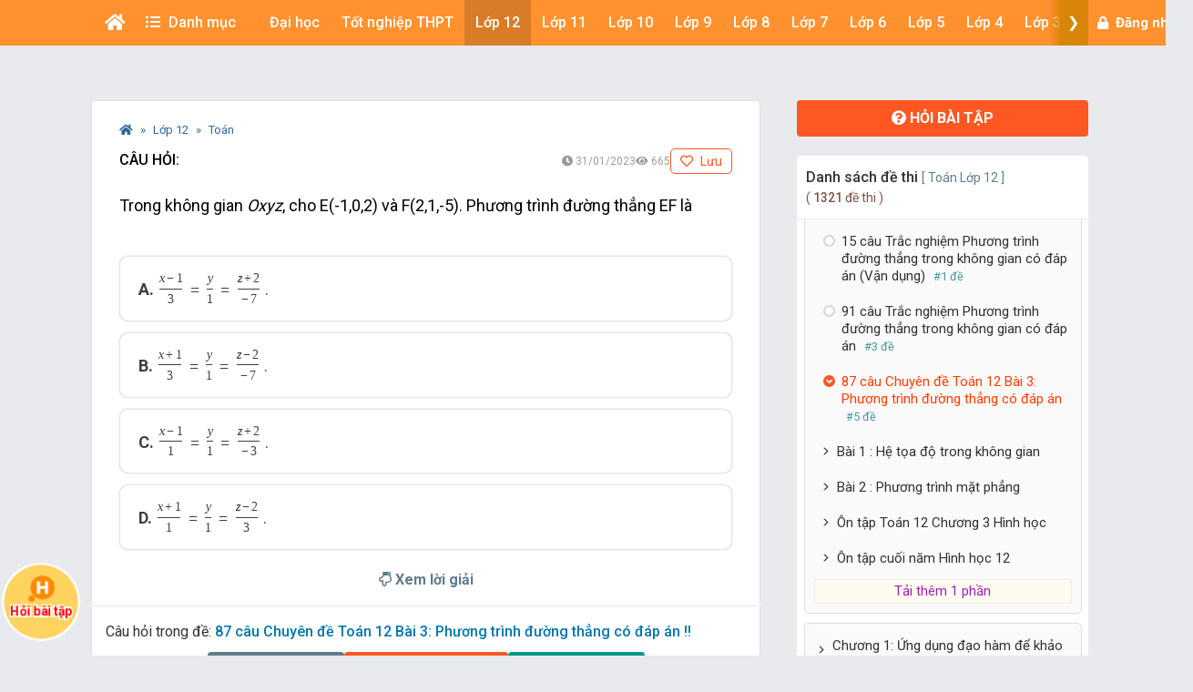

--- FILE ---
content_type: text/html; charset=UTF-8
request_url: https://khoahoc.vietjack.com/question/1184796/trong-khong-gian-oxyz-cho-e-1-0-2va-f2-1-5-phuong-trinh-duong-thang-efla
body_size: 34231
content:
<!DOCTYPE html>
<html lang="vi">

<head>
    <meta charset="UTF-8">
        <meta name="robots" content="index,follow">
        <link rel="canonical" href="https://khoahoc.vietjack.com/question/1184796/trong-khong-gian-oxyz-cho-e-1-0-2va-f2-1-5-phuong-trinh-duong-thang-efla"/>
    <meta http-equiv="X-UA-Compatible" content="IE=edge">
    <meta name='viewport' content='width=device-width, initial-scale=1.0, shrink-to-fit=no'>
    <meta name="csrf-token" content="5PT82zWtnPKJ6p5JjGiRqB4AxuOk0OZI579y1O03">
    <link rel="shortcut icon" type="image/png" href="https://khoahoc.vietjack.com/images/favicon.ico"/>
    <link href="https://fonts.googleapis.com/css?family=Roboto:300,400,500,700,900&display=swap" rel="stylesheet">
        <title>Trong không gian Oxyz, cho E(-1,0,2) và F(2,1,-5). Phương trình đường thẳng EF là</title>
    <meta name="description" content="Trong không gian Oxyz, cho E(-1,0,2) và F(2,1,-5). Phương trình đường thẳng EF là  A. x−13=y1=z+2−7 .  B. x+13=y1=z−2−7 . C. x−11=y1=z+2−3 . D. x+11=y1=z−23 .">
    <meta name="keyword" content="Đề thi, thi thử, thi thử THPT Quốc Gia, đề thi thử, Toán học, vật lý, hóa học, sinh học, Tiếng Anh, Ngữ Văn. Lớp 10, lớp 11, lớp 12, TOEIC, IELTS">
    <meta name="author" content="VietJack">
    <meta property="og:title" content="Trong không gian Oxyz, cho E(-1,0,2) và F(2,1,-5). Phương trình đường thẳng EF là (Miễn phí)"/>
    <meta property="og:description" content="Trong không gian Oxyz, cho E(-1,0,2) và F(2,1,-5). Phương trình đường thẳng EF là  A. x−13=y1=z+2−7 .  B. x+13=y1=z−2−7 . C. x−11=y1=z+2−3 . D. x+11=y1=z−23 ."/>
    <meta property="og:type" content="article"/>
    <meta property="og:image" content="https://video.vietjack.com/images/course-df-thumbnail.jpg"/>
    <meta property="og:site_name" content="khoahoc.vietjack.com"/>
    <meta property="og:url" content="https://khoahoc.vietjack.com/question/1184796/trong-khong-gian-oxyz-cho-e-1-0-2va-f2-1-5-phuong-trinh-duong-thang-efla" />
    <meta property="fb:app_id" content="185415292298335" />
    <meta name='dailymotion-domain-verification' content='dm0s0zj11wniusc2j' />
    <link rel="stylesheet" href="https://cdnjs.cloudflare.com/ajax/libs/font-awesome/5.11.2/css/all.min.css" />
    <link rel="stylesheet" href="https://maxcdn.bootstrapcdn.com/bootstrap/3.3.5/css/bootstrap.min.css">
    <link rel="stylesheet" href="https://cdnjs.cloudflare.com/ajax/libs/OwlCarousel2/2.3.4/assets/owl.carousel.min.css" />
    
    <link rel="stylesheet" href="https://khoahoc.vietjack.com/css/frontend/style.css?id=2fe84aa505f884d68537692c376abe1a" />
            <link rel="stylesheet" href="https://video.vietjack.com/css/frontend/qa-page.css?id=00f9ac71ccb45ba73b47e723dd7eb42d" />
        <script type="application/ld+json">
    {
        "@context": "https://schema.org",
        "@type": "BreadcrumbList",
        "itemListElement": [{
            "@type": "ListItem",
            "position": 1,
            "name": "Trang chủ",
            "item": "https://khoahoc.vietjack.com"
        },{
            "@type": "ListItem",
            "position": 2,
            "name": "Lớp 12",
            "item": "https://khoahoc.vietjack.com/trac-nghiem/Lop-12?type=test"
        }        ,{
            "@type": "ListItem",
            "position": 3,
            "name": "Toán",
            "item": "https://khoahoc.vietjack.com/trac-nghiem/Lop-12/mon-Toan?type=test"
        }]
    }
    </script>
    <script type="application/ld+json">
    {
        "@context": "https://schema.org",
        "@type": "AggregateRating",
        "ratingValue": "4.6",
        "ratingCount": "133",
        "itemReviewed": {
            "@type": "CreativeWorkSeries",
            "name": "Trong không gian Oxyz, cho E(-1,0,2) và F(2,1,-5). Phương trình đường thẳng EF là",
            "image": ""
        }
    }
    </script>
    <script type="application/ld+json">
    {
        "@context": "https://schema.org",
        "@type": "QAPage",
        "name": "Trong không gian Oxyz, cho E(-1,0,2) và F(2,1,-5). Phương trình đường thẳng EF là",
        "description": "Trong không gian Oxyz, cho E(-1,0,2) và F(2,1,-5). Phương trình đường thẳng EF là  A. x−13=y1=z+2−7 .  B. x+13=y1=z−2−7 . C. x−11=y1=z+2−3 . D. x+11=y1=z−23 .",
        "mainEntity": {
            "@type": "Question",
            "@id": "https://khoahoc.vietjack.com/question/1184796/trong-khong-gian-oxyz-cho-e-1-0-2va-f2-1-5-phuong-trinh-duong-thang-efla",
            "name": "Trong không gian Oxyz, cho E(-1,0,2) và F(2,1,-5). Phương trình đường thẳng EF là",
            "text": "Trong không gian Oxyz, cho E(-1,0,2) và F(2,1,-5). Phương trình đường thẳng EF là  A. x−13=y1=z+2−7 .  B. x+13=y1=z−2−7 . C. x−11=y1=z+2−3 . D. x+11=y1=z−23 .",
            "dateCreated": "2023-01-31 09:54:25",
            "answerCount": "1",
            "author": {
                "@type": "Person",
                "name": "VietJack"
            },
            "acceptedAnswer": {
                "@type": "Answer",
                "upvoteCount": "133",
                "text": "Chọn B",
                "url": "https://khoahoc.vietjack.com/question/1184796/trong-khong-gian-oxyz-cho-e-1-0-2va-f2-1-5-phuong-trinh-duong-thang-efla/#acceptedAnswer",
                "dateCreated": "2023-01-31 09:54:25",
                "author": {
                    "@type": "Person",
                    "name": "VietJack"
                }
            },
            "suggestedAnswer": []
        }
    }
    </script>
    <!-- Global site tag (gtag.js) - Google Analytics -->
    <script async src="https://www.googletagmanager.com/gtag/js?id=UA-65991607-2"></script>
    <script>
        window.dataLayer = window.dataLayer || [];

        function gtag() {
            dataLayer.push(arguments);
        }

        gtag('js', new Date());

        gtag('config', 'UA-65991607-2');
    </script>
    <!-- Google Tag Manager -->
    <script>(function(w,d,s,l,i){w[l]=w[l]||[];w[l].push({'gtm.start':
    new Date().getTime(),event:'gtm.js'});var f=d.getElementsByTagName(s)[0],
    j=d.createElement(s),dl=l!='dataLayer'?'&l='+l:'';j.async=true;j.src=
    'https://www.googletagmanager.com/gtm.js?id='+i+dl;f.parentNode.insertBefore(j,f);
    })(window,document,'script','dataLayer','GTM-WBZZP23T');</script>
    <!-- End Google Tag Manager -->
    <script async defer crossorigin="anonymous" src="https://connect.facebook.net/vi_VN/sdk.js#xfbml=1&version=v5.0&appId=185415292298335&autoLogAppEvents=1"></script>
                <!-- Ads -->
    <script data-ad-client="ca-pub-4438672779115530" async src="https://pagead2.googlesyndication.com/pagead/js/adsbygoogle.js"></script>
    <!-- Geniee Wrapper Head Tag -->
    <script>
      window.gnshbrequest = window.gnshbrequest || {cmd:[]};
      window.gnshbrequest.cmd.push(function(){
        window.gnshbrequest.forceInternalRequest();
      });
    </script>
    <script async src="https://securepubads.g.doubleclick.net/tag/js/gpt.js"></script>
    <script async src="https://cpt.geniee.jp/hb/v1/117336/1480/wrapper.min.js"></script>
    <!-- /Geniee Wrapper Head Tag -->
            <script>
        var sLinkAff = 'https://s.shopee.vn/702mDOpnWt';
    </script>
        <script src="https://accounts.google.com/gsi/client" async defer></script>
    </head>
<body >
        <div id="g_id_onload"
        data-client_id="711443853754-5klpk690bm62e08k3ol0f76r9b0j46qv.apps.googleusercontent.com"
        data-context="signin"
        data-login_uri="https://khoahoc.vietjack.com/google-one-tap"
        data-_token="5PT82zWtnPKJ6p5JjGiRqB4AxuOk0OZI579y1O03"
        
        data-itp_support="true">
    </div>
            <!-- Google Tag Manager (noscript) -->
    <noscript><iframe src="https://www.googletagmanager.com/ns.html?id=GTM-WBZZP23T"
    height="0" width="0" style="display:none;visibility:hidden"></iframe></noscript>
    <!-- End Google Tag Manager (noscript) -->
    <!-- Load Facebook SDK for JavaScript -->
    <div id="fb-root"></div>
    <header id="header" class="tg-header tg-headervtwo">
        <div id="tg-navigationholder" class="tg-navigationarea">
        <div class="container">
                        <div class="shide vj-search-box" id="shide">
                <div class="search-hide">
                    <form style="margin:0px;" action="https://khoahoc.vietjack.com/search/query" role="search">
                        <input type="text" name="q" class="vj-search_input" placeholder="Tìm kiếm đề thi, câu hỏi..." value="" autocomplete="off" aria-label="Tìm kiếm">
                        <span class="remove"><i class="fa fa-times"></i></span>
                    </form>
                </div>
            </div>
            <div class="vj-search_results"></div>
                        <div class="tg-navigationholder">
                <nav id="tg-nav" class="tg-nav">
                    <div class="navbar-header">
                                                    <a href="/" class="m-logo">
                                <img src="https://video.vietjack.com/images/icon_vj_sm2.png" alt="khoahoc.vietjack.com">
                            </a>
                                                <button type="button" class="navbar-toggle collapsed" data-toggle="collapse" data-target="#tg-navigation" aria-expanded="false">
                            <span class="sr-only">Toggle navigation</span>
                            <span class="icon-bar"></span>
                            <span class="icon-bar"></span>
                            <span class="icon-bar"></span>
                        </button>
                    </div>
                    <div id="tg-navigation" class="collapse navbar-collapse">
                        <div id="scroll-menu" class="tg-navigation">
                            <div id="lscroll-menu" class="lscroll-menu_btn">
                                <span>❮</span>
                            </div>
                            <div id="rscroll-menu" class="rscroll-menu_btn">
                                <span>❯</span>
                            </div>
                            <ul>
                                <li style="position: relative;">
                                    <a class="menu-item-root" href="/" style="padding: 0 15px;"><i class="fas fa-home"></i></a>
                                    <span class="tg-close-navbar" data-toggle="collapse" data-target="#tg-navigation" aria-expanded="false"><i class="fas fa-times-circle"></i></span>
                                </li>
                                                                                                                                                                                                                                                                                <li class="menu-item-has-children" style="position: static;" menu-icon="">
                                                                                                    <span class="menu-item-root a-item"><span class="fas fa-list-ul mr-2"></span> Danh mục</span>
                                                                                                                                                <ul class="sub-menu">
                                                                                                            <li class="menu-item-has-children">
            <a class="a-item" href="https://khoahoc.vietjack.com/khoa-hoc">Khóa học</a>
        <ul class="sub-menu">
                    <li>
            <a class="a-item" href="https://khoahoc.vietjack.com/khoa-hoc/Lop-12">Lớp 12</a>
    </li>
                    <li>
            <a class="a-item" href="https://khoahoc.vietjack.com/khoa-hoc/Lop-11">Lớp 11</a>
    </li>
                    <li>
            <a class="a-item" href="https://khoahoc.vietjack.com/khoa-hoc/Lop-9">Lớp 9</a>
    </li>
                    <li>
            <a class="a-item" href="https://khoahoc.vietjack.com/khoa-hoc/Lop-8">Lớp 8</a>
    </li>
                    <li>
            <a class="a-item" href="https://khoahoc.vietjack.com/khoa-hoc/Lop-7">Lớp 7</a>
    </li>
                    <li>
            <a class="a-item" href="https://khoahoc.vietjack.com/khoa-hoc/Lop-6">Lớp 6</a>
    </li>
                    <li>
            <a class="a-item" href="https://khoahoc.vietjack.com/khoa-hoc/Lop-5">Lớp 5</a>
    </li>
                    <li>
            <a class="a-item" href="https://khoahoc.vietjack.com/khoa-hoc/Lop-4">Lớp 4</a>
    </li>
                    <li>
            <a class="a-item" href="https://khoahoc.vietjack.com/khoa-hoc/Lop-3">Lớp 3</a>
    </li>
                    <li>
            <a class="a-item" href="https://khoahoc.vietjack.com/khoa-hoc/Lop-2">Lớp 2</a>
    </li>
                    <li>
            <a class="a-item" href="https://khoahoc.vietjack.com/khoa-hoc/lop-1">Lớp 1</a>
    </li>
            </ul>
</li>
                                                                                                            <li>
            <a class="a-item" href="https://khoahoc.vietjack.com/trac-nghiem">Luyện thi Online</a>
    </li>
                                                                                                            <li>
            <a class="a-item" href="https://khoahoc.vietjack.com/thong-tin-tuyen-sinh">Thông tin tuyển sinh</a>
    </li>
                                                                                                            <li>
            <a class="a-item" href="https://khoahoc.vietjack.com/dap-an-de-thi">Đề thi cả nước</a>
    </li>
                                                                                                            <li>
            <a class="a-item" href="https://khoahoc.vietjack.com/diem-chuan">Điểm chuẩn Đại học</a>
    </li>
                                                                                                    </ul>
                                                                                            </li>
                                                                                                                                                                <li class="menu-item-has-children menu-item-has-mega-menu" menu-icon="TH">
                                                                                                    <span class="menu-item-root a-item">Đại học</span>
                                                                                                                                                <div class="mega-menu">
                                                    <div class="mega-container">
    <div class="mega-nav">
        <p class="mega-nav_title">Đại học :</p>
        <ul class="nav nav-pills" role="tablist">                    </ul>
    </div>
    <div class="tab-content tg-tabcontent">
                <div role="tabpanel" class="tab-pane active" id="menuTab-494">
                            <ul class="mega-text">
                                            <li>
                                                            <a href="https://khoahoc.vietjack.com/trac-nghiem/trac-nghiem-tong-hop/mon-dai-hoc/cac-mon-dai-cuong?type=test"><p class="fontR">Các môn Đại cương</p></a>
                                                    </li>
                                            <li>
                                                            <a href="https://khoahoc.vietjack.com/trac-nghiem/trac-nghiem-tong-hop/mon-dai-hoc?type=test"><p class="fontR">Xã hội nhân văn</p></a>
                                                    </li>
                                            <li>
                                                            <a href="https://khoahoc.vietjack.com/trac-nghiem/trac-nghiem-tong-hop/mon-dai-hoc/khoa-hoc-ky-thuat?type=test"><p class="fontR">Khoa học - Kỹ thuật</p></a>
                                                    </li>
                                            <li>
                                                            <a href="https://khoahoc.vietjack.com/trac-nghiem/trac-nghiem-tong-hop/mon-dai-hoc/ke-toan-kiem-toan?type=test"><p class="fontR">Kế toán - Kiểm toán</p></a>
                                                    </li>
                                            <li>
                                                            <a href="https://khoahoc.vietjack.com/trac-nghiem/trac-nghiem-tong-hop/mon-dai-hoc/tai-chinh-ngan-hang?type=test"><p class="fontR">Tài chính - Ngân hàng</p></a>
                                                    </li>
                                            <li>
                                                            <a href="https://khoahoc.vietjack.com/trac-nghiem/trac-nghiem-tong-hop/mon-dai-hoc/kinh-te-thuong-mai?type=test"><p class="fontR">Kinh tế - Thương mại</p></a>
                                                    </li>
                                            <li>
                                                            <a href="https://khoahoc.vietjack.com/trac-nghiem/trac-nghiem-tong-hop/mon-dai-hoc/quan-tri-marketing?type=test"><p class="fontR">Quản trị - Marketing</p></a>
                                                    </li>
                                            <li>
                                                            <a href="https://khoahoc.vietjack.com/trac-nghiem/trac-nghiem-tong-hop/mon-dai-hoc/luat?type=test"><p class="fontR">Luật</p></a>
                                                    </li>
                                            <li>
                                                            <a href="https://khoahoc.vietjack.com/trac-nghiem/trac-nghiem-tong-hop/mon-dai-hoc/y-hoc?type=test"><p class="fontR">Y học</p></a>
                                                    </li>
                                            <li>
                                                            <a href="https://khoahoc.vietjack.com/trac-nghiem/trac-nghiem-tong-hop/mon-dai-hoc/dai-hoc-bach-khoa-ha-noi?type=test"><p class="fontR">Đại học Bách khoa Hà Nội</p></a>
                                                    </li>
                                            <li>
                                                            <a href="https://khoahoc.vietjack.com/trac-nghiem/trac-nghiem-tong-hop/mon-dai-hoc/dai-hoc-su-pham?type=test"><p class="fontR">Đại học Sư phạm</p></a>
                                                    </li>
                                            <li>
                                                            <a href="https://khoahoc.vietjack.com/trac-nghiem/trac-nghiem-tong-hop/mon-dai-hoc/dai-hoc-ngoai-thuong?type=test"><p class="fontR">Đại học Ngoại thương</p></a>
                                                    </li>
                                            <li>
                                                            <a href="https://khoahoc.vietjack.com/trac-nghiem/trac-nghiem-tong-hop/mon-dai-hoc/dai-hoc-thuong-mai?type=test"><p class="fontR">Đại học Thương Mại</p></a>
                                                    </li>
                                            <li>
                                                            <a href="https://khoahoc.vietjack.com/trac-nghiem/trac-nghiem-tong-hop/mon-dai-hoc/dai-hoc-y-ha-noi?type=test"><p class="fontR">Đại học Y Hà Nội</p></a>
                                                    </li>
                                            <li>
                                                            <a href="https://khoahoc.vietjack.com/trac-nghiem/trac-nghiem-tong-hop/mon-dai-hoc/dai-hoc-kinh-te-quoc-dan?type=test"><p class="fontR">Đại học Kinh tế Quốc dân</p></a>
                                                    </li>
                                            <li>
                                                            <a href="https://khoahoc.vietjack.com/trac-nghiem/trac-nghiem-tong-hop/mon-dai-hoc/hoc-vien-ngan-hang?type=test"><p class="fontR">Học viện Ngân hàng</p></a>
                                                    </li>
                                            <li>
                                                            <a href="https://khoahoc.vietjack.com/trac-nghiem/trac-nghiem-tong-hop/mon-dai-hoc/dai-hoc-cong-nghe-dhqg-ha-noi?type=test"><p class="fontR">Đại học Công nghệ - ĐHQG Hà Nội</p></a>
                                                    </li>
                                            <li>
                                                            <a href="https://khoahoc.vietjack.com/trac-nghiem/trac-nghiem-tong-hop/mon-dai-hoc/dai-hoc-cong-nghiep?type=test"><p class="fontR">Đại học Công nghiệp</p></a>
                                                    </li>
                                            <li>
                                                            <a href="https://khoahoc.vietjack.com/trac-nghiem/trac-nghiem-tong-hop/mon-dai-hoc/hoc-vien-nong-nghiep?type=test"><p class="fontR">Học viện Nông nghiệp</p></a>
                                                    </li>
                                            <li>
                                                            <a href="https://khoahoc.vietjack.com/trac-nghiem/trac-nghiem-tong-hop/mon-dai-hoc/dai-hoc-cong-nghe-dhqg-ha-noi?type=test"><p class="fontR">Đại học Công nghệ</p></a>
                                                    </li>
                                            <li>
                                                            <a href="https://khoahoc.vietjack.com/trac-nghiem/trac-nghiem-tong-hop/mon-dai-hoc/hoc-vien-ki-thuat-quan-su?type=test"><p class="fontR">Học viện Kĩ thuật quân sự</p></a>
                                                    </li>
                                    </ul>
                    </div>
            </div>
</div>
                                                </div>
                                                                                            </li>
                                                                                                                                                                                                                                                                                                                                <li class="menu-item-has-children menu-item-has-mega-menu" menu-icon="T">
                                                                                                    <span class="menu-item-root a-item">Tốt nghiệp THPT</span>
                                                                                                                                                <div class="mega-menu">
                                                    <ul class="tg-themetabnav" role="tablist">
                                                                                                                <li role="presentation" class="active">
                                                            <a href="#tab-menu8" aria-controls="tab-menu8" role="tab" data-toggle="tab">Tốt nghiệp THPT</a>
                                                        </li>
                                                                                                                <li role="presentation" class="">
                                                            <a href="#tab-menu1" aria-controls="tab-menu1" role="tab" data-toggle="tab">Đánh giá năng lực</a>
                                                        </li>
                                                                                                                <li role="presentation" class="">
                                                            <a href="#tab-menu480" aria-controls="tab-menu480" role="tab" data-toggle="tab">Trắc nghiệm tổng hợp</a>
                                                        </li>
                                                                                                            </ul>
                                                    <div class="tab-content tg-themetabcontent">
                                                                                                                <div role="tabpanel" class="tab-pane active" id="tab-menu8">
                                                            <div class="mega-container">
    <div class="mega-nav">
        <p class="mega-nav_title">Tốt nghiệp THPT :</p>
        <ul class="nav nav-pills" role="tablist">                    </ul>
    </div>
    <div class="tab-content tg-tabcontent">
                <div role="tabpanel" class="tab-pane active" id="menuTab-9">
                            <div class="row row-flex">
                                        <div class="col-lg-3 col-md-4 col-xs-12">
                        <div class="gradebox w-100">
                            <a href="https://khoahoc.vietjack.com/trac-nghiem/tot-nghiep-thpt/mon-Toan?type=test">
                                                                <div class="gradebox-icon">
                                    <img
                                        src="https://khoahoc.vietjack.com/images/subjects/toan-hoc.png"
                                        alt=""
                                        loading="lazy"
                                        decoding="async"
                                        width="35"
                                        height="35"
                                    >
                                </div>
                                                                <div class="gradebox-des">
                                    <h3 class="mb-5">Toán</h3>
                                                                        <div class="gradebox-info">
                                        <p><i class="far fa-calendar-check"></i> 1299 đề thi</p>
                                    </div>
                                                                    </div>
                            </a>
                        </div>
                    </div>
                                        <div class="col-lg-3 col-md-4 col-xs-12">
                        <div class="gradebox w-100">
                            <a href="https://khoahoc.vietjack.com/trac-nghiem/tot-nghiep-thpt/mon-Vat-ly?type=test">
                                                                <div class="gradebox-icon">
                                    <img
                                        src="https://khoahoc.vietjack.com/images/subjects/vat-li.png"
                                        alt=""
                                        loading="lazy"
                                        decoding="async"
                                        width="35"
                                        height="35"
                                    >
                                </div>
                                                                <div class="gradebox-des">
                                    <h3 class="mb-5">Vật lý</h3>
                                                                        <div class="gradebox-info">
                                        <p><i class="far fa-calendar-check"></i> 1459 đề thi</p>
                                    </div>
                                                                    </div>
                            </a>
                        </div>
                    </div>
                                        <div class="col-lg-3 col-md-4 col-xs-12">
                        <div class="gradebox w-100">
                            <a href="https://khoahoc.vietjack.com/trac-nghiem/tot-nghiep-thpt/mon-Hoa-hoc?type=test">
                                                                <div class="gradebox-icon">
                                    <img
                                        src="https://khoahoc.vietjack.com/images/subjects/hoa-hoc.png"
                                        alt=""
                                        loading="lazy"
                                        decoding="async"
                                        width="35"
                                        height="35"
                                    >
                                </div>
                                                                <div class="gradebox-des">
                                    <h3 class="mb-5">Hóa học</h3>
                                                                        <div class="gradebox-info">
                                        <p><i class="far fa-calendar-check"></i> 1986 đề thi</p>
                                    </div>
                                                                    </div>
                            </a>
                        </div>
                    </div>
                                        <div class="col-lg-3 col-md-4 col-xs-12">
                        <div class="gradebox w-100">
                            <a href="https://khoahoc.vietjack.com/trac-nghiem/tot-nghiep-thpt/mon-sinh-hoc?type=test">
                                                                <div class="gradebox-icon">
                                    <img
                                        src="https://khoahoc.vietjack.com/images/subjects/sinh-hoc.png"
                                        alt=""
                                        loading="lazy"
                                        decoding="async"
                                        width="35"
                                        height="35"
                                    >
                                </div>
                                                                <div class="gradebox-des">
                                    <h3 class="mb-5">Sinh học</h3>
                                                                        <div class="gradebox-info">
                                        <p><i class="far fa-calendar-check"></i> 1407 đề thi</p>
                                    </div>
                                                                    </div>
                            </a>
                        </div>
                    </div>
                                        <div class="col-lg-3 col-md-4 col-xs-12">
                        <div class="gradebox w-100">
                            <a href="https://khoahoc.vietjack.com/trac-nghiem/tot-nghiep-thpt/mon-van?type=test">
                                                                <div class="gradebox-icon">
                                    <img
                                        src="https://khoahoc.vietjack.com/images/subjects/ngu-van.png"
                                        alt=""
                                        loading="lazy"
                                        decoding="async"
                                        width="35"
                                        height="35"
                                    >
                                </div>
                                                                <div class="gradebox-des">
                                    <h3 class="mb-5">Văn</h3>
                                                                        <div class="gradebox-info">
                                        <p><i class="far fa-calendar-check"></i> 637 đề thi</p>
                                    </div>
                                                                    </div>
                            </a>
                        </div>
                    </div>
                                        <div class="col-lg-3 col-md-4 col-xs-12">
                        <div class="gradebox w-100">
                            <a href="https://khoahoc.vietjack.com/trac-nghiem/tot-nghiep-thpt/mon-Lich-su?type=test">
                                                                <div class="gradebox-icon">
                                    <img
                                        src="https://khoahoc.vietjack.com/images/subjects/lich-su.png"
                                        alt=""
                                        loading="lazy"
                                        decoding="async"
                                        width="35"
                                        height="35"
                                    >
                                </div>
                                                                <div class="gradebox-des">
                                    <h3 class="mb-5">Lịch sử</h3>
                                                                        <div class="gradebox-info">
                                        <p><i class="far fa-calendar-check"></i> 868 đề thi</p>
                                    </div>
                                                                    </div>
                            </a>
                        </div>
                    </div>
                                        <div class="col-lg-3 col-md-4 col-xs-12">
                        <div class="gradebox w-100">
                            <a href="https://khoahoc.vietjack.com/trac-nghiem/tot-nghiep-thpt/mon-Dia-ly?type=test">
                                                                <div class="gradebox-icon">
                                    <img
                                        src="https://khoahoc.vietjack.com/images/subjects/dia-ly.png"
                                        alt=""
                                        loading="lazy"
                                        decoding="async"
                                        width="35"
                                        height="35"
                                    >
                                </div>
                                                                <div class="gradebox-des">
                                    <h3 class="mb-5">Địa lý</h3>
                                                                        <div class="gradebox-info">
                                        <p><i class="far fa-calendar-check"></i> 828 đề thi</p>
                                    </div>
                                                                    </div>
                            </a>
                        </div>
                    </div>
                                        <div class="col-lg-3 col-md-4 col-xs-12">
                        <div class="gradebox w-100">
                            <a href="https://khoahoc.vietjack.com/trac-nghiem/tot-nghiep-thpt/mon-giao-duc-kinh-te-va-phap-luat?type=test">
                                                                <div class="gradebox-icon">
                                    <img
                                        src="https://khoahoc.vietjack.com/images/subjects/phapluat.svg"
                                        alt=""
                                        loading="lazy"
                                        decoding="async"
                                        width="35"
                                        height="35"
                                    >
                                </div>
                                                                <div class="gradebox-des">
                                    <h3 class="mb-5">Giáo dục Kinh tế và Pháp luật</h3>
                                                                        <div class="gradebox-info">
                                        <p><i class="far fa-calendar-check"></i> 105 đề thi</p>
                                    </div>
                                                                    </div>
                            </a>
                        </div>
                    </div>
                                        <div class="col-lg-3 col-md-4 col-xs-12">
                        <div class="gradebox w-100">
                            <a href="https://khoahoc.vietjack.com/trac-nghiem/tot-nghiep-thpt/mon-tieng-anh?type=test">
                                                                <div class="gradebox-icon">
                                    <img
                                        src="https://khoahoc.vietjack.com/images/subjects/tieng-anh.png"
                                        alt=""
                                        loading="lazy"
                                        decoding="async"
                                        width="35"
                                        height="35"
                                    >
                                </div>
                                                                <div class="gradebox-des">
                                    <h3 class="mb-5">Tiếng Anh</h3>
                                                                        <div class="gradebox-info">
                                        <p><i class="far fa-calendar-check"></i> 1721 đề thi</p>
                                    </div>
                                                                    </div>
                            </a>
                        </div>
                    </div>
                                        <div class="col-lg-3 col-md-4 col-xs-12">
                        <div class="gradebox w-100">
                            <a href="https://khoahoc.vietjack.com/trac-nghiem/tot-nghiep-thpt/mon-cong-nghe?type=test">
                                                                <div class="gradebox-icon">
                                    <img
                                        src="https://khoahoc.vietjack.com/images/subjects/cong-nghe.png"
                                        alt=""
                                        loading="lazy"
                                        decoding="async"
                                        width="35"
                                        height="35"
                                    >
                                </div>
                                                                <div class="gradebox-des">
                                    <h3 class="mb-5">Công nghệ</h3>
                                                                        <div class="gradebox-info">
                                        <p><i class="far fa-calendar-check"></i> 14 đề thi</p>
                                    </div>
                                                                    </div>
                            </a>
                        </div>
                    </div>
                                        <div class="col-lg-3 col-md-4 col-xs-12">
                        <div class="gradebox w-100">
                            <a href="https://khoahoc.vietjack.com/trac-nghiem/tot-nghiep-thpt/mon-tin-hoc?type=test">
                                                                <div class="gradebox-icon">
                                    <img
                                        src="https://khoahoc.vietjack.com/images/subjects/tin-hoc.png"
                                        alt=""
                                        loading="lazy"
                                        decoding="async"
                                        width="35"
                                        height="35"
                                    >
                                </div>
                                                                <div class="gradebox-des">
                                    <h3 class="mb-5">Tin học</h3>
                                                                        <div class="gradebox-info">
                                        <p><i class="far fa-calendar-check"></i> 21 đề thi</p>
                                    </div>
                                                                    </div>
                            </a>
                        </div>
                    </div>
                                    </div>
                    </div>
            </div>
</div>
                                                        </div>
                                                                                                                <div role="tabpanel" class="tab-pane " id="tab-menu1">
                                                            <div class="mega-container">
    <div class="mega-nav">
        <p class="mega-nav_title">Đánh giá năng lực :</p>
        <ul class="nav nav-pills" role="tablist">                    </ul>
    </div>
    <div class="tab-content tg-tabcontent">
                <div role="tabpanel" class="tab-pane active" id="menuTab-2">
                            <div class="row row-flex">
                                        <div class="col-lg-3 col-md-4 col-xs-12">
                        <div class="gradebox w-100">
                            <a href="https://khoahoc.vietjack.com/trac-nghiem/danh-gia-nang-luc/mon-dhqg-ho-chi-minh?type=test">
                                                                <div class="gradebox-icon">
                                    <img
                                        src="https://khoahoc.vietjack.com/images/subjects/dhqghcm.png"
                                        alt=""
                                        loading="lazy"
                                        decoding="async"
                                        width="35"
                                        height="35"
                                    >
                                </div>
                                                                <div class="gradebox-des">
                                    <h3 class="mb-5">ĐHQG Hồ Chí Minh</h3>
                                                                        <div class="gradebox-info">
                                        <p><i class="far fa-calendar-check"></i> 328 đề thi</p>
                                    </div>
                                                                    </div>
                            </a>
                        </div>
                    </div>
                                        <div class="col-lg-3 col-md-4 col-xs-12">
                        <div class="gradebox w-100">
                            <a href="https://khoahoc.vietjack.com/trac-nghiem/danh-gia-nang-luc/mon-dh-bach-khoa?type=test">
                                                                <div class="gradebox-icon">
                                    <img
                                        src="https://khoahoc.vietjack.com/images/subjects/dbbk.png"
                                        alt=""
                                        loading="lazy"
                                        decoding="async"
                                        width="35"
                                        height="35"
                                    >
                                </div>
                                                                <div class="gradebox-des">
                                    <h3 class="mb-5">ĐH Bách Khoa</h3>
                                                                        <div class="gradebox-info">
                                        <p><i class="far fa-calendar-check"></i> 342 đề thi</p>
                                    </div>
                                                                    </div>
                            </a>
                        </div>
                    </div>
                                        <div class="col-lg-3 col-md-4 col-xs-12">
                        <div class="gradebox w-100">
                            <a href="https://khoahoc.vietjack.com/trac-nghiem/danh-gia-nang-luc/mon-dhqg-ha-noi?type=test">
                                                                <div class="gradebox-icon">
                                    <img
                                        src="https://khoahoc.vietjack.com/images/subjects/dhgqhn.png"
                                        alt=""
                                        loading="lazy"
                                        decoding="async"
                                        width="35"
                                        height="35"
                                    >
                                </div>
                                                                <div class="gradebox-des">
                                    <h3 class="mb-5">ĐHQG Hà Nội</h3>
                                                                        <div class="gradebox-info">
                                        <p><i class="far fa-calendar-check"></i> 361 đề thi</p>
                                    </div>
                                                                    </div>
                            </a>
                        </div>
                    </div>
                                        <div class="col-lg-3 col-md-4 col-xs-12">
                        <div class="gradebox w-100">
                            <a href="https://khoahoc.vietjack.com/trac-nghiem/danh-gia-nang-luc/mon-bo-cong-an?type=test">
                                                                <div class="gradebox-icon">
                                    <img
                                        src="https://khoahoc.vietjack.com/images/subjects/an-ninh.jpeg"
                                        alt=""
                                        loading="lazy"
                                        decoding="async"
                                        width="35"
                                        height="35"
                                    >
                                </div>
                                                                <div class="gradebox-des">
                                    <h3 class="mb-5">Bộ Công an</h3>
                                                                        <div class="gradebox-info">
                                        <p><i class="far fa-calendar-check"></i> 3 đề thi</p>
                                    </div>
                                                                    </div>
                            </a>
                        </div>
                    </div>
                                        <div class="col-lg-3 col-md-4 col-xs-12">
                        <div class="gradebox w-100">
                            <a href="https://khoahoc.vietjack.com/trac-nghiem/danh-gia-nang-luc/mon-dhsp-ha-noi?type=test">
                                                                <div class="gradebox-icon">
                                    <img
                                        src="https://khoahoc.vietjack.com/images/subjects/dhsp-ha-noi.jpg"
                                        alt=""
                                        loading="lazy"
                                        decoding="async"
                                        width="35"
                                        height="35"
                                    >
                                </div>
                                                                <div class="gradebox-des">
                                    <h3 class="mb-5">ĐHSP Hà Nội</h3>
                                                                        <div class="gradebox-info">
                                        <p><i class="far fa-calendar-check"></i> 16 đề thi</p>
                                    </div>
                                                                    </div>
                            </a>
                        </div>
                    </div>
                                    </div>
                    </div>
            </div>
</div>
                                                        </div>
                                                                                                                <div role="tabpanel" class="tab-pane " id="tab-menu480">
                                                            <div class="mega-container">
    <div class="mega-nav">
        <p class="mega-nav_title">Trắc nghiệm tổng hợp :</p>
        <ul class="nav nav-pills" role="tablist">                    </ul>
    </div>
    <div class="tab-content tg-tabcontent">
                <div role="tabpanel" class="tab-pane active" id="menuTab-481">
                            <div class="row row-flex">
                                        <div class="col-lg-3 col-md-4 col-xs-12">
                        <div class="gradebox w-100">
                            <a href="https://khoahoc.vietjack.com/trac-nghiem/trac-nghiem-tong-hop/mon-bang-lai-xe?type=test">
                                                                <div class="gradebox-icon">
                                    <img
                                        src="https://khoahoc.vietjack.com/images/subjects/laixe-a1.jpg"
                                        alt=""
                                        loading="lazy"
                                        decoding="async"
                                        width="35"
                                        height="35"
                                    >
                                </div>
                                                                <div class="gradebox-des">
                                    <h3 class="mb-5">Bằng lái xe</h3>
                                                                        <div class="gradebox-info">
                                        <p><i class="far fa-calendar-check"></i> 151 đề thi</p>
                                    </div>
                                                                    </div>
                            </a>
                        </div>
                    </div>
                                        <div class="col-lg-3 col-md-4 col-xs-12">
                        <div class="gradebox w-100">
                            <a href="https://khoahoc.vietjack.com/trac-nghiem/trac-nghiem-tong-hop/mon-english-test?type=test">
                                                                <div class="gradebox-icon">
                                    <img
                                        src="https://khoahoc.vietjack.com/images/subjects/tieng-anh.png"
                                        alt=""
                                        loading="lazy"
                                        decoding="async"
                                        width="35"
                                        height="35"
                                    >
                                </div>
                                                                <div class="gradebox-des">
                                    <h3 class="mb-5">English Test</h3>
                                                                        <div class="gradebox-info">
                                        <p><i class="far fa-calendar-check"></i> 355 đề thi</p>
                                    </div>
                                                                    </div>
                            </a>
                        </div>
                    </div>
                                        <div class="col-lg-3 col-md-4 col-xs-12">
                        <div class="gradebox w-100">
                            <a href="https://khoahoc.vietjack.com/trac-nghiem/trac-nghiem-tong-hop/mon-it-test?type=test">
                                                                <div class="gradebox-icon">
                                    <img
                                        src="https://khoahoc.vietjack.com/images/subjects/tin-hoc.png"
                                        alt=""
                                        loading="lazy"
                                        decoding="async"
                                        width="35"
                                        height="35"
                                    >
                                </div>
                                                                <div class="gradebox-des">
                                    <h3 class="mb-5">IT Test</h3>
                                                                        <div class="gradebox-info">
                                        <p><i class="far fa-calendar-check"></i> 315 đề thi</p>
                                    </div>
                                                                    </div>
                            </a>
                        </div>
                    </div>
                                        <div class="col-lg-3 col-md-4 col-xs-12">
                        <div class="gradebox w-100">
                            <a href="https://khoahoc.vietjack.com/trac-nghiem/trac-nghiem-tong-hop/mon-dai-hoc?type=test">
                                                                <div class="gradebox-icon">
                                    <img
                                        src="https://khoahoc.vietjack.com/images/subjects/student.svg"
                                        alt=""
                                        loading="lazy"
                                        decoding="async"
                                        width="35"
                                        height="35"
                                    >
                                </div>
                                                                <div class="gradebox-des">
                                    <h3 class="mb-5">Đại học</h3>
                                                                        <div class="gradebox-info">
                                        <p><i class="far fa-calendar-check"></i> 7407 đề thi</p>
                                    </div>
                                                                    </div>
                            </a>
                        </div>
                    </div>
                                        <div class="col-lg-3 col-md-4 col-xs-12">
                        <div class="gradebox w-100">
                            <a href="https://khoahoc.vietjack.com/trac-nghiem/trac-nghiem-tong-hop/mon-vien-chuc?type=test">
                                                                <div class="gradebox-icon">
                                    <img
                                        src="https://khoahoc.vietjack.com/images/subjects/student.svg"
                                        alt=""
                                        loading="lazy"
                                        decoding="async"
                                        width="35"
                                        height="35"
                                    >
                                </div>
                                                                <div class="gradebox-des">
                                    <h3 class="mb-5">Viên chức</h3>
                                                                        <div class="gradebox-info">
                                        <p><i class="far fa-calendar-check"></i> 21 đề thi</p>
                                    </div>
                                                                    </div>
                            </a>
                        </div>
                    </div>
                                    </div>
                    </div>
            </div>
</div>
                                                        </div>
                                                                                                            </div>
                                                </div>
                                                                                            </li>
                                                                                                                                                                                                                                                                                                                                <li class="menu-item-has-children menu-item-has-mega-menu" menu-icon="12">
                                                                                                    <span class="menu-item-root a-item">Lớp 12</span>
                                                                                                                                                <div class="mega-menu">
                                                    <div class="mega-container">
    <div class="mega-nav">
        <p class="mega-nav_title">Lớp 12 :</p>
        <ul class="nav nav-pills" role="tablist">                            <li role="presentation" class="active">
                    <a href="#menuTab-23"
                        aria-controls="menuTab-23"
                        role="tab"
                        data-toggle="tab"
                    ><strong>Kết nối tri thức</strong></a>
                </li>
                                                <li role="presentation" class="">
                    <a href="#menuTab-34"
                        aria-controls="menuTab-34"
                        role="tab"
                        data-toggle="tab"
                    ><strong>Cánh diều</strong></a>
                </li>
                                                <li role="presentation" class="">
                    <a href="#menuTab-45"
                        aria-controls="menuTab-45"
                        role="tab"
                        data-toggle="tab"
                    ><strong>Chân trời sáng tạo</strong></a>
                </li>
                                                <li role="presentation" class="">
                    <a href="#menuTab-55"
                        aria-controls="menuTab-55"
                        role="tab"
                        data-toggle="tab"
                    ><strong>Chương trình Tiếng Anh</strong></a>
                </li>
                    </ul>
    </div>
    <div class="tab-content tg-tabcontent">
                <div role="tabpanel" class="tab-pane active" id="menuTab-23">
                            <div class="row row-flex">
                                        <div class="col-lg-3 col-md-4 col-xs-12">
                        <div class="gradebox w-100">
                            <a href="https://khoahoc.vietjack.com/trac-nghiem/Lop-12/mon-Toan?type=test&amp;book=1">
                                                                <div class="gradebox-icon">
                                    <img
                                        src="https://khoahoc.vietjack.com/images/subjects/toan-hoc.png"
                                        alt=""
                                        loading="lazy"
                                        decoding="async"
                                        width="35"
                                        height="35"
                                    >
                                </div>
                                                                <div class="gradebox-des">
                                    <h3 class="mb-5">Toán</h3>
                                                                        <div class="gradebox-info">
                                        <p><i class="far fa-calendar-check"></i> 130 đề thi • 106 bài giảng</p>
                                    </div>
                                                                    </div>
                            </a>
                        </div>
                    </div>
                                        <div class="col-lg-3 col-md-4 col-xs-12">
                        <div class="gradebox w-100">
                            <a href="https://khoahoc.vietjack.com/trac-nghiem/Lop-12/mon-Vat-ly?type=test&amp;book=1">
                                                                <div class="gradebox-icon">
                                    <img
                                        src="https://khoahoc.vietjack.com/images/subjects/vat-li.png"
                                        alt=""
                                        loading="lazy"
                                        decoding="async"
                                        width="35"
                                        height="35"
                                    >
                                </div>
                                                                <div class="gradebox-des">
                                    <h3 class="mb-5">Vật lý</h3>
                                                                        <div class="gradebox-info">
                                        <p><i class="far fa-calendar-check"></i> 69 đề thi • 15 bài giảng</p>
                                    </div>
                                                                    </div>
                            </a>
                        </div>
                    </div>
                                        <div class="col-lg-3 col-md-4 col-xs-12">
                        <div class="gradebox w-100">
                            <a href="https://khoahoc.vietjack.com/trac-nghiem/Lop-12/mon-Hoa-hoc?type=test&amp;book=1">
                                                                <div class="gradebox-icon">
                                    <img
                                        src="https://khoahoc.vietjack.com/images/subjects/hoa-hoc.png"
                                        alt=""
                                        loading="lazy"
                                        decoding="async"
                                        width="35"
                                        height="35"
                                    >
                                </div>
                                                                <div class="gradebox-des">
                                    <h3 class="mb-5">Hóa học</h3>
                                                                        <div class="gradebox-info">
                                        <p><i class="far fa-calendar-check"></i> 44 đề thi • 25 bài giảng</p>
                                    </div>
                                                                    </div>
                            </a>
                        </div>
                    </div>
                                        <div class="col-lg-3 col-md-4 col-xs-12">
                        <div class="gradebox w-100">
                            <a href="https://khoahoc.vietjack.com/trac-nghiem/Lop-12/mon-sinh-hoc?type=test&amp;book=1">
                                                                <div class="gradebox-icon">
                                    <img
                                        src="https://khoahoc.vietjack.com/images/subjects/sinh-hoc.png"
                                        alt=""
                                        loading="lazy"
                                        decoding="async"
                                        width="35"
                                        height="35"
                                    >
                                </div>
                                                                <div class="gradebox-des">
                                    <h3 class="mb-5">Sinh học</h3>
                                                                        <div class="gradebox-info">
                                        <p><i class="far fa-calendar-check"></i> 18 đề thi</p>
                                    </div>
                                                                    </div>
                            </a>
                        </div>
                    </div>
                                        <div class="col-lg-3 col-md-4 col-xs-12">
                        <div class="gradebox w-100">
                            <a href="https://khoahoc.vietjack.com/trac-nghiem/Lop-12/mon-van?type=test&amp;book=1">
                                                                <div class="gradebox-icon">
                                    <img
                                        src="https://khoahoc.vietjack.com/images/subjects/ngu-van.png"
                                        alt=""
                                        loading="lazy"
                                        decoding="async"
                                        width="35"
                                        height="35"
                                    >
                                </div>
                                                                <div class="gradebox-des">
                                    <h3 class="mb-5">Văn</h3>
                                                                        <div class="gradebox-info">
                                        <p><i class="far fa-calendar-check"></i> 133 đề thi • 26 bài giảng</p>
                                    </div>
                                                                    </div>
                            </a>
                        </div>
                    </div>
                                        <div class="col-lg-3 col-md-4 col-xs-12">
                        <div class="gradebox w-100">
                            <a href="https://khoahoc.vietjack.com/trac-nghiem/Lop-12/mon-Lich-su?type=test&amp;book=1">
                                                                <div class="gradebox-icon">
                                    <img
                                        src="https://khoahoc.vietjack.com/images/subjects/lich-su.png"
                                        alt=""
                                        loading="lazy"
                                        decoding="async"
                                        width="35"
                                        height="35"
                                    >
                                </div>
                                                                <div class="gradebox-des">
                                    <h3 class="mb-5">Lịch sử</h3>
                                                                        <div class="gradebox-info">
                                        <p><i class="far fa-calendar-check"></i> 38 đề thi • 7 bài giảng</p>
                                    </div>
                                                                    </div>
                            </a>
                        </div>
                    </div>
                                        <div class="col-lg-3 col-md-4 col-xs-12">
                        <div class="gradebox w-100">
                            <a href="https://khoahoc.vietjack.com/trac-nghiem/Lop-12/mon-Dia-ly?type=test&amp;book=1">
                                                                <div class="gradebox-icon">
                                    <img
                                        src="https://khoahoc.vietjack.com/images/subjects/dia-ly.png"
                                        alt=""
                                        loading="lazy"
                                        decoding="async"
                                        width="35"
                                        height="35"
                                    >
                                </div>
                                                                <div class="gradebox-des">
                                    <h3 class="mb-5">Địa lý</h3>
                                                                        <div class="gradebox-info">
                                        <p><i class="far fa-calendar-check"></i> 45 đề thi • 26 bài giảng</p>
                                    </div>
                                                                    </div>
                            </a>
                        </div>
                    </div>
                                        <div class="col-lg-3 col-md-4 col-xs-12">
                        <div class="gradebox w-100">
                            <a href="https://khoahoc.vietjack.com/trac-nghiem/Lop-12/mon-giao-duc-kinh-te-va-phap-luat?type=test&amp;book=1">
                                                                <div class="gradebox-icon">
                                    <img
                                        src="https://khoahoc.vietjack.com/images/subjects/phapluat.svg"
                                        alt=""
                                        loading="lazy"
                                        decoding="async"
                                        width="35"
                                        height="35"
                                    >
                                </div>
                                                                <div class="gradebox-des">
                                    <h3 class="mb-5">Giáo dục Kinh tế và Pháp luật</h3>
                                                                        <div class="gradebox-info">
                                        <p><i class="far fa-calendar-check"></i> 39 đề thi</p>
                                    </div>
                                                                    </div>
                            </a>
                        </div>
                    </div>
                                        <div class="col-lg-3 col-md-4 col-xs-12">
                        <div class="gradebox w-100">
                            <a href="https://khoahoc.vietjack.com/trac-nghiem/Lop-12/mon-cong-nghe?type=test&amp;book=1">
                                                                <div class="gradebox-icon">
                                    <img
                                        src="https://khoahoc.vietjack.com/images/subjects/cong-nghe.png"
                                        alt=""
                                        loading="lazy"
                                        decoding="async"
                                        width="35"
                                        height="35"
                                    >
                                </div>
                                                                <div class="gradebox-des">
                                    <h3 class="mb-5">Công nghệ</h3>
                                                                        <div class="gradebox-info">
                                        <p><i class="far fa-calendar-check"></i> 37 đề thi</p>
                                    </div>
                                                                    </div>
                            </a>
                        </div>
                    </div>
                                        <div class="col-lg-3 col-md-4 col-xs-12">
                        <div class="gradebox w-100">
                            <a href="https://khoahoc.vietjack.com/trac-nghiem/Lop-12/mon-tin-hoc?type=test&amp;book=1">
                                                                <div class="gradebox-icon">
                                    <img
                                        src="https://khoahoc.vietjack.com/images/subjects/tin-hoc.png"
                                        alt=""
                                        loading="lazy"
                                        decoding="async"
                                        width="35"
                                        height="35"
                                    >
                                </div>
                                                                <div class="gradebox-des">
                                    <h3 class="mb-5">Tin học</h3>
                                                                        <div class="gradebox-info">
                                        <p><i class="far fa-calendar-check"></i> 47 đề thi</p>
                                    </div>
                                                                    </div>
                            </a>
                        </div>
                    </div>
                                    </div>
                    </div>
                <div role="tabpanel" class="tab-pane " id="menuTab-34">
                            <div class="row row-flex">
                                        <div class="col-lg-3 col-md-4 col-xs-12">
                        <div class="gradebox w-100">
                            <a href="https://khoahoc.vietjack.com/trac-nghiem/Lop-12/mon-Toan?type=test&amp;book=2">
                                                                <div class="gradebox-icon">
                                    <img
                                        src="https://khoahoc.vietjack.com/images/subjects/toan-hoc.png"
                                        alt=""
                                        loading="lazy"
                                        decoding="async"
                                        width="35"
                                        height="35"
                                    >
                                </div>
                                                                <div class="gradebox-des">
                                    <h3 class="mb-5">Toán</h3>
                                                                        <div class="gradebox-info">
                                        <p><i class="far fa-calendar-check"></i> 53 đề thi • 20 bài giảng</p>
                                    </div>
                                                                    </div>
                            </a>
                        </div>
                    </div>
                                        <div class="col-lg-3 col-md-4 col-xs-12">
                        <div class="gradebox w-100">
                            <a href="https://khoahoc.vietjack.com/trac-nghiem/Lop-12/mon-Vat-ly?type=test&amp;book=2">
                                                                <div class="gradebox-icon">
                                    <img
                                        src="https://khoahoc.vietjack.com/images/subjects/vat-li.png"
                                        alt=""
                                        loading="lazy"
                                        decoding="async"
                                        width="35"
                                        height="35"
                                    >
                                </div>
                                                                <div class="gradebox-des">
                                    <h3 class="mb-5">Vật lý</h3>
                                                                        <div class="gradebox-info">
                                        <p><i class="far fa-calendar-check"></i> 69 đề thi</p>
                                    </div>
                                                                    </div>
                            </a>
                        </div>
                    </div>
                                        <div class="col-lg-3 col-md-4 col-xs-12">
                        <div class="gradebox w-100">
                            <a href="https://khoahoc.vietjack.com/trac-nghiem/Lop-12/mon-Hoa-hoc?type=test&amp;book=2">
                                                                <div class="gradebox-icon">
                                    <img
                                        src="https://khoahoc.vietjack.com/images/subjects/hoa-hoc.png"
                                        alt=""
                                        loading="lazy"
                                        decoding="async"
                                        width="35"
                                        height="35"
                                    >
                                </div>
                                                                <div class="gradebox-des">
                                    <h3 class="mb-5">Hóa học</h3>
                                                                        <div class="gradebox-info">
                                        <p><i class="far fa-calendar-check"></i> 60 đề thi</p>
                                    </div>
                                                                    </div>
                            </a>
                        </div>
                    </div>
                                        <div class="col-lg-3 col-md-4 col-xs-12">
                        <div class="gradebox w-100">
                            <a href="https://khoahoc.vietjack.com/trac-nghiem/Lop-12/mon-sinh-hoc?type=test&amp;book=2">
                                                                <div class="gradebox-icon">
                                    <img
                                        src="https://khoahoc.vietjack.com/images/subjects/sinh-hoc.png"
                                        alt=""
                                        loading="lazy"
                                        decoding="async"
                                        width="35"
                                        height="35"
                                    >
                                </div>
                                                                <div class="gradebox-des">
                                    <h3 class="mb-5">Sinh học</h3>
                                                                        <div class="gradebox-info">
                                        <p><i class="far fa-calendar-check"></i> 17 đề thi</p>
                                    </div>
                                                                    </div>
                            </a>
                        </div>
                    </div>
                                        <div class="col-lg-3 col-md-4 col-xs-12">
                        <div class="gradebox w-100">
                            <a href="https://khoahoc.vietjack.com/trac-nghiem/Lop-12/mon-van?type=test&amp;book=2">
                                                                <div class="gradebox-icon">
                                    <img
                                        src="https://khoahoc.vietjack.com/images/subjects/ngu-van.png"
                                        alt=""
                                        loading="lazy"
                                        decoding="async"
                                        width="35"
                                        height="35"
                                    >
                                </div>
                                                                <div class="gradebox-des">
                                    <h3 class="mb-5">Văn</h3>
                                                                        <div class="gradebox-info">
                                        <p><i class="far fa-calendar-check"></i> 135 đề thi • 30 bài giảng</p>
                                    </div>
                                                                    </div>
                            </a>
                        </div>
                    </div>
                                        <div class="col-lg-3 col-md-4 col-xs-12">
                        <div class="gradebox w-100">
                            <a href="https://khoahoc.vietjack.com/trac-nghiem/Lop-12/mon-Lich-su?type=test&amp;book=2">
                                                                <div class="gradebox-icon">
                                    <img
                                        src="https://khoahoc.vietjack.com/images/subjects/lich-su.png"
                                        alt=""
                                        loading="lazy"
                                        decoding="async"
                                        width="35"
                                        height="35"
                                    >
                                </div>
                                                                <div class="gradebox-des">
                                    <h3 class="mb-5">Lịch sử</h3>
                                                                        <div class="gradebox-info">
                                        <p><i class="far fa-calendar-check"></i> 60 đề thi • 13 bài giảng</p>
                                    </div>
                                                                    </div>
                            </a>
                        </div>
                    </div>
                                        <div class="col-lg-3 col-md-4 col-xs-12">
                        <div class="gradebox w-100">
                            <a href="https://khoahoc.vietjack.com/trac-nghiem/Lop-12/mon-Dia-ly?type=test&amp;book=2">
                                                                <div class="gradebox-icon">
                                    <img
                                        src="https://khoahoc.vietjack.com/images/subjects/dia-ly.png"
                                        alt=""
                                        loading="lazy"
                                        decoding="async"
                                        width="35"
                                        height="35"
                                    >
                                </div>
                                                                <div class="gradebox-des">
                                    <h3 class="mb-5">Địa lý</h3>
                                                                        <div class="gradebox-info">
                                        <p><i class="far fa-calendar-check"></i> 51 đề thi • 22 bài giảng</p>
                                    </div>
                                                                    </div>
                            </a>
                        </div>
                    </div>
                                        <div class="col-lg-3 col-md-4 col-xs-12">
                        <div class="gradebox w-100">
                            <a href="https://khoahoc.vietjack.com/trac-nghiem/Lop-12/mon-giao-duc-kinh-te-va-phap-luat?type=test&amp;book=2">
                                                                <div class="gradebox-icon">
                                    <img
                                        src="https://khoahoc.vietjack.com/images/subjects/phapluat.svg"
                                        alt=""
                                        loading="lazy"
                                        decoding="async"
                                        width="35"
                                        height="35"
                                    >
                                </div>
                                                                <div class="gradebox-des">
                                    <h3 class="mb-5">Giáo dục Kinh tế và Pháp luật</h3>
                                                                        <div class="gradebox-info">
                                        <p><i class="far fa-calendar-check"></i> 66 đề thi</p>
                                    </div>
                                                                    </div>
                            </a>
                        </div>
                    </div>
                                        <div class="col-lg-3 col-md-4 col-xs-12">
                        <div class="gradebox w-100">
                            <a href="https://khoahoc.vietjack.com/trac-nghiem/Lop-12/mon-cong-nghe?type=test&amp;book=2">
                                                                <div class="gradebox-icon">
                                    <img
                                        src="https://khoahoc.vietjack.com/images/subjects/cong-nghe.png"
                                        alt=""
                                        loading="lazy"
                                        decoding="async"
                                        width="35"
                                        height="35"
                                    >
                                </div>
                                                                <div class="gradebox-des">
                                    <h3 class="mb-5">Công nghệ</h3>
                                                                        <div class="gradebox-info">
                                        <p><i class="far fa-calendar-check"></i> 81 đề thi</p>
                                    </div>
                                                                    </div>
                            </a>
                        </div>
                    </div>
                                        <div class="col-lg-3 col-md-4 col-xs-12">
                        <div class="gradebox w-100">
                            <a href="https://khoahoc.vietjack.com/trac-nghiem/Lop-12/mon-tin-hoc?type=test&amp;book=2">
                                                                <div class="gradebox-icon">
                                    <img
                                        src="https://khoahoc.vietjack.com/images/subjects/tin-hoc.png"
                                        alt=""
                                        loading="lazy"
                                        decoding="async"
                                        width="35"
                                        height="35"
                                    >
                                </div>
                                                                <div class="gradebox-des">
                                    <h3 class="mb-5">Tin học</h3>
                                                                        <div class="gradebox-info">
                                        <p><i class="far fa-calendar-check"></i> 56 đề thi</p>
                                    </div>
                                                                    </div>
                            </a>
                        </div>
                    </div>
                                    </div>
                    </div>
                <div role="tabpanel" class="tab-pane " id="menuTab-45">
                            <div class="row row-flex">
                                        <div class="col-lg-3 col-md-4 col-xs-12">
                        <div class="gradebox w-100">
                            <a href="https://khoahoc.vietjack.com/trac-nghiem/Lop-12/mon-Toan?type=test&amp;book=3">
                                                                <div class="gradebox-icon">
                                    <img
                                        src="https://khoahoc.vietjack.com/images/subjects/toan-hoc.png"
                                        alt=""
                                        loading="lazy"
                                        decoding="async"
                                        width="35"
                                        height="35"
                                    >
                                </div>
                                                                <div class="gradebox-des">
                                    <h3 class="mb-5">Toán</h3>
                                                                        <div class="gradebox-info">
                                        <p><i class="far fa-calendar-check"></i> 113 đề thi • 17 bài giảng</p>
                                    </div>
                                                                    </div>
                            </a>
                        </div>
                    </div>
                                        <div class="col-lg-3 col-md-4 col-xs-12">
                        <div class="gradebox w-100">
                            <a href="https://khoahoc.vietjack.com/trac-nghiem/Lop-12/mon-Vat-ly?type=test&amp;book=3">
                                                                <div class="gradebox-icon">
                                    <img
                                        src="https://khoahoc.vietjack.com/images/subjects/vat-li.png"
                                        alt=""
                                        loading="lazy"
                                        decoding="async"
                                        width="35"
                                        height="35"
                                    >
                                </div>
                                                                <div class="gradebox-des">
                                    <h3 class="mb-5">Vật lý</h3>
                                                                        <div class="gradebox-info">
                                        <p><i class="far fa-calendar-check"></i> 28 đề thi</p>
                                    </div>
                                                                    </div>
                            </a>
                        </div>
                    </div>
                                        <div class="col-lg-3 col-md-4 col-xs-12">
                        <div class="gradebox w-100">
                            <a href="https://khoahoc.vietjack.com/trac-nghiem/Lop-12/mon-Hoa-hoc?type=test&amp;book=3">
                                                                <div class="gradebox-icon">
                                    <img
                                        src="https://khoahoc.vietjack.com/images/subjects/hoa-hoc.png"
                                        alt=""
                                        loading="lazy"
                                        decoding="async"
                                        width="35"
                                        height="35"
                                    >
                                </div>
                                                                <div class="gradebox-des">
                                    <h3 class="mb-5">Hóa học</h3>
                                                                        <div class="gradebox-info">
                                        <p><i class="far fa-calendar-check"></i> 45 đề thi</p>
                                    </div>
                                                                    </div>
                            </a>
                        </div>
                    </div>
                                        <div class="col-lg-3 col-md-4 col-xs-12">
                        <div class="gradebox w-100">
                            <a href="https://khoahoc.vietjack.com/trac-nghiem/Lop-12/mon-sinh-hoc?type=test&amp;book=3">
                                                                <div class="gradebox-icon">
                                    <img
                                        src="https://khoahoc.vietjack.com/images/subjects/sinh-hoc.png"
                                        alt=""
                                        loading="lazy"
                                        decoding="async"
                                        width="35"
                                        height="35"
                                    >
                                </div>
                                                                <div class="gradebox-des">
                                    <h3 class="mb-5">Sinh học</h3>
                                                                        <div class="gradebox-info">
                                        <p><i class="far fa-calendar-check"></i> 14 đề thi</p>
                                    </div>
                                                                    </div>
                            </a>
                        </div>
                    </div>
                                        <div class="col-lg-3 col-md-4 col-xs-12">
                        <div class="gradebox w-100">
                            <a href="https://khoahoc.vietjack.com/trac-nghiem/Lop-12/mon-van?type=test&amp;book=3">
                                                                <div class="gradebox-icon">
                                    <img
                                        src="https://khoahoc.vietjack.com/images/subjects/ngu-van.png"
                                        alt=""
                                        loading="lazy"
                                        decoding="async"
                                        width="35"
                                        height="35"
                                    >
                                </div>
                                                                <div class="gradebox-des">
                                    <h3 class="mb-5">Văn</h3>
                                                                        <div class="gradebox-info">
                                        <p><i class="far fa-calendar-check"></i> 140 đề thi • 27 bài giảng</p>
                                    </div>
                                                                    </div>
                            </a>
                        </div>
                    </div>
                                        <div class="col-lg-3 col-md-4 col-xs-12">
                        <div class="gradebox w-100">
                            <a href="https://khoahoc.vietjack.com/trac-nghiem/Lop-12/mon-Lich-su?type=test&amp;book=3">
                                                                <div class="gradebox-icon">
                                    <img
                                        src="https://khoahoc.vietjack.com/images/subjects/lich-su.png"
                                        alt=""
                                        loading="lazy"
                                        decoding="async"
                                        width="35"
                                        height="35"
                                    >
                                </div>
                                                                <div class="gradebox-des">
                                    <h3 class="mb-5">Lịch sử</h3>
                                                                        <div class="gradebox-info">
                                        <p><i class="far fa-calendar-check"></i> 39 đề thi • 17 bài giảng</p>
                                    </div>
                                                                    </div>
                            </a>
                        </div>
                    </div>
                                        <div class="col-lg-3 col-md-4 col-xs-12">
                        <div class="gradebox w-100">
                            <a href="https://khoahoc.vietjack.com/trac-nghiem/Lop-12/mon-Dia-ly?type=test&amp;book=3">
                                                                <div class="gradebox-icon">
                                    <img
                                        src="https://khoahoc.vietjack.com/images/subjects/dia-ly.png"
                                        alt=""
                                        loading="lazy"
                                        decoding="async"
                                        width="35"
                                        height="35"
                                    >
                                </div>
                                                                <div class="gradebox-des">
                                    <h3 class="mb-5">Địa lý</h3>
                                                                        <div class="gradebox-info">
                                        <p><i class="far fa-calendar-check"></i> 45 đề thi • 26 bài giảng</p>
                                    </div>
                                                                    </div>
                            </a>
                        </div>
                    </div>
                                        <div class="col-lg-3 col-md-4 col-xs-12">
                        <div class="gradebox w-100">
                            <a href="https://khoahoc.vietjack.com/trac-nghiem/Lop-12/mon-giao-duc-kinh-te-va-phap-luat?type=test&amp;book=3">
                                                                <div class="gradebox-icon">
                                    <img
                                        src="https://khoahoc.vietjack.com/images/subjects/phapluat.svg"
                                        alt=""
                                        loading="lazy"
                                        decoding="async"
                                        width="35"
                                        height="35"
                                    >
                                </div>
                                                                <div class="gradebox-des">
                                    <h3 class="mb-5">Giáo dục Kinh tế và Pháp luật</h3>
                                                                        <div class="gradebox-info">
                                        <p><i class="far fa-calendar-check"></i> 33 đề thi</p>
                                    </div>
                                                                    </div>
                            </a>
                        </div>
                    </div>
                                        <div class="col-lg-3 col-md-4 col-xs-12">
                        <div class="gradebox w-100">
                            <a href="https://khoahoc.vietjack.com/trac-nghiem/Lop-12/mon-tin-hoc?type=test&amp;book=3">
                                                                <div class="gradebox-icon">
                                    <img
                                        src="https://khoahoc.vietjack.com/images/subjects/tin-hoc.png"
                                        alt=""
                                        loading="lazy"
                                        decoding="async"
                                        width="35"
                                        height="35"
                                    >
                                </div>
                                                                <div class="gradebox-des">
                                    <h3 class="mb-5">Tin học</h3>
                                                                        <div class="gradebox-info">
                                        <p><i class="far fa-calendar-check"></i> 55 đề thi</p>
                                    </div>
                                                                    </div>
                            </a>
                        </div>
                    </div>
                                    </div>
                    </div>
                <div role="tabpanel" class="tab-pane " id="menuTab-55">
                            <div class="row row-flex">
                                        <div class="col-lg-3 col-md-4 col-xs-12">
                        <div class="gradebox w-100">
                            <a href="https://khoahoc.vietjack.com/trac-nghiem/Lop-12/mon-tieng-anh?type=test&amp;book=6">
                                                                <div class="gradebox-icon">
                                    <img
                                        src="https://khoahoc.vietjack.com/images/subjects/tieng-anh.png"
                                        alt=""
                                        loading="lazy"
                                        decoding="async"
                                        width="35"
                                        height="35"
                                    >
                                </div>
                                                                <div class="gradebox-des">
                                    <h3 class="mb-5">Global success</h3>
                                                                        <div class="gradebox-info">
                                        <p><i class="far fa-calendar-check"></i> 17 đề thi</p>
                                    </div>
                                                                    </div>
                            </a>
                        </div>
                    </div>
                                        <div class="col-lg-3 col-md-4 col-xs-12">
                        <div class="gradebox w-100">
                            <a href="https://khoahoc.vietjack.com/trac-nghiem/Lop-12/mon-tieng-anh?type=test&amp;book=7">
                                                                <div class="gradebox-icon">
                                    <img
                                        src="https://khoahoc.vietjack.com/images/subjects/tieng-anh.png"
                                        alt=""
                                        loading="lazy"
                                        decoding="async"
                                        width="35"
                                        height="35"
                                    >
                                </div>
                                                                <div class="gradebox-des">
                                    <h3 class="mb-5">iLearn Smart World</h3>
                                                                        <div class="gradebox-info">
                                        <p><i class="far fa-calendar-check"></i> 15 đề thi</p>
                                    </div>
                                                                    </div>
                            </a>
                        </div>
                    </div>
                                        <div class="col-lg-3 col-md-4 col-xs-12">
                        <div class="gradebox w-100">
                            <a href="https://khoahoc.vietjack.com/trac-nghiem/Lop-12/mon-tieng-anh?type=test&amp;book=10">
                                                                <div class="gradebox-icon">
                                    <img
                                        src="https://khoahoc.vietjack.com/images/subjects/tieng-anh.png"
                                        alt=""
                                        loading="lazy"
                                        decoding="async"
                                        width="35"
                                        height="35"
                                    >
                                </div>
                                                                <div class="gradebox-des">
                                    <h3 class="mb-5">Friends Global</h3>
                                                                        <div class="gradebox-info">
                                        <p><i class="far fa-calendar-check"></i> 32 đề thi</p>
                                    </div>
                                                                    </div>
                            </a>
                        </div>
                    </div>
                                        <div class="col-lg-3 col-md-4 col-xs-12">
                        <div class="gradebox w-100">
                            <a href="https://khoahoc.vietjack.com/trac-nghiem/Lop-12/mon-tieng-anh?type=test&amp;book=17">
                                                                <div class="gradebox-icon">
                                    <img
                                        src="https://khoahoc.vietjack.com/images/subjects/tieng-anh.png"
                                        alt=""
                                        loading="lazy"
                                        decoding="async"
                                        width="35"
                                        height="35"
                                    >
                                </div>
                                                                <div class="gradebox-des">
                                    <h3 class="mb-5">Bright</h3>
                                                                        <div class="gradebox-info">
                                        <p><i class="far fa-calendar-check"></i> 3 đề thi</p>
                                    </div>
                                                                    </div>
                            </a>
                        </div>
                    </div>
                                        <div class="col-lg-3 col-md-4 col-xs-12">
                        <div class="gradebox w-100">
                            <a href="https://khoahoc.vietjack.com/trac-nghiem/Lop-12/mon-tieng-anh?type=test&amp;book=18">
                                                                <div class="gradebox-icon">
                                    <img
                                        src="https://khoahoc.vietjack.com/images/subjects/tieng-anh.png"
                                        alt=""
                                        loading="lazy"
                                        decoding="async"
                                        width="35"
                                        height="35"
                                    >
                                </div>
                                                                <div class="gradebox-des">
                                    <h3 class="mb-5">Explore new worlds</h3>
                                                                        <div class="gradebox-info">
                                        <p><i class="far fa-calendar-check"></i> 20 đề thi</p>
                                    </div>
                                                                    </div>
                            </a>
                        </div>
                    </div>
                                    </div>
                    </div>
            </div>
</div>
                                                </div>
                                                                                            </li>
                                                                                                                                                                                                                                                                                        <li class="menu-item-has-children menu-item-has-mega-menu" menu-icon="11">
                                                                                                    <span class="menu-item-root a-item">Lớp 11</span>
                                                                                                                                                <div class="mega-menu">
                                                    <div class="mega-container">
    <div class="mega-nav">
        <p class="mega-nav_title">Lớp 11 :</p>
        <ul class="nav nav-pills" role="tablist">                            <li role="presentation" class="active">
                    <a href="#menuTab-71"
                        aria-controls="menuTab-71"
                        role="tab"
                        data-toggle="tab"
                    ><strong>Kết nối tri thức</strong></a>
                </li>
                                                <li role="presentation" class="">
                    <a href="#menuTab-83"
                        aria-controls="menuTab-83"
                        role="tab"
                        data-toggle="tab"
                    ><strong>Cánh diều</strong></a>
                </li>
                                                <li role="presentation" class="">
                    <a href="#menuTab-95"
                        aria-controls="menuTab-95"
                        role="tab"
                        data-toggle="tab"
                    ><strong>Chân trời sáng tạo</strong></a>
                </li>
                                                <li role="presentation" class="">
                    <a href="#menuTab-104"
                        aria-controls="menuTab-104"
                        role="tab"
                        data-toggle="tab"
                    ><strong>Chương trình Tiếng Anh</strong></a>
                </li>
                    </ul>
    </div>
    <div class="tab-content tg-tabcontent">
                <div role="tabpanel" class="tab-pane active" id="menuTab-71">
                            <div class="row row-flex">
                                        <div class="col-lg-3 col-md-4 col-xs-12">
                        <div class="gradebox w-100">
                            <a href="https://khoahoc.vietjack.com/trac-nghiem/Lop-11/mon-Toan?type=test&amp;book=1">
                                                                <div class="gradebox-icon">
                                    <img
                                        src="https://khoahoc.vietjack.com/images/subjects/toan-hoc.png"
                                        alt=""
                                        loading="lazy"
                                        decoding="async"
                                        width="35"
                                        height="35"
                                    >
                                </div>
                                                                <div class="gradebox-des">
                                    <h3 class="mb-5">Toán</h3>
                                                                        <div class="gradebox-info">
                                        <p><i class="far fa-calendar-check"></i> 185 đề thi • 55 bài giảng</p>
                                    </div>
                                                                    </div>
                            </a>
                        </div>
                    </div>
                                        <div class="col-lg-3 col-md-4 col-xs-12">
                        <div class="gradebox w-100">
                            <a href="https://khoahoc.vietjack.com/trac-nghiem/Lop-11/mon-Vat-ly?type=test&amp;book=1">
                                                                <div class="gradebox-icon">
                                    <img
                                        src="https://khoahoc.vietjack.com/images/subjects/vat-li.png"
                                        alt=""
                                        loading="lazy"
                                        decoding="async"
                                        width="35"
                                        height="35"
                                    >
                                </div>
                                                                <div class="gradebox-des">
                                    <h3 class="mb-5">Vật lý</h3>
                                                                        <div class="gradebox-info">
                                        <p><i class="far fa-calendar-check"></i> 78 đề thi • 71 bài giảng</p>
                                    </div>
                                                                    </div>
                            </a>
                        </div>
                    </div>
                                        <div class="col-lg-3 col-md-4 col-xs-12">
                        <div class="gradebox w-100">
                            <a href="https://khoahoc.vietjack.com/trac-nghiem/Lop-11/mon-Hoa-hoc?type=test&amp;book=1">
                                                                <div class="gradebox-icon">
                                    <img
                                        src="https://khoahoc.vietjack.com/images/subjects/hoa-hoc.png"
                                        alt=""
                                        loading="lazy"
                                        decoding="async"
                                        width="35"
                                        height="35"
                                    >
                                </div>
                                                                <div class="gradebox-des">
                                    <h3 class="mb-5">Hóa học</h3>
                                                                        <div class="gradebox-info">
                                        <p><i class="far fa-calendar-check"></i> 45 đề thi • 5 bài giảng</p>
                                    </div>
                                                                    </div>
                            </a>
                        </div>
                    </div>
                                        <div class="col-lg-3 col-md-4 col-xs-12">
                        <div class="gradebox w-100">
                            <a href="https://khoahoc.vietjack.com/trac-nghiem/Lop-11/mon-sinh-hoc?type=test&amp;book=1">
                                                                <div class="gradebox-icon">
                                    <img
                                        src="https://khoahoc.vietjack.com/images/subjects/sinh-hoc.png"
                                        alt=""
                                        loading="lazy"
                                        decoding="async"
                                        width="35"
                                        height="35"
                                    >
                                </div>
                                                                <div class="gradebox-des">
                                    <h3 class="mb-5">Sinh học</h3>
                                                                        <div class="gradebox-info">
                                        <p><i class="far fa-calendar-check"></i> 37 đề thi</p>
                                    </div>
                                                                    </div>
                            </a>
                        </div>
                    </div>
                                        <div class="col-lg-3 col-md-4 col-xs-12">
                        <div class="gradebox w-100">
                            <a href="https://khoahoc.vietjack.com/trac-nghiem/Lop-11/mon-van?type=test&amp;book=1">
                                                                <div class="gradebox-icon">
                                    <img
                                        src="https://khoahoc.vietjack.com/images/subjects/ngu-van.png"
                                        alt=""
                                        loading="lazy"
                                        decoding="async"
                                        width="35"
                                        height="35"
                                    >
                                </div>
                                                                <div class="gradebox-des">
                                    <h3 class="mb-5">Văn</h3>
                                                                        <div class="gradebox-info">
                                        <p><i class="far fa-calendar-check"></i> 97 đề thi • 47 bài giảng</p>
                                    </div>
                                                                    </div>
                            </a>
                        </div>
                    </div>
                                        <div class="col-lg-3 col-md-4 col-xs-12">
                        <div class="gradebox w-100">
                            <a href="https://khoahoc.vietjack.com/trac-nghiem/Lop-11/mon-Lich-su?type=test&amp;book=1">
                                                                <div class="gradebox-icon">
                                    <img
                                        src="https://khoahoc.vietjack.com/images/subjects/lich-su.png"
                                        alt=""
                                        loading="lazy"
                                        decoding="async"
                                        width="35"
                                        height="35"
                                    >
                                </div>
                                                                <div class="gradebox-des">
                                    <h3 class="mb-5">Lịch sử</h3>
                                                                        <div class="gradebox-info">
                                        <p><i class="far fa-calendar-check"></i> 39 đề thi</p>
                                    </div>
                                                                    </div>
                            </a>
                        </div>
                    </div>
                                        <div class="col-lg-3 col-md-4 col-xs-12">
                        <div class="gradebox w-100">
                            <a href="https://khoahoc.vietjack.com/trac-nghiem/Lop-11/mon-Dia-ly?type=test&amp;book=1">
                                                                <div class="gradebox-icon">
                                    <img
                                        src="https://khoahoc.vietjack.com/images/subjects/dia-ly.png"
                                        alt=""
                                        loading="lazy"
                                        decoding="async"
                                        width="35"
                                        height="35"
                                    >
                                </div>
                                                                <div class="gradebox-des">
                                    <h3 class="mb-5">Địa lý</h3>
                                                                        <div class="gradebox-info">
                                        <p><i class="far fa-calendar-check"></i> 49 đề thi • 32 bài giảng</p>
                                    </div>
                                                                    </div>
                            </a>
                        </div>
                    </div>
                                        <div class="col-lg-3 col-md-4 col-xs-12">
                        <div class="gradebox w-100">
                            <a href="https://khoahoc.vietjack.com/trac-nghiem/Lop-11/mon-giao-duc-kinh-te-va-phap-luat?type=test&amp;book=1">
                                                                <div class="gradebox-icon">
                                    <img
                                        src="https://khoahoc.vietjack.com/images/subjects/phapluat.svg"
                                        alt=""
                                        loading="lazy"
                                        decoding="async"
                                        width="35"
                                        height="35"
                                    >
                                </div>
                                                                <div class="gradebox-des">
                                    <h3 class="mb-5">Giáo dục Kinh tế và Pháp luật</h3>
                                                                        <div class="gradebox-info">
                                        <p><i class="far fa-calendar-check"></i> 40 đề thi</p>
                                    </div>
                                                                    </div>
                            </a>
                        </div>
                    </div>
                                        <div class="col-lg-3 col-md-4 col-xs-12">
                        <div class="gradebox w-100">
                            <a href="https://khoahoc.vietjack.com/trac-nghiem/Lop-11/mon-cong-nghe?type=test&amp;book=1">
                                                                <div class="gradebox-icon">
                                    <img
                                        src="https://khoahoc.vietjack.com/images/subjects/cong-nghe.png"
                                        alt=""
                                        loading="lazy"
                                        decoding="async"
                                        width="35"
                                        height="35"
                                    >
                                </div>
                                                                <div class="gradebox-des">
                                    <h3 class="mb-5">Công nghệ</h3>
                                                                        <div class="gradebox-info">
                                        <p><i class="far fa-calendar-check"></i> 61 đề thi</p>
                                    </div>
                                                                    </div>
                            </a>
                        </div>
                    </div>
                                        <div class="col-lg-3 col-md-4 col-xs-12">
                        <div class="gradebox w-100">
                            <a href="https://khoahoc.vietjack.com/trac-nghiem/Lop-11/mon-tin-hoc?type=test&amp;book=1">
                                                                <div class="gradebox-icon">
                                    <img
                                        src="https://khoahoc.vietjack.com/images/subjects/tin-hoc.png"
                                        alt=""
                                        loading="lazy"
                                        decoding="async"
                                        width="35"
                                        height="35"
                                    >
                                </div>
                                                                <div class="gradebox-des">
                                    <h3 class="mb-5">Tin học</h3>
                                                                        <div class="gradebox-info">
                                        <p><i class="far fa-calendar-check"></i> 62 đề thi</p>
                                    </div>
                                                                    </div>
                            </a>
                        </div>
                    </div>
                                        <div class="col-lg-3 col-md-4 col-xs-12">
                        <div class="gradebox w-100">
                            <a href="https://khoahoc.vietjack.com/trac-nghiem/Lop-11/mon-giao-duc-quoc-phong-va-an-ninh?type=test&amp;book=1">
                                                                <div class="gradebox-icon">
                                    <img
                                        src="https://khoahoc.vietjack.com/images/subjects/gdqp.jpg"
                                        alt=""
                                        loading="lazy"
                                        decoding="async"
                                        width="35"
                                        height="35"
                                    >
                                </div>
                                                                <div class="gradebox-des">
                                    <h3 class="mb-5">Giáo dục Quốc Phòng và An Ninh</h3>
                                                                        <div class="gradebox-info">
                                        <p><i class="far fa-calendar-check"></i> 10 đề thi</p>
                                    </div>
                                                                    </div>
                            </a>
                        </div>
                    </div>
                                    </div>
                    </div>
                <div role="tabpanel" class="tab-pane " id="menuTab-83">
                            <div class="row row-flex">
                                        <div class="col-lg-3 col-md-4 col-xs-12">
                        <div class="gradebox w-100">
                            <a href="https://khoahoc.vietjack.com/trac-nghiem/Lop-11/mon-Toan?type=test&amp;book=2">
                                                                <div class="gradebox-icon">
                                    <img
                                        src="https://khoahoc.vietjack.com/images/subjects/toan-hoc.png"
                                        alt=""
                                        loading="lazy"
                                        decoding="async"
                                        width="35"
                                        height="35"
                                    >
                                </div>
                                                                <div class="gradebox-des">
                                    <h3 class="mb-5">Toán</h3>
                                                                        <div class="gradebox-info">
                                        <p><i class="far fa-calendar-check"></i> 139 đề thi • 12 bài giảng</p>
                                    </div>
                                                                    </div>
                            </a>
                        </div>
                    </div>
                                        <div class="col-lg-3 col-md-4 col-xs-12">
                        <div class="gradebox w-100">
                            <a href="https://khoahoc.vietjack.com/trac-nghiem/Lop-11/mon-Vat-ly?type=test&amp;book=2">
                                                                <div class="gradebox-icon">
                                    <img
                                        src="https://khoahoc.vietjack.com/images/subjects/vat-li.png"
                                        alt=""
                                        loading="lazy"
                                        decoding="async"
                                        width="35"
                                        height="35"
                                    >
                                </div>
                                                                <div class="gradebox-des">
                                    <h3 class="mb-5">Vật lý</h3>
                                                                        <div class="gradebox-info">
                                        <p><i class="far fa-calendar-check"></i> 67 đề thi</p>
                                    </div>
                                                                    </div>
                            </a>
                        </div>
                    </div>
                                        <div class="col-lg-3 col-md-4 col-xs-12">
                        <div class="gradebox w-100">
                            <a href="https://khoahoc.vietjack.com/trac-nghiem/Lop-11/mon-Hoa-hoc?type=test&amp;book=2">
                                                                <div class="gradebox-icon">
                                    <img
                                        src="https://khoahoc.vietjack.com/images/subjects/hoa-hoc.png"
                                        alt=""
                                        loading="lazy"
                                        decoding="async"
                                        width="35"
                                        height="35"
                                    >
                                </div>
                                                                <div class="gradebox-des">
                                    <h3 class="mb-5">Hóa học</h3>
                                                                        <div class="gradebox-info">
                                        <p><i class="far fa-calendar-check"></i> 49 đề thi</p>
                                    </div>
                                                                    </div>
                            </a>
                        </div>
                    </div>
                                        <div class="col-lg-3 col-md-4 col-xs-12">
                        <div class="gradebox w-100">
                            <a href="https://khoahoc.vietjack.com/trac-nghiem/Lop-11/mon-sinh-hoc?type=test&amp;book=2">
                                                                <div class="gradebox-icon">
                                    <img
                                        src="https://khoahoc.vietjack.com/images/subjects/sinh-hoc.png"
                                        alt=""
                                        loading="lazy"
                                        decoding="async"
                                        width="35"
                                        height="35"
                                    >
                                </div>
                                                                <div class="gradebox-des">
                                    <h3 class="mb-5">Sinh học</h3>
                                                                        <div class="gradebox-info">
                                        <p><i class="far fa-calendar-check"></i> 35 đề thi</p>
                                    </div>
                                                                    </div>
                            </a>
                        </div>
                    </div>
                                        <div class="col-lg-3 col-md-4 col-xs-12">
                        <div class="gradebox w-100">
                            <a href="https://khoahoc.vietjack.com/trac-nghiem/Lop-11/mon-van?type=test&amp;book=2">
                                                                <div class="gradebox-icon">
                                    <img
                                        src="https://khoahoc.vietjack.com/images/subjects/ngu-van.png"
                                        alt=""
                                        loading="lazy"
                                        decoding="async"
                                        width="35"
                                        height="35"
                                    >
                                </div>
                                                                <div class="gradebox-des">
                                    <h3 class="mb-5">Văn</h3>
                                                                        <div class="gradebox-info">
                                        <p><i class="far fa-calendar-check"></i> 79 đề thi • 22 bài giảng</p>
                                    </div>
                                                                    </div>
                            </a>
                        </div>
                    </div>
                                        <div class="col-lg-3 col-md-4 col-xs-12">
                        <div class="gradebox w-100">
                            <a href="https://khoahoc.vietjack.com/trac-nghiem/Lop-11/mon-Lich-su?type=test&amp;book=2">
                                                                <div class="gradebox-icon">
                                    <img
                                        src="https://khoahoc.vietjack.com/images/subjects/lich-su.png"
                                        alt=""
                                        loading="lazy"
                                        decoding="async"
                                        width="35"
                                        height="35"
                                    >
                                </div>
                                                                <div class="gradebox-des">
                                    <h3 class="mb-5">Lịch sử</h3>
                                                                        <div class="gradebox-info">
                                        <p><i class="far fa-calendar-check"></i> 35 đề thi</p>
                                    </div>
                                                                    </div>
                            </a>
                        </div>
                    </div>
                                        <div class="col-lg-3 col-md-4 col-xs-12">
                        <div class="gradebox w-100">
                            <a href="https://khoahoc.vietjack.com/trac-nghiem/Lop-11/mon-Dia-ly?type=test&amp;book=2">
                                                                <div class="gradebox-icon">
                                    <img
                                        src="https://khoahoc.vietjack.com/images/subjects/dia-ly.png"
                                        alt=""
                                        loading="lazy"
                                        decoding="async"
                                        width="35"
                                        height="35"
                                    >
                                </div>
                                                                <div class="gradebox-des">
                                    <h3 class="mb-5">Địa lý</h3>
                                                                        <div class="gradebox-info">
                                        <p><i class="far fa-calendar-check"></i> 34 đề thi • 18 bài giảng</p>
                                    </div>
                                                                    </div>
                            </a>
                        </div>
                    </div>
                                        <div class="col-lg-3 col-md-4 col-xs-12">
                        <div class="gradebox w-100">
                            <a href="https://khoahoc.vietjack.com/trac-nghiem/Lop-11/mon-giao-duc-kinh-te-va-phap-luat?type=test&amp;book=2">
                                                                <div class="gradebox-icon">
                                    <img
                                        src="https://khoahoc.vietjack.com/images/subjects/phapluat.svg"
                                        alt=""
                                        loading="lazy"
                                        decoding="async"
                                        width="35"
                                        height="35"
                                    >
                                </div>
                                                                <div class="gradebox-des">
                                    <h3 class="mb-5">Giáo dục Kinh tế và Pháp luật</h3>
                                                                        <div class="gradebox-info">
                                        <p><i class="far fa-calendar-check"></i> 41 đề thi</p>
                                    </div>
                                                                    </div>
                            </a>
                        </div>
                    </div>
                                        <div class="col-lg-3 col-md-4 col-xs-12">
                        <div class="gradebox w-100">
                            <a href="https://khoahoc.vietjack.com/trac-nghiem/Lop-11/mon-cong-nghe?type=test&amp;book=2">
                                                                <div class="gradebox-icon">
                                    <img
                                        src="https://khoahoc.vietjack.com/images/subjects/cong-nghe.png"
                                        alt=""
                                        loading="lazy"
                                        decoding="async"
                                        width="35"
                                        height="35"
                                    >
                                </div>
                                                                <div class="gradebox-des">
                                    <h3 class="mb-5">Công nghệ</h3>
                                                                        <div class="gradebox-info">
                                        <p><i class="far fa-calendar-check"></i> 62 đề thi</p>
                                    </div>
                                                                    </div>
                            </a>
                        </div>
                    </div>
                                        <div class="col-lg-3 col-md-4 col-xs-12">
                        <div class="gradebox w-100">
                            <a href="https://khoahoc.vietjack.com/trac-nghiem/Lop-11/mon-tin-hoc?type=test&amp;book=2">
                                                                <div class="gradebox-icon">
                                    <img
                                        src="https://khoahoc.vietjack.com/images/subjects/tin-hoc.png"
                                        alt=""
                                        loading="lazy"
                                        decoding="async"
                                        width="35"
                                        height="35"
                                    >
                                </div>
                                                                <div class="gradebox-des">
                                    <h3 class="mb-5">Tin học</h3>
                                                                        <div class="gradebox-info">
                                        <p><i class="far fa-calendar-check"></i> 66 đề thi</p>
                                    </div>
                                                                    </div>
                            </a>
                        </div>
                    </div>
                                        <div class="col-lg-3 col-md-4 col-xs-12">
                        <div class="gradebox w-100">
                            <a href="https://khoahoc.vietjack.com/trac-nghiem/Lop-11/mon-giao-duc-quoc-phong-va-an-ninh?type=test&amp;book=2">
                                                                <div class="gradebox-icon">
                                    <img
                                        src="https://khoahoc.vietjack.com/images/subjects/gdqp.jpg"
                                        alt=""
                                        loading="lazy"
                                        decoding="async"
                                        width="35"
                                        height="35"
                                    >
                                </div>
                                                                <div class="gradebox-des">
                                    <h3 class="mb-5">Giáo dục Quốc Phòng và An Ninh</h3>
                                                                        <div class="gradebox-info">
                                        <p><i class="far fa-calendar-check"></i> 10 đề thi</p>
                                    </div>
                                                                    </div>
                            </a>
                        </div>
                    </div>
                                    </div>
                    </div>
                <div role="tabpanel" class="tab-pane " id="menuTab-95">
                            <div class="row row-flex">
                                        <div class="col-lg-3 col-md-4 col-xs-12">
                        <div class="gradebox w-100">
                            <a href="https://khoahoc.vietjack.com/trac-nghiem/Lop-11/mon-Toan?type=test&amp;book=3">
                                                                <div class="gradebox-icon">
                                    <img
                                        src="https://khoahoc.vietjack.com/images/subjects/toan-hoc.png"
                                        alt=""
                                        loading="lazy"
                                        decoding="async"
                                        width="35"
                                        height="35"
                                    >
                                </div>
                                                                <div class="gradebox-des">
                                    <h3 class="mb-5">Toán</h3>
                                                                        <div class="gradebox-info">
                                        <p><i class="far fa-calendar-check"></i> 177 đề thi • 29 bài giảng</p>
                                    </div>
                                                                    </div>
                            </a>
                        </div>
                    </div>
                                        <div class="col-lg-3 col-md-4 col-xs-12">
                        <div class="gradebox w-100">
                            <a href="https://khoahoc.vietjack.com/trac-nghiem/Lop-11/mon-Vat-ly?type=test&amp;book=3">
                                                                <div class="gradebox-icon">
                                    <img
                                        src="https://khoahoc.vietjack.com/images/subjects/vat-li.png"
                                        alt=""
                                        loading="lazy"
                                        decoding="async"
                                        width="35"
                                        height="35"
                                    >
                                </div>
                                                                <div class="gradebox-des">
                                    <h3 class="mb-5">Vật lý</h3>
                                                                        <div class="gradebox-info">
                                        <p><i class="far fa-calendar-check"></i> 72 đề thi</p>
                                    </div>
                                                                    </div>
                            </a>
                        </div>
                    </div>
                                        <div class="col-lg-3 col-md-4 col-xs-12">
                        <div class="gradebox w-100">
                            <a href="https://khoahoc.vietjack.com/trac-nghiem/Lop-11/mon-Hoa-hoc?type=test&amp;book=3">
                                                                <div class="gradebox-icon">
                                    <img
                                        src="https://khoahoc.vietjack.com/images/subjects/hoa-hoc.png"
                                        alt=""
                                        loading="lazy"
                                        decoding="async"
                                        width="35"
                                        height="35"
                                    >
                                </div>
                                                                <div class="gradebox-des">
                                    <h3 class="mb-5">Hóa học</h3>
                                                                        <div class="gradebox-info">
                                        <p><i class="far fa-calendar-check"></i> 20 đề thi</p>
                                    </div>
                                                                    </div>
                            </a>
                        </div>
                    </div>
                                        <div class="col-lg-3 col-md-4 col-xs-12">
                        <div class="gradebox w-100">
                            <a href="https://khoahoc.vietjack.com/trac-nghiem/Lop-11/mon-sinh-hoc?type=test&amp;book=3">
                                                                <div class="gradebox-icon">
                                    <img
                                        src="https://khoahoc.vietjack.com/images/subjects/sinh-hoc.png"
                                        alt=""
                                        loading="lazy"
                                        decoding="async"
                                        width="35"
                                        height="35"
                                    >
                                </div>
                                                                <div class="gradebox-des">
                                    <h3 class="mb-5">Sinh học</h3>
                                                                        <div class="gradebox-info">
                                        <p><i class="far fa-calendar-check"></i> 38 đề thi</p>
                                    </div>
                                                                    </div>
                            </a>
                        </div>
                    </div>
                                        <div class="col-lg-3 col-md-4 col-xs-12">
                        <div class="gradebox w-100">
                            <a href="https://khoahoc.vietjack.com/trac-nghiem/Lop-11/mon-van?type=test&amp;book=3">
                                                                <div class="gradebox-icon">
                                    <img
                                        src="https://khoahoc.vietjack.com/images/subjects/ngu-van.png"
                                        alt=""
                                        loading="lazy"
                                        decoding="async"
                                        width="35"
                                        height="35"
                                    >
                                </div>
                                                                <div class="gradebox-des">
                                    <h3 class="mb-5">Văn</h3>
                                                                        <div class="gradebox-info">
                                        <p><i class="far fa-calendar-check"></i> 78 đề thi • 24 bài giảng</p>
                                    </div>
                                                                    </div>
                            </a>
                        </div>
                    </div>
                                        <div class="col-lg-3 col-md-4 col-xs-12">
                        <div class="gradebox w-100">
                            <a href="https://khoahoc.vietjack.com/trac-nghiem/Lop-11/mon-Lich-su?type=test&amp;book=3">
                                                                <div class="gradebox-icon">
                                    <img
                                        src="https://khoahoc.vietjack.com/images/subjects/lich-su.png"
                                        alt=""
                                        loading="lazy"
                                        decoding="async"
                                        width="35"
                                        height="35"
                                    >
                                </div>
                                                                <div class="gradebox-des">
                                    <h3 class="mb-5">Lịch sử</h3>
                                                                        <div class="gradebox-info">
                                        <p><i class="far fa-calendar-check"></i> 33 đề thi</p>
                                    </div>
                                                                    </div>
                            </a>
                        </div>
                    </div>
                                        <div class="col-lg-3 col-md-4 col-xs-12">
                        <div class="gradebox w-100">
                            <a href="https://khoahoc.vietjack.com/trac-nghiem/Lop-11/mon-Dia-ly?type=test&amp;book=3">
                                                                <div class="gradebox-icon">
                                    <img
                                        src="https://khoahoc.vietjack.com/images/subjects/dia-ly.png"
                                        alt=""
                                        loading="lazy"
                                        decoding="async"
                                        width="35"
                                        height="35"
                                    >
                                </div>
                                                                <div class="gradebox-des">
                                    <h3 class="mb-5">Địa lý</h3>
                                                                        <div class="gradebox-info">
                                        <p><i class="far fa-calendar-check"></i> 36 đề thi</p>
                                    </div>
                                                                    </div>
                            </a>
                        </div>
                    </div>
                                        <div class="col-lg-3 col-md-4 col-xs-12">
                        <div class="gradebox w-100">
                            <a href="https://khoahoc.vietjack.com/trac-nghiem/Lop-11/mon-giao-duc-kinh-te-va-phap-luat?type=test&amp;book=3">
                                                                <div class="gradebox-icon">
                                    <img
                                        src="https://khoahoc.vietjack.com/images/subjects/phapluat.svg"
                                        alt=""
                                        loading="lazy"
                                        decoding="async"
                                        width="35"
                                        height="35"
                                    >
                                </div>
                                                                <div class="gradebox-des">
                                    <h3 class="mb-5">Giáo dục Kinh tế và Pháp luật</h3>
                                                                        <div class="gradebox-info">
                                        <p><i class="far fa-calendar-check"></i> 41 đề thi</p>
                                    </div>
                                                                    </div>
                            </a>
                        </div>
                    </div>
                                    </div>
                    </div>
                <div role="tabpanel" class="tab-pane " id="menuTab-104">
                            <div class="row row-flex">
                                        <div class="col-lg-3 col-md-4 col-xs-12">
                        <div class="gradebox w-100">
                            <a href="https://khoahoc.vietjack.com/trac-nghiem/Lop-11/mon-tieng-anh?type=test&amp;book=6">
                                                                <div class="gradebox-icon">
                                    <img
                                        src="https://khoahoc.vietjack.com/images/subjects/tieng-anh.png"
                                        alt=""
                                        loading="lazy"
                                        decoding="async"
                                        width="35"
                                        height="35"
                                    >
                                </div>
                                                                <div class="gradebox-des">
                                    <h3 class="mb-5">Global success</h3>
                                                                        <div class="gradebox-info">
                                        <p><i class="far fa-calendar-check"></i> 71 đề thi • 64 bài giảng</p>
                                    </div>
                                                                    </div>
                            </a>
                        </div>
                    </div>
                                        <div class="col-lg-3 col-md-4 col-xs-12">
                        <div class="gradebox w-100">
                            <a href="https://khoahoc.vietjack.com/trac-nghiem/Lop-11/mon-tieng-anh?type=test&amp;book=7">
                                                                <div class="gradebox-icon">
                                    <img
                                        src="https://khoahoc.vietjack.com/images/subjects/tieng-anh.png"
                                        alt=""
                                        loading="lazy"
                                        decoding="async"
                                        width="35"
                                        height="35"
                                    >
                                </div>
                                                                <div class="gradebox-des">
                                    <h3 class="mb-5">iLearn Smart World</h3>
                                                                        <div class="gradebox-info">
                                        <p><i class="far fa-calendar-check"></i> 17 đề thi</p>
                                    </div>
                                                                    </div>
                            </a>
                        </div>
                    </div>
                                        <div class="col-lg-3 col-md-4 col-xs-12">
                        <div class="gradebox w-100">
                            <a href="https://khoahoc.vietjack.com/trac-nghiem/Lop-11/mon-tieng-anh?type=test&amp;book=10">
                                                                <div class="gradebox-icon">
                                    <img
                                        src="https://khoahoc.vietjack.com/images/subjects/tieng-anh.png"
                                        alt=""
                                        loading="lazy"
                                        decoding="async"
                                        width="35"
                                        height="35"
                                    >
                                </div>
                                                                <div class="gradebox-des">
                                    <h3 class="mb-5">Friends Global</h3>
                                                                        <div class="gradebox-info">
                                        <p><i class="far fa-calendar-check"></i> 20 đề thi</p>
                                    </div>
                                                                    </div>
                            </a>
                        </div>
                    </div>
                                        <div class="col-lg-3 col-md-4 col-xs-12">
                        <div class="gradebox w-100">
                            <a href="https://khoahoc.vietjack.com/trac-nghiem/Lop-11/mon-tieng-anh?type=test&amp;book=17">
                                                                <div class="gradebox-icon">
                                    <img
                                        src="https://khoahoc.vietjack.com/images/subjects/tieng-anh.png"
                                        alt=""
                                        loading="lazy"
                                        decoding="async"
                                        width="35"
                                        height="35"
                                    >
                                </div>
                                                                <div class="gradebox-des">
                                    <h3 class="mb-5">Bright</h3>
                                                                        <div class="gradebox-info">
                                        <p><i class="far fa-calendar-check"></i> 8 đề thi</p>
                                    </div>
                                                                    </div>
                            </a>
                        </div>
                    </div>
                                    </div>
                    </div>
            </div>
</div>
                                                </div>
                                                                                            </li>
                                                                                                                                                                                                                                                <li class="menu-item-has-children menu-item-has-mega-menu" menu-icon="10">
                                                                                                    <span class="menu-item-root a-item">Lớp 10</span>
                                                                                                                                                <div class="mega-menu">
                                                    <ul class="tg-themetabnav" role="tablist">
                                                                                                                <li role="presentation" class="active">
                                                            <a href="#tab-menu114" aria-controls="tab-menu114" role="tab" data-toggle="tab">Lớp 10</a>
                                                        </li>
                                                                                                                <li role="presentation" class="">
                                                            <a href="#tab-menu169" aria-controls="tab-menu169" role="tab" data-toggle="tab">Ôn vào 10</a>
                                                        </li>
                                                                                                            </ul>
                                                    <div class="tab-content tg-themetabcontent">
                                                                                                                <div role="tabpanel" class="tab-pane active" id="tab-menu114">
                                                            <div class="mega-container">
    <div class="mega-nav">
        <p class="mega-nav_title">Lớp 10 :</p>
        <ul class="nav nav-pills" role="tablist">                            <li role="presentation" class="active">
                    <a href="#menuTab-115"
                        aria-controls="menuTab-115"
                        role="tab"
                        data-toggle="tab"
                    ><strong>Kết nối tri thức</strong></a>
                </li>
                                                <li role="presentation" class="">
                    <a href="#menuTab-128"
                        aria-controls="menuTab-128"
                        role="tab"
                        data-toggle="tab"
                    ><strong>Cánh diều</strong></a>
                </li>
                                                <li role="presentation" class="">
                    <a href="#menuTab-141"
                        aria-controls="menuTab-141"
                        role="tab"
                        data-toggle="tab"
                    ><strong>Chân trời sáng tạo</strong></a>
                </li>
                                                <li role="presentation" class="">
                    <a href="#menuTab-151"
                        aria-controls="menuTab-151"
                        role="tab"
                        data-toggle="tab"
                    ><strong>Chương trình Tiếng Anh</strong></a>
                </li>
                    </ul>
    </div>
    <div class="tab-content tg-tabcontent">
                <div role="tabpanel" class="tab-pane active" id="menuTab-115">
                            <div class="row row-flex">
                                        <div class="col-lg-3 col-md-4 col-xs-12">
                        <div class="gradebox w-100">
                            <a href="https://khoahoc.vietjack.com/trac-nghiem/Lop-10/mon-Toan?type=test&amp;book=1">
                                                                <div class="gradebox-icon">
                                    <img
                                        src="https://khoahoc.vietjack.com/images/subjects/toan-hoc.png"
                                        alt=""
                                        loading="lazy"
                                        decoding="async"
                                        width="35"
                                        height="35"
                                    >
                                </div>
                                                                <div class="gradebox-des">
                                    <h3 class="mb-5">Toán</h3>
                                                                        <div class="gradebox-info">
                                        <p><i class="far fa-calendar-check"></i> 226 đề thi</p>
                                    </div>
                                                                    </div>
                            </a>
                        </div>
                    </div>
                                        <div class="col-lg-3 col-md-4 col-xs-12">
                        <div class="gradebox w-100">
                            <a href="https://khoahoc.vietjack.com/trac-nghiem/Lop-10/mon-Vat-ly?type=test&amp;book=1">
                                                                <div class="gradebox-icon">
                                    <img
                                        src="https://khoahoc.vietjack.com/images/subjects/vat-li.png"
                                        alt=""
                                        loading="lazy"
                                        decoding="async"
                                        width="35"
                                        height="35"
                                    >
                                </div>
                                                                <div class="gradebox-des">
                                    <h3 class="mb-5">Vật lý</h3>
                                                                        <div class="gradebox-info">
                                        <p><i class="far fa-calendar-check"></i> 118 đề thi • 17 bài giảng</p>
                                    </div>
                                                                    </div>
                            </a>
                        </div>
                    </div>
                                        <div class="col-lg-3 col-md-4 col-xs-12">
                        <div class="gradebox w-100">
                            <a href="https://khoahoc.vietjack.com/trac-nghiem/Lop-10/mon-Hoa-hoc?type=test&amp;book=1">
                                                                <div class="gradebox-icon">
                                    <img
                                        src="https://khoahoc.vietjack.com/images/subjects/hoa-hoc.png"
                                        alt=""
                                        loading="lazy"
                                        decoding="async"
                                        width="35"
                                        height="35"
                                    >
                                </div>
                                                                <div class="gradebox-des">
                                    <h3 class="mb-5">Hóa học</h3>
                                                                        <div class="gradebox-info">
                                        <p><i class="far fa-calendar-check"></i> 70 đề thi • 57 bài giảng</p>
                                    </div>
                                                                    </div>
                            </a>
                        </div>
                    </div>
                                        <div class="col-lg-3 col-md-4 col-xs-12">
                        <div class="gradebox w-100">
                            <a href="https://khoahoc.vietjack.com/trac-nghiem/Lop-10/mon-sinh-hoc?type=test&amp;book=1">
                                                                <div class="gradebox-icon">
                                    <img
                                        src="https://khoahoc.vietjack.com/images/subjects/sinh-hoc.png"
                                        alt=""
                                        loading="lazy"
                                        decoding="async"
                                        width="35"
                                        height="35"
                                    >
                                </div>
                                                                <div class="gradebox-des">
                                    <h3 class="mb-5">Sinh học</h3>
                                                                        <div class="gradebox-info">
                                        <p><i class="far fa-calendar-check"></i> 34 đề thi</p>
                                    </div>
                                                                    </div>
                            </a>
                        </div>
                    </div>
                                        <div class="col-lg-3 col-md-4 col-xs-12">
                        <div class="gradebox w-100">
                            <a href="https://khoahoc.vietjack.com/trac-nghiem/Lop-10/mon-van?type=test&amp;book=1">
                                                                <div class="gradebox-icon">
                                    <img
                                        src="https://khoahoc.vietjack.com/images/subjects/ngu-van.png"
                                        alt=""
                                        loading="lazy"
                                        decoding="async"
                                        width="35"
                                        height="35"
                                    >
                                </div>
                                                                <div class="gradebox-des">
                                    <h3 class="mb-5">Văn</h3>
                                                                        <div class="gradebox-info">
                                        <p><i class="far fa-calendar-check"></i> 96 đề thi • 48 bài giảng</p>
                                    </div>
                                                                    </div>
                            </a>
                        </div>
                    </div>
                                        <div class="col-lg-3 col-md-4 col-xs-12">
                        <div class="gradebox w-100">
                            <a href="https://khoahoc.vietjack.com/trac-nghiem/Lop-10/mon-Lich-su?type=test&amp;book=1">
                                                                <div class="gradebox-icon">
                                    <img
                                        src="https://khoahoc.vietjack.com/images/subjects/lich-su.png"
                                        alt=""
                                        loading="lazy"
                                        decoding="async"
                                        width="35"
                                        height="35"
                                    >
                                </div>
                                                                <div class="gradebox-des">
                                    <h3 class="mb-5">Lịch sử</h3>
                                                                        <div class="gradebox-info">
                                        <p><i class="far fa-calendar-check"></i> 39 đề thi</p>
                                    </div>
                                                                    </div>
                            </a>
                        </div>
                    </div>
                                        <div class="col-lg-3 col-md-4 col-xs-12">
                        <div class="gradebox w-100">
                            <a href="https://khoahoc.vietjack.com/trac-nghiem/Lop-10/mon-Dia-ly?type=test&amp;book=1">
                                                                <div class="gradebox-icon">
                                    <img
                                        src="https://khoahoc.vietjack.com/images/subjects/dia-ly.png"
                                        alt=""
                                        loading="lazy"
                                        decoding="async"
                                        width="35"
                                        height="35"
                                    >
                                </div>
                                                                <div class="gradebox-des">
                                    <h3 class="mb-5">Địa lý</h3>
                                                                        <div class="gradebox-info">
                                        <p><i class="far fa-calendar-check"></i> 97 đề thi • 65 bài giảng</p>
                                    </div>
                                                                    </div>
                            </a>
                        </div>
                    </div>
                                        <div class="col-lg-3 col-md-4 col-xs-12">
                        <div class="gradebox w-100">
                            <a href="https://khoahoc.vietjack.com/trac-nghiem/Lop-10/mon-giao-duc-kinh-te-va-phap-luat?type=test&amp;book=1">
                                                                <div class="gradebox-icon">
                                    <img
                                        src="https://khoahoc.vietjack.com/images/subjects/phapluat.svg"
                                        alt=""
                                        loading="lazy"
                                        decoding="async"
                                        width="35"
                                        height="35"
                                    >
                                </div>
                                                                <div class="gradebox-des">
                                    <h3 class="mb-5">Giáo dục Kinh tế và Pháp luật</h3>
                                                                        <div class="gradebox-info">
                                        <p><i class="far fa-calendar-check"></i> 52 đề thi</p>
                                    </div>
                                                                    </div>
                            </a>
                        </div>
                    </div>
                                        <div class="col-lg-3 col-md-4 col-xs-12">
                        <div class="gradebox w-100">
                            <a href="https://khoahoc.vietjack.com/trac-nghiem/Lop-10/mon-cong-nghe?type=test&amp;book=1">
                                                                <div class="gradebox-icon">
                                    <img
                                        src="https://khoahoc.vietjack.com/images/subjects/cong-nghe.png"
                                        alt=""
                                        loading="lazy"
                                        decoding="async"
                                        width="35"
                                        height="35"
                                    >
                                </div>
                                                                <div class="gradebox-des">
                                    <h3 class="mb-5">Công nghệ</h3>
                                                                        <div class="gradebox-info">
                                        <p><i class="far fa-calendar-check"></i> 85 đề thi</p>
                                    </div>
                                                                    </div>
                            </a>
                        </div>
                    </div>
                                        <div class="col-lg-3 col-md-4 col-xs-12">
                        <div class="gradebox w-100">
                            <a href="https://khoahoc.vietjack.com/trac-nghiem/Lop-10/mon-tin-hoc?type=test&amp;book=1">
                                                                <div class="gradebox-icon">
                                    <img
                                        src="https://khoahoc.vietjack.com/images/subjects/tin-hoc.png"
                                        alt=""
                                        loading="lazy"
                                        decoding="async"
                                        width="35"
                                        height="35"
                                    >
                                </div>
                                                                <div class="gradebox-des">
                                    <h3 class="mb-5">Tin học</h3>
                                                                        <div class="gradebox-info">
                                        <p><i class="far fa-calendar-check"></i> 35 đề thi</p>
                                    </div>
                                                                    </div>
                            </a>
                        </div>
                    </div>
                                        <div class="col-lg-3 col-md-4 col-xs-12">
                        <div class="gradebox w-100">
                            <a href="https://khoahoc.vietjack.com/trac-nghiem/Lop-10/mon-giao-duc-quoc-phong-va-an-ninh?type=test&amp;book=1">
                                                                <div class="gradebox-icon">
                                    <img
                                        src="https://khoahoc.vietjack.com/images/subjects/gdqp.jpg"
                                        alt=""
                                        loading="lazy"
                                        decoding="async"
                                        width="35"
                                        height="35"
                                    >
                                </div>
                                                                <div class="gradebox-des">
                                    <h3 class="mb-5">Giáo dục Quốc Phòng và An Ninh</h3>
                                                                        <div class="gradebox-info">
                                        <p><i class="far fa-calendar-check"></i> 16 đề thi</p>
                                    </div>
                                                                    </div>
                            </a>
                        </div>
                    </div>
                                        <div class="col-lg-3 col-md-4 col-xs-12">
                        <div class="gradebox w-100">
                            <a href="https://khoahoc.vietjack.com/trac-nghiem/Lop-10/mon-giao-duc-the-chat?type=test&amp;book=1">
                                                                <div class="gradebox-icon">
                                    <img
                                        src="https://khoahoc.vietjack.com/images/subjects/gdtc.png"
                                        alt=""
                                        loading="lazy"
                                        decoding="async"
                                        width="35"
                                        height="35"
                                    >
                                </div>
                                                                <div class="gradebox-des">
                                    <h3 class="mb-5">Giáo dục thể chất</h3>
                                                                        <div class="gradebox-info">
                                        <p><i class="far fa-calendar-check"></i> 43 đề thi</p>
                                    </div>
                                                                    </div>
                            </a>
                        </div>
                    </div>
                                    </div>
                    </div>
                <div role="tabpanel" class="tab-pane " id="menuTab-128">
                            <div class="row row-flex">
                                        <div class="col-lg-3 col-md-4 col-xs-12">
                        <div class="gradebox w-100">
                            <a href="https://khoahoc.vietjack.com/trac-nghiem/Lop-10/mon-Toan?type=test&amp;book=2">
                                                                <div class="gradebox-icon">
                                    <img
                                        src="https://khoahoc.vietjack.com/images/subjects/toan-hoc.png"
                                        alt=""
                                        loading="lazy"
                                        decoding="async"
                                        width="35"
                                        height="35"
                                    >
                                </div>
                                                                <div class="gradebox-des">
                                    <h3 class="mb-5">Toán</h3>
                                                                        <div class="gradebox-info">
                                        <p><i class="far fa-calendar-check"></i> 271 đề thi • 166 bài giảng</p>
                                    </div>
                                                                    </div>
                            </a>
                        </div>
                    </div>
                                        <div class="col-lg-3 col-md-4 col-xs-12">
                        <div class="gradebox w-100">
                            <a href="https://khoahoc.vietjack.com/trac-nghiem/Lop-10/mon-Vat-ly?type=test&amp;book=2">
                                                                <div class="gradebox-icon">
                                    <img
                                        src="https://khoahoc.vietjack.com/images/subjects/vat-li.png"
                                        alt=""
                                        loading="lazy"
                                        decoding="async"
                                        width="35"
                                        height="35"
                                    >
                                </div>
                                                                <div class="gradebox-des">
                                    <h3 class="mb-5">Vật lý</h3>
                                                                        <div class="gradebox-info">
                                        <p><i class="far fa-calendar-check"></i> 111 đề thi • 7 bài giảng</p>
                                    </div>
                                                                    </div>
                            </a>
                        </div>
                    </div>
                                        <div class="col-lg-3 col-md-4 col-xs-12">
                        <div class="gradebox w-100">
                            <a href="https://khoahoc.vietjack.com/trac-nghiem/Lop-10/mon-Hoa-hoc?type=test&amp;book=2">
                                                                <div class="gradebox-icon">
                                    <img
                                        src="https://khoahoc.vietjack.com/images/subjects/hoa-hoc.png"
                                        alt=""
                                        loading="lazy"
                                        decoding="async"
                                        width="35"
                                        height="35"
                                    >
                                </div>
                                                                <div class="gradebox-des">
                                    <h3 class="mb-5">Hóa học</h3>
                                                                        <div class="gradebox-info">
                                        <p><i class="far fa-calendar-check"></i> 61 đề thi • 46 bài giảng</p>
                                    </div>
                                                                    </div>
                            </a>
                        </div>
                    </div>
                                        <div class="col-lg-3 col-md-4 col-xs-12">
                        <div class="gradebox w-100">
                            <a href="https://khoahoc.vietjack.com/trac-nghiem/Lop-10/mon-sinh-hoc?type=test&amp;book=2">
                                                                <div class="gradebox-icon">
                                    <img
                                        src="https://khoahoc.vietjack.com/images/subjects/sinh-hoc.png"
                                        alt=""
                                        loading="lazy"
                                        decoding="async"
                                        width="35"
                                        height="35"
                                    >
                                </div>
                                                                <div class="gradebox-des">
                                    <h3 class="mb-5">Sinh học</h3>
                                                                        <div class="gradebox-info">
                                        <p><i class="far fa-calendar-check"></i> 30 đề thi • 13 bài giảng</p>
                                    </div>
                                                                    </div>
                            </a>
                        </div>
                    </div>
                                        <div class="col-lg-3 col-md-4 col-xs-12">
                        <div class="gradebox w-100">
                            <a href="https://khoahoc.vietjack.com/trac-nghiem/Lop-10/mon-van?type=test&amp;book=2">
                                                                <div class="gradebox-icon">
                                    <img
                                        src="https://khoahoc.vietjack.com/images/subjects/ngu-van.png"
                                        alt=""
                                        loading="lazy"
                                        decoding="async"
                                        width="35"
                                        height="35"
                                    >
                                </div>
                                                                <div class="gradebox-des">
                                    <h3 class="mb-5">Văn</h3>
                                                                        <div class="gradebox-info">
                                        <p><i class="far fa-calendar-check"></i> 80 đề thi • 34 bài giảng</p>
                                    </div>
                                                                    </div>
                            </a>
                        </div>
                    </div>
                                        <div class="col-lg-3 col-md-4 col-xs-12">
                        <div class="gradebox w-100">
                            <a href="https://khoahoc.vietjack.com/trac-nghiem/Lop-10/mon-Lich-su?type=test&amp;book=2">
                                                                <div class="gradebox-icon">
                                    <img
                                        src="https://khoahoc.vietjack.com/images/subjects/lich-su.png"
                                        alt=""
                                        loading="lazy"
                                        decoding="async"
                                        width="35"
                                        height="35"
                                    >
                                </div>
                                                                <div class="gradebox-des">
                                    <h3 class="mb-5">Lịch sử</h3>
                                                                        <div class="gradebox-info">
                                        <p><i class="far fa-calendar-check"></i> 34 đề thi • 19 bài giảng</p>
                                    </div>
                                                                    </div>
                            </a>
                        </div>
                    </div>
                                        <div class="col-lg-3 col-md-4 col-xs-12">
                        <div class="gradebox w-100">
                            <a href="https://khoahoc.vietjack.com/trac-nghiem/Lop-10/mon-Dia-ly?type=test&amp;book=2">
                                                                <div class="gradebox-icon">
                                    <img
                                        src="https://khoahoc.vietjack.com/images/subjects/dia-ly.png"
                                        alt=""
                                        loading="lazy"
                                        decoding="async"
                                        width="35"
                                        height="35"
                                    >
                                </div>
                                                                <div class="gradebox-des">
                                    <h3 class="mb-5">Địa lý</h3>
                                                                        <div class="gradebox-info">
                                        <p><i class="far fa-calendar-check"></i> 53 đề thi</p>
                                    </div>
                                                                    </div>
                            </a>
                        </div>
                    </div>
                                        <div class="col-lg-3 col-md-4 col-xs-12">
                        <div class="gradebox w-100">
                            <a href="https://khoahoc.vietjack.com/trac-nghiem/Lop-10/mon-giao-duc-kinh-te-va-phap-luat?type=test&amp;book=2">
                                                                <div class="gradebox-icon">
                                    <img
                                        src="https://khoahoc.vietjack.com/images/subjects/phapluat.svg"
                                        alt=""
                                        loading="lazy"
                                        decoding="async"
                                        width="35"
                                        height="35"
                                    >
                                </div>
                                                                <div class="gradebox-des">
                                    <h3 class="mb-5">Giáo dục Kinh tế và Pháp luật</h3>
                                                                        <div class="gradebox-info">
                                        <p><i class="far fa-calendar-check"></i> 37 đề thi</p>
                                    </div>
                                                                    </div>
                            </a>
                        </div>
                    </div>
                                        <div class="col-lg-3 col-md-4 col-xs-12">
                        <div class="gradebox w-100">
                            <a href="https://khoahoc.vietjack.com/trac-nghiem/Lop-10/mon-cong-nghe?type=test&amp;book=2">
                                                                <div class="gradebox-icon">
                                    <img
                                        src="https://khoahoc.vietjack.com/images/subjects/cong-nghe.png"
                                        alt=""
                                        loading="lazy"
                                        decoding="async"
                                        width="35"
                                        height="35"
                                    >
                                </div>
                                                                <div class="gradebox-des">
                                    <h3 class="mb-5">Công nghệ</h3>
                                                                        <div class="gradebox-info">
                                        <p><i class="far fa-calendar-check"></i> 62 đề thi</p>
                                    </div>
                                                                    </div>
                            </a>
                        </div>
                    </div>
                                        <div class="col-lg-3 col-md-4 col-xs-12">
                        <div class="gradebox w-100">
                            <a href="https://khoahoc.vietjack.com/trac-nghiem/Lop-10/mon-tin-hoc?type=test&amp;book=2">
                                                                <div class="gradebox-icon">
                                    <img
                                        src="https://khoahoc.vietjack.com/images/subjects/tin-hoc.png"
                                        alt=""
                                        loading="lazy"
                                        decoding="async"
                                        width="35"
                                        height="35"
                                    >
                                </div>
                                                                <div class="gradebox-des">
                                    <h3 class="mb-5">Tin học</h3>
                                                                        <div class="gradebox-info">
                                        <p><i class="far fa-calendar-check"></i> 57 đề thi</p>
                                    </div>
                                                                    </div>
                            </a>
                        </div>
                    </div>
                                        <div class="col-lg-3 col-md-4 col-xs-12">
                        <div class="gradebox w-100">
                            <a href="https://khoahoc.vietjack.com/trac-nghiem/Lop-10/mon-giao-duc-quoc-phong-va-an-ninh?type=test&amp;book=2">
                                                                <div class="gradebox-icon">
                                    <img
                                        src="https://khoahoc.vietjack.com/images/subjects/gdqp.jpg"
                                        alt=""
                                        loading="lazy"
                                        decoding="async"
                                        width="35"
                                        height="35"
                                    >
                                </div>
                                                                <div class="gradebox-des">
                                    <h3 class="mb-5">Giáo dục Quốc Phòng và An Ninh</h3>
                                                                        <div class="gradebox-info">
                                        <p><i class="far fa-calendar-check"></i> 16 đề thi</p>
                                    </div>
                                                                    </div>
                            </a>
                        </div>
                    </div>
                                        <div class="col-lg-3 col-md-4 col-xs-12">
                        <div class="gradebox w-100">
                            <a href="https://khoahoc.vietjack.com/trac-nghiem/Lop-10/mon-giao-duc-the-chat?type=test&amp;book=2">
                                                                <div class="gradebox-icon">
                                    <img
                                        src="https://khoahoc.vietjack.com/images/subjects/gdtc.png"
                                        alt=""
                                        loading="lazy"
                                        decoding="async"
                                        width="35"
                                        height="35"
                                    >
                                </div>
                                                                <div class="gradebox-des">
                                    <h3 class="mb-5">Giáo dục thể chất</h3>
                                                                        <div class="gradebox-info">
                                        <p><i class="far fa-calendar-check"></i> 35 đề thi</p>
                                    </div>
                                                                    </div>
                            </a>
                        </div>
                    </div>
                                    </div>
                    </div>
                <div role="tabpanel" class="tab-pane " id="menuTab-141">
                            <div class="row row-flex">
                                        <div class="col-lg-3 col-md-4 col-xs-12">
                        <div class="gradebox w-100">
                            <a href="https://khoahoc.vietjack.com/trac-nghiem/Lop-10/mon-Toan?type=test&amp;book=3">
                                                                <div class="gradebox-icon">
                                    <img
                                        src="https://khoahoc.vietjack.com/images/subjects/toan-hoc.png"
                                        alt=""
                                        loading="lazy"
                                        decoding="async"
                                        width="35"
                                        height="35"
                                    >
                                </div>
                                                                <div class="gradebox-des">
                                    <h3 class="mb-5">Toán</h3>
                                                                        <div class="gradebox-info">
                                        <p><i class="far fa-calendar-check"></i> 289 đề thi</p>
                                    </div>
                                                                    </div>
                            </a>
                        </div>
                    </div>
                                        <div class="col-lg-3 col-md-4 col-xs-12">
                        <div class="gradebox w-100">
                            <a href="https://khoahoc.vietjack.com/trac-nghiem/Lop-10/mon-Vat-ly?type=test&amp;book=3">
                                                                <div class="gradebox-icon">
                                    <img
                                        src="https://khoahoc.vietjack.com/images/subjects/vat-li.png"
                                        alt=""
                                        loading="lazy"
                                        decoding="async"
                                        width="35"
                                        height="35"
                                    >
                                </div>
                                                                <div class="gradebox-des">
                                    <h3 class="mb-5">Vật lý</h3>
                                                                        <div class="gradebox-info">
                                        <p><i class="far fa-calendar-check"></i> 108 đề thi</p>
                                    </div>
                                                                    </div>
                            </a>
                        </div>
                    </div>
                                        <div class="col-lg-3 col-md-4 col-xs-12">
                        <div class="gradebox w-100">
                            <a href="https://khoahoc.vietjack.com/trac-nghiem/Lop-10/mon-Hoa-hoc?type=test&amp;book=3">
                                                                <div class="gradebox-icon">
                                    <img
                                        src="https://khoahoc.vietjack.com/images/subjects/hoa-hoc.png"
                                        alt=""
                                        loading="lazy"
                                        decoding="async"
                                        width="35"
                                        height="35"
                                    >
                                </div>
                                                                <div class="gradebox-des">
                                    <h3 class="mb-5">Hóa học</h3>
                                                                        <div class="gradebox-info">
                                        <p><i class="far fa-calendar-check"></i> 57 đề thi • 46 bài giảng</p>
                                    </div>
                                                                    </div>
                            </a>
                        </div>
                    </div>
                                        <div class="col-lg-3 col-md-4 col-xs-12">
                        <div class="gradebox w-100">
                            <a href="https://khoahoc.vietjack.com/trac-nghiem/Lop-10/mon-sinh-hoc?type=test&amp;book=3">
                                                                <div class="gradebox-icon">
                                    <img
                                        src="https://khoahoc.vietjack.com/images/subjects/sinh-hoc.png"
                                        alt=""
                                        loading="lazy"
                                        decoding="async"
                                        width="35"
                                        height="35"
                                    >
                                </div>
                                                                <div class="gradebox-des">
                                    <h3 class="mb-5">Sinh học</h3>
                                                                        <div class="gradebox-info">
                                        <p><i class="far fa-calendar-check"></i> 39 đề thi</p>
                                    </div>
                                                                    </div>
                            </a>
                        </div>
                    </div>
                                        <div class="col-lg-3 col-md-4 col-xs-12">
                        <div class="gradebox w-100">
                            <a href="https://khoahoc.vietjack.com/trac-nghiem/Lop-10/mon-van?type=test&amp;book=3">
                                                                <div class="gradebox-icon">
                                    <img
                                        src="https://khoahoc.vietjack.com/images/subjects/ngu-van.png"
                                        alt=""
                                        loading="lazy"
                                        decoding="async"
                                        width="35"
                                        height="35"
                                    >
                                </div>
                                                                <div class="gradebox-des">
                                    <h3 class="mb-5">Văn</h3>
                                                                        <div class="gradebox-info">
                                        <p><i class="far fa-calendar-check"></i> 75 đề thi • 9 bài giảng</p>
                                    </div>
                                                                    </div>
                            </a>
                        </div>
                    </div>
                                        <div class="col-lg-3 col-md-4 col-xs-12">
                        <div class="gradebox w-100">
                            <a href="https://khoahoc.vietjack.com/trac-nghiem/Lop-10/mon-Lich-su?type=test&amp;book=3">
                                                                <div class="gradebox-icon">
                                    <img
                                        src="https://khoahoc.vietjack.com/images/subjects/lich-su.png"
                                        alt=""
                                        loading="lazy"
                                        decoding="async"
                                        width="35"
                                        height="35"
                                    >
                                </div>
                                                                <div class="gradebox-des">
                                    <h3 class="mb-5">Lịch sử</h3>
                                                                        <div class="gradebox-info">
                                        <p><i class="far fa-calendar-check"></i> 35 đề thi</p>
                                    </div>
                                                                    </div>
                            </a>
                        </div>
                    </div>
                                        <div class="col-lg-3 col-md-4 col-xs-12">
                        <div class="gradebox w-100">
                            <a href="https://khoahoc.vietjack.com/trac-nghiem/Lop-10/mon-Dia-ly?type=test&amp;book=3">
                                                                <div class="gradebox-icon">
                                    <img
                                        src="https://khoahoc.vietjack.com/images/subjects/dia-ly.png"
                                        alt=""
                                        loading="lazy"
                                        decoding="async"
                                        width="35"
                                        height="35"
                                    >
                                </div>
                                                                <div class="gradebox-des">
                                    <h3 class="mb-5">Địa lý</h3>
                                                                        <div class="gradebox-info">
                                        <p><i class="far fa-calendar-check"></i> 60 đề thi</p>
                                    </div>
                                                                    </div>
                            </a>
                        </div>
                    </div>
                                        <div class="col-lg-3 col-md-4 col-xs-12">
                        <div class="gradebox w-100">
                            <a href="https://khoahoc.vietjack.com/trac-nghiem/Lop-10/mon-giao-duc-kinh-te-va-phap-luat?type=test&amp;book=3">
                                                                <div class="gradebox-icon">
                                    <img
                                        src="https://khoahoc.vietjack.com/images/subjects/phapluat.svg"
                                        alt=""
                                        loading="lazy"
                                        decoding="async"
                                        width="35"
                                        height="35"
                                    >
                                </div>
                                                                <div class="gradebox-des">
                                    <h3 class="mb-5">Giáo dục Kinh tế và Pháp luật</h3>
                                                                        <div class="gradebox-info">
                                        <p><i class="far fa-calendar-check"></i> 40 đề thi</p>
                                    </div>
                                                                    </div>
                            </a>
                        </div>
                    </div>
                                        <div class="col-lg-3 col-md-4 col-xs-12">
                        <div class="gradebox w-100">
                            <a href="https://khoahoc.vietjack.com/trac-nghiem/Lop-10/mon-giao-duc-the-chat?type=test&amp;book=3">
                                                                <div class="gradebox-icon">
                                    <img
                                        src="https://khoahoc.vietjack.com/images/subjects/gdtc.png"
                                        alt=""
                                        loading="lazy"
                                        decoding="async"
                                        width="35"
                                        height="35"
                                    >
                                </div>
                                                                <div class="gradebox-des">
                                    <h3 class="mb-5">Giáo dục thể chất</h3>
                                                                        <div class="gradebox-info">
                                        <p><i class="far fa-calendar-check"></i> 20 đề thi</p>
                                    </div>
                                                                    </div>
                            </a>
                        </div>
                    </div>
                                    </div>
                    </div>
                <div role="tabpanel" class="tab-pane " id="menuTab-151">
                            <div class="row row-flex">
                                        <div class="col-lg-3 col-md-4 col-xs-12">
                        <div class="gradebox w-100">
                            <a href="https://khoahoc.vietjack.com/trac-nghiem/Lop-10/mon-tieng-anh?type=test&amp;book=6">
                                                                <div class="gradebox-icon">
                                    <img
                                        src="https://khoahoc.vietjack.com/images/subjects/tieng-anh.png"
                                        alt=""
                                        loading="lazy"
                                        decoding="async"
                                        width="35"
                                        height="35"
                                    >
                                </div>
                                                                <div class="gradebox-des">
                                    <h3 class="mb-5">Global success</h3>
                                                                        <div class="gradebox-info">
                                        <p><i class="far fa-calendar-check"></i> 89 đề thi • 39 bài giảng</p>
                                    </div>
                                                                    </div>
                            </a>
                        </div>
                    </div>
                                        <div class="col-lg-3 col-md-4 col-xs-12">
                        <div class="gradebox w-100">
                            <a href="https://khoahoc.vietjack.com/trac-nghiem/Lop-10/mon-tieng-anh?type=test&amp;book=7">
                                                                <div class="gradebox-icon">
                                    <img
                                        src="https://khoahoc.vietjack.com/images/subjects/tieng-anh.png"
                                        alt=""
                                        loading="lazy"
                                        decoding="async"
                                        width="35"
                                        height="35"
                                    >
                                </div>
                                                                <div class="gradebox-des">
                                    <h3 class="mb-5">iLearn Smart World</h3>
                                                                        <div class="gradebox-info">
                                        <p><i class="far fa-calendar-check"></i> 43 đề thi</p>
                                    </div>
                                                                    </div>
                            </a>
                        </div>
                    </div>
                                        <div class="col-lg-3 col-md-4 col-xs-12">
                        <div class="gradebox w-100">
                            <a href="https://khoahoc.vietjack.com/trac-nghiem/Lop-10/mon-tieng-anh?type=test&amp;book=10">
                                                                <div class="gradebox-icon">
                                    <img
                                        src="https://khoahoc.vietjack.com/images/subjects/tieng-anh.png"
                                        alt=""
                                        loading="lazy"
                                        decoding="async"
                                        width="35"
                                        height="35"
                                    >
                                </div>
                                                                <div class="gradebox-des">
                                    <h3 class="mb-5">Friends Global</h3>
                                                                        <div class="gradebox-info">
                                        <p><i class="far fa-calendar-check"></i> 8 đề thi</p>
                                    </div>
                                                                    </div>
                            </a>
                        </div>
                    </div>
                                        <div class="col-lg-3 col-md-4 col-xs-12">
                        <div class="gradebox w-100">
                            <a href="https://khoahoc.vietjack.com/trac-nghiem/Lop-10/mon-tieng-anh?type=test&amp;book=17">
                                                                <div class="gradebox-icon">
                                    <img
                                        src="https://khoahoc.vietjack.com/images/subjects/tieng-anh.png"
                                        alt=""
                                        loading="lazy"
                                        decoding="async"
                                        width="35"
                                        height="35"
                                    >
                                </div>
                                                                <div class="gradebox-des">
                                    <h3 class="mb-5">Bright</h3>
                                                                        <div class="gradebox-info">
                                        <p><i class="far fa-calendar-check"></i> 15 đề thi</p>
                                    </div>
                                                                    </div>
                            </a>
                        </div>
                    </div>
                                        <div class="col-lg-3 col-md-4 col-xs-12">
                        <div class="gradebox w-100">
                            <a href="https://khoahoc.vietjack.com/trac-nghiem/Lop-10/mon-tieng-anh?type=test&amp;book=18">
                                                                <div class="gradebox-icon">
                                    <img
                                        src="https://khoahoc.vietjack.com/images/subjects/tieng-anh.png"
                                        alt=""
                                        loading="lazy"
                                        decoding="async"
                                        width="35"
                                        height="35"
                                    >
                                </div>
                                                                <div class="gradebox-des">
                                    <h3 class="mb-5">Explore new worlds</h3>
                                                                        <div class="gradebox-info">
                                        <p><i class="far fa-calendar-check"></i> 56 đề thi</p>
                                    </div>
                                                                    </div>
                            </a>
                        </div>
                    </div>
                                    </div>
                    </div>
            </div>
</div>
                                                        </div>
                                                                                                                <div role="tabpanel" class="tab-pane " id="tab-menu169">
                                                            <div class="mega-container">
    <div class="mega-nav">
        <p class="mega-nav_title">Ôn vào 10 :</p>
        <ul class="nav nav-pills" role="tablist">                    </ul>
    </div>
    <div class="tab-content tg-tabcontent">
                <div role="tabpanel" class="tab-pane active" id="menuTab-170">
                            <div class="row row-flex">
                                        <div class="col-lg-3 col-md-4 col-xs-12">
                        <div class="gradebox w-100">
                            <a href="https://khoahoc.vietjack.com/trac-nghiem/on-vao-10/mon-Toan?type=test">
                                                                <div class="gradebox-icon">
                                    <img
                                        src="https://khoahoc.vietjack.com/images/subjects/toan-hoc.png"
                                        alt=""
                                        loading="lazy"
                                        decoding="async"
                                        width="35"
                                        height="35"
                                    >
                                </div>
                                                                <div class="gradebox-des">
                                    <h3 class="mb-5">Toán</h3>
                                                                        <div class="gradebox-info">
                                        <p><i class="far fa-calendar-check"></i> 94 đề thi</p>
                                    </div>
                                                                    </div>
                            </a>
                        </div>
                    </div>
                                        <div class="col-lg-3 col-md-4 col-xs-12">
                        <div class="gradebox w-100">
                            <a href="https://khoahoc.vietjack.com/trac-nghiem/on-vao-10/mon-van?type=test">
                                                                <div class="gradebox-icon">
                                    <img
                                        src="https://khoahoc.vietjack.com/images/subjects/ngu-van.png"
                                        alt=""
                                        loading="lazy"
                                        decoding="async"
                                        width="35"
                                        height="35"
                                    >
                                </div>
                                                                <div class="gradebox-des">
                                    <h3 class="mb-5">Văn</h3>
                                                                        <div class="gradebox-info">
                                        <p><i class="far fa-calendar-check"></i> 106 đề thi</p>
                                    </div>
                                                                    </div>
                            </a>
                        </div>
                    </div>
                                        <div class="col-lg-3 col-md-4 col-xs-12">
                        <div class="gradebox w-100">
                            <a href="https://khoahoc.vietjack.com/trac-nghiem/on-vao-10/mon-tieng-anh?type=test">
                                                                <div class="gradebox-icon">
                                    <img
                                        src="https://khoahoc.vietjack.com/images/subjects/tieng-anh.png"
                                        alt=""
                                        loading="lazy"
                                        decoding="async"
                                        width="35"
                                        height="35"
                                    >
                                </div>
                                                                <div class="gradebox-des">
                                    <h3 class="mb-5">Tiếng Anh</h3>
                                                                        <div class="gradebox-info">
                                        <p><i class="far fa-calendar-check"></i> 94 đề thi</p>
                                    </div>
                                                                    </div>
                            </a>
                        </div>
                    </div>
                                        <div class="col-lg-3 col-md-4 col-xs-12">
                        <div class="gradebox w-100">
                            <a href="https://khoahoc.vietjack.com/trac-nghiem/on-vao-10/mon-to-hop?type=test">
                                                                <div class="gradebox-des">
                                    <h3 class="mb-5">Tổ hợp</h3>
                                                                        <div class="gradebox-info">
                                        <p><i class="far fa-calendar-check"></i> 5 đề thi</p>
                                    </div>
                                                                    </div>
                            </a>
                        </div>
                    </div>
                                        <div class="col-lg-3 col-md-4 col-xs-12">
                        <div class="gradebox w-100">
                            <a href="https://khoahoc.vietjack.com/trac-nghiem/on-vao-10/mon-khoa-hoc-tu-nhien?type=test">
                                                                <div class="gradebox-icon">
                                    <img
                                        src="https://khoahoc.vietjack.com/images/subjects/khoa-hoc-tu-nhien.svg"
                                        alt=""
                                        loading="lazy"
                                        decoding="async"
                                        width="35"
                                        height="35"
                                    >
                                </div>
                                                                <div class="gradebox-des">
                                    <h3 class="mb-5">Khoa học tự nhiên</h3>
                                                                        <div class="gradebox-info">
                                        <p><i class="far fa-calendar-check"></i> 5 đề thi</p>
                                    </div>
                                                                    </div>
                            </a>
                        </div>
                    </div>
                                    </div>
                    </div>
            </div>
</div>
                                                        </div>
                                                                                                            </div>
                                                </div>
                                                                                            </li>
                                                                                                                                                                                                                                                                                                                                <li class="menu-item-has-children menu-item-has-mega-menu" menu-icon="9">
                                                                                                    <span class="menu-item-root a-item">Lớp 9</span>
                                                                                                                                                <div class="mega-menu">
                                                    <div class="mega-container">
    <div class="mega-nav">
        <p class="mega-nav_title">Lớp 9 :</p>
        <ul class="nav nav-pills" role="tablist">                            <li role="presentation" class="active">
                    <a href="#menuTab-175"
                        aria-controls="menuTab-175"
                        role="tab"
                        data-toggle="tab"
                    ><strong>Kết nối tri thức</strong></a>
                </li>
                                                <li role="presentation" class="">
                    <a href="#menuTab-185"
                        aria-controls="menuTab-185"
                        role="tab"
                        data-toggle="tab"
                    ><strong>Cánh diều</strong></a>
                </li>
                                                <li role="presentation" class="">
                    <a href="#menuTab-195"
                        aria-controls="menuTab-195"
                        role="tab"
                        data-toggle="tab"
                    ><strong>Chân trời sáng tạo</strong></a>
                </li>
                                                <li role="presentation" class="">
                    <a href="#menuTab-205"
                        aria-controls="menuTab-205"
                        role="tab"
                        data-toggle="tab"
                    ><strong>Chương trình Tiếng Anh</strong></a>
                </li>
                    </ul>
    </div>
    <div class="tab-content tg-tabcontent">
                <div role="tabpanel" class="tab-pane active" id="menuTab-175">
                            <div class="row row-flex">
                                        <div class="col-lg-3 col-md-4 col-xs-12">
                        <div class="gradebox w-100">
                            <a href="https://khoahoc.vietjack.com/trac-nghiem/Lop-9/mon-Toan?type=test&amp;book=1">
                                                                <div class="gradebox-icon">
                                    <img
                                        src="https://khoahoc.vietjack.com/images/subjects/toan-hoc.png"
                                        alt=""
                                        loading="lazy"
                                        decoding="async"
                                        width="35"
                                        height="35"
                                    >
                                </div>
                                                                <div class="gradebox-des">
                                    <h3 class="mb-5">Toán</h3>
                                                                        <div class="gradebox-info">
                                        <p><i class="far fa-calendar-check"></i> 204 đề thi • 100 bài giảng</p>
                                    </div>
                                                                    </div>
                            </a>
                        </div>
                    </div>
                                        <div class="col-lg-3 col-md-4 col-xs-12">
                        <div class="gradebox w-100">
                            <a href="https://khoahoc.vietjack.com/trac-nghiem/Lop-9/mon-van?type=test&amp;book=1">
                                                                <div class="gradebox-icon">
                                    <img
                                        src="https://khoahoc.vietjack.com/images/subjects/ngu-van.png"
                                        alt=""
                                        loading="lazy"
                                        decoding="async"
                                        width="35"
                                        height="35"
                                    >
                                </div>
                                                                <div class="gradebox-des">
                                    <h3 class="mb-5">Văn</h3>
                                                                        <div class="gradebox-info">
                                        <p><i class="far fa-calendar-check"></i> 79 đề thi • 39 bài giảng</p>
                                    </div>
                                                                    </div>
                            </a>
                        </div>
                    </div>
                                        <div class="col-lg-3 col-md-4 col-xs-12">
                        <div class="gradebox w-100">
                            <a href="https://khoahoc.vietjack.com/trac-nghiem/Lop-9/mon-Lich-su?type=test&amp;book=1">
                                                                <div class="gradebox-icon">
                                    <img
                                        src="https://khoahoc.vietjack.com/images/subjects/lich-su.png"
                                        alt=""
                                        loading="lazy"
                                        decoding="async"
                                        width="35"
                                        height="35"
                                    >
                                </div>
                                                                <div class="gradebox-des">
                                    <h3 class="mb-5">Lịch sử</h3>
                                                                        <div class="gradebox-info">
                                        <p><i class="far fa-calendar-check"></i> 123 đề thi • 120 bài giảng</p>
                                    </div>
                                                                    </div>
                            </a>
                        </div>
                    </div>
                                        <div class="col-lg-3 col-md-4 col-xs-12">
                        <div class="gradebox w-100">
                            <a href="https://khoahoc.vietjack.com/trac-nghiem/Lop-9/mon-Dia-ly?type=test&amp;book=1">
                                                                <div class="gradebox-icon">
                                    <img
                                        src="https://khoahoc.vietjack.com/images/subjects/dia-ly.png"
                                        alt=""
                                        loading="lazy"
                                        decoding="async"
                                        width="35"
                                        height="35"
                                    >
                                </div>
                                                                <div class="gradebox-des">
                                    <h3 class="mb-5">Địa lý</h3>
                                                                        <div class="gradebox-info">
                                        <p><i class="far fa-calendar-check"></i> 17 đề thi • 13 bài giảng</p>
                                    </div>
                                                                    </div>
                            </a>
                        </div>
                    </div>
                                        <div class="col-lg-3 col-md-4 col-xs-12">
                        <div class="gradebox w-100">
                            <a href="https://khoahoc.vietjack.com/trac-nghiem/Lop-9/mon-cong-nghe?type=test&amp;book=1">
                                                                <div class="gradebox-icon">
                                    <img
                                        src="https://khoahoc.vietjack.com/images/subjects/cong-nghe.png"
                                        alt=""
                                        loading="lazy"
                                        decoding="async"
                                        width="35"
                                        height="35"
                                    >
                                </div>
                                                                <div class="gradebox-des">
                                    <h3 class="mb-5">Công nghệ</h3>
                                                                        <div class="gradebox-info">
                                        <p><i class="far fa-calendar-check"></i> 12 đề thi</p>
                                    </div>
                                                                    </div>
                            </a>
                        </div>
                    </div>
                                        <div class="col-lg-3 col-md-4 col-xs-12">
                        <div class="gradebox w-100">
                            <a href="https://khoahoc.vietjack.com/trac-nghiem/Lop-9/mon-giao-duc-cong-dan?type=test&amp;book=1">
                                                                <div class="gradebox-icon">
                                    <img
                                        src="https://khoahoc.vietjack.com/images/subjects/gdcd.png"
                                        alt=""
                                        loading="lazy"
                                        decoding="async"
                                        width="35"
                                        height="35"
                                    >
                                </div>
                                                                <div class="gradebox-des">
                                    <h3 class="mb-5">Giáo dục công dân</h3>
                                                                        <div class="gradebox-info">
                                        <p><i class="far fa-calendar-check"></i> 21 đề thi</p>
                                    </div>
                                                                    </div>
                            </a>
                        </div>
                    </div>
                                        <div class="col-lg-3 col-md-4 col-xs-12">
                        <div class="gradebox w-100">
                            <a href="https://khoahoc.vietjack.com/trac-nghiem/Lop-9/mon-tin-hoc?type=test&amp;book=1">
                                                                <div class="gradebox-icon">
                                    <img
                                        src="https://khoahoc.vietjack.com/images/subjects/tin-hoc.png"
                                        alt=""
                                        loading="lazy"
                                        decoding="async"
                                        width="35"
                                        height="35"
                                    >
                                </div>
                                                                <div class="gradebox-des">
                                    <h3 class="mb-5">Tin học</h3>
                                                                        <div class="gradebox-info">
                                        <p><i class="far fa-calendar-check"></i> 35 đề thi • 5 bài giảng</p>
                                    </div>
                                                                    </div>
                            </a>
                        </div>
                    </div>
                                        <div class="col-lg-3 col-md-4 col-xs-12">
                        <div class="gradebox w-100">
                            <a href="https://khoahoc.vietjack.com/trac-nghiem/Lop-9/mon-khoa-hoc-tu-nhien?type=test&amp;book=1">
                                                                <div class="gradebox-icon">
                                    <img
                                        src="https://khoahoc.vietjack.com/images/subjects/khoa-hoc-tu-nhien.svg"
                                        alt=""
                                        loading="lazy"
                                        decoding="async"
                                        width="35"
                                        height="35"
                                    >
                                </div>
                                                                <div class="gradebox-des">
                                    <h3 class="mb-5">Khoa học tự nhiên</h3>
                                                                        <div class="gradebox-info">
                                        <p><i class="far fa-calendar-check"></i> 283 đề thi • 26 bài giảng</p>
                                    </div>
                                                                    </div>
                            </a>
                        </div>
                    </div>
                                        <div class="col-lg-3 col-md-4 col-xs-12">
                        <div class="gradebox w-100">
                            <a href="https://khoahoc.vietjack.com/trac-nghiem/Lop-9/mon-lich-su-dia-li?type=test&amp;book=1">
                                                                <div class="gradebox-icon">
                                    <img
                                        src="https://khoahoc.vietjack.com/images/subjects/lich-su.png"
                                        alt=""
                                        loading="lazy"
                                        decoding="async"
                                        width="35"
                                        height="35"
                                    >
                                </div>
                                                                <div class="gradebox-des">
                                    <h3 class="mb-5">Lịch sử &amp; Địa lí</h3>
                                                                        <div class="gradebox-info">
                                        <p><i class="far fa-calendar-check"></i> 9 đề thi</p>
                                    </div>
                                                                    </div>
                            </a>
                        </div>
                    </div>
                                    </div>
                    </div>
                <div role="tabpanel" class="tab-pane " id="menuTab-185">
                            <div class="row row-flex">
                                        <div class="col-lg-3 col-md-4 col-xs-12">
                        <div class="gradebox w-100">
                            <a href="https://khoahoc.vietjack.com/trac-nghiem/Lop-9/mon-Toan?type=test&amp;book=2">
                                                                <div class="gradebox-icon">
                                    <img
                                        src="https://khoahoc.vietjack.com/images/subjects/toan-hoc.png"
                                        alt=""
                                        loading="lazy"
                                        decoding="async"
                                        width="35"
                                        height="35"
                                    >
                                </div>
                                                                <div class="gradebox-des">
                                    <h3 class="mb-5">Toán</h3>
                                                                        <div class="gradebox-info">
                                        <p><i class="far fa-calendar-check"></i> 82 đề thi • 27 bài giảng</p>
                                    </div>
                                                                    </div>
                            </a>
                        </div>
                    </div>
                                        <div class="col-lg-3 col-md-4 col-xs-12">
                        <div class="gradebox w-100">
                            <a href="https://khoahoc.vietjack.com/trac-nghiem/Lop-9/mon-van?type=test&amp;book=2">
                                                                <div class="gradebox-icon">
                                    <img
                                        src="https://khoahoc.vietjack.com/images/subjects/ngu-van.png"
                                        alt=""
                                        loading="lazy"
                                        decoding="async"
                                        width="35"
                                        height="35"
                                    >
                                </div>
                                                                <div class="gradebox-des">
                                    <h3 class="mb-5">Văn</h3>
                                                                        <div class="gradebox-info">
                                        <p><i class="far fa-calendar-check"></i> 95 đề thi • 55 bài giảng</p>
                                    </div>
                                                                    </div>
                            </a>
                        </div>
                    </div>
                                        <div class="col-lg-3 col-md-4 col-xs-12">
                        <div class="gradebox w-100">
                            <a href="https://khoahoc.vietjack.com/trac-nghiem/Lop-9/mon-Lich-su?type=test&amp;book=2">
                                                                <div class="gradebox-icon">
                                    <img
                                        src="https://khoahoc.vietjack.com/images/subjects/lich-su.png"
                                        alt=""
                                        loading="lazy"
                                        decoding="async"
                                        width="35"
                                        height="35"
                                    >
                                </div>
                                                                <div class="gradebox-des">
                                    <h3 class="mb-5">Lịch sử</h3>
                                                                        <div class="gradebox-info">
                                        <p><i class="far fa-calendar-check"></i> 126 đề thi • 48 bài giảng</p>
                                    </div>
                                                                    </div>
                            </a>
                        </div>
                    </div>
                                        <div class="col-lg-3 col-md-4 col-xs-12">
                        <div class="gradebox w-100">
                            <a href="https://khoahoc.vietjack.com/trac-nghiem/Lop-9/mon-Dia-ly?type=test&amp;book=2">
                                                                <div class="gradebox-icon">
                                    <img
                                        src="https://khoahoc.vietjack.com/images/subjects/dia-ly.png"
                                        alt=""
                                        loading="lazy"
                                        decoding="async"
                                        width="35"
                                        height="35"
                                    >
                                </div>
                                                                <div class="gradebox-des">
                                    <h3 class="mb-5">Địa lý</h3>
                                                                        <div class="gradebox-info">
                                        <p><i class="far fa-calendar-check"></i> 16 đề thi • 13 bài giảng</p>
                                    </div>
                                                                    </div>
                            </a>
                        </div>
                    </div>
                                        <div class="col-lg-3 col-md-4 col-xs-12">
                        <div class="gradebox w-100">
                            <a href="https://khoahoc.vietjack.com/trac-nghiem/Lop-9/mon-cong-nghe?type=test&amp;book=2">
                                                                <div class="gradebox-icon">
                                    <img
                                        src="https://khoahoc.vietjack.com/images/subjects/cong-nghe.png"
                                        alt=""
                                        loading="lazy"
                                        decoding="async"
                                        width="35"
                                        height="35"
                                    >
                                </div>
                                                                <div class="gradebox-des">
                                    <h3 class="mb-5">Công nghệ</h3>
                                                                        <div class="gradebox-info">
                                        <p><i class="far fa-calendar-check"></i> 8 đề thi</p>
                                    </div>
                                                                    </div>
                            </a>
                        </div>
                    </div>
                                        <div class="col-lg-3 col-md-4 col-xs-12">
                        <div class="gradebox w-100">
                            <a href="https://khoahoc.vietjack.com/trac-nghiem/Lop-9/mon-giao-duc-cong-dan?type=test&amp;book=2">
                                                                <div class="gradebox-icon">
                                    <img
                                        src="https://khoahoc.vietjack.com/images/subjects/gdcd.png"
                                        alt=""
                                        loading="lazy"
                                        decoding="async"
                                        width="35"
                                        height="35"
                                    >
                                </div>
                                                                <div class="gradebox-des">
                                    <h3 class="mb-5">Giáo dục công dân</h3>
                                                                        <div class="gradebox-info">
                                        <p><i class="far fa-calendar-check"></i> 22 đề thi</p>
                                    </div>
                                                                    </div>
                            </a>
                        </div>
                    </div>
                                        <div class="col-lg-3 col-md-4 col-xs-12">
                        <div class="gradebox w-100">
                            <a href="https://khoahoc.vietjack.com/trac-nghiem/Lop-9/mon-tin-hoc?type=test&amp;book=2">
                                                                <div class="gradebox-icon">
                                    <img
                                        src="https://khoahoc.vietjack.com/images/subjects/tin-hoc.png"
                                        alt=""
                                        loading="lazy"
                                        decoding="async"
                                        width="35"
                                        height="35"
                                    >
                                </div>
                                                                <div class="gradebox-des">
                                    <h3 class="mb-5">Tin học</h3>
                                                                        <div class="gradebox-info">
                                        <p><i class="far fa-calendar-check"></i> 44 đề thi • 3 bài giảng</p>
                                    </div>
                                                                    </div>
                            </a>
                        </div>
                    </div>
                                        <div class="col-lg-3 col-md-4 col-xs-12">
                        <div class="gradebox w-100">
                            <a href="https://khoahoc.vietjack.com/trac-nghiem/Lop-9/mon-khoa-hoc-tu-nhien?type=test&amp;book=2">
                                                                <div class="gradebox-icon">
                                    <img
                                        src="https://khoahoc.vietjack.com/images/subjects/khoa-hoc-tu-nhien.svg"
                                        alt=""
                                        loading="lazy"
                                        decoding="async"
                                        width="35"
                                        height="35"
                                    >
                                </div>
                                                                <div class="gradebox-des">
                                    <h3 class="mb-5">Khoa học tự nhiên</h3>
                                                                        <div class="gradebox-info">
                                        <p><i class="far fa-calendar-check"></i> 209 đề thi • 25 bài giảng</p>
                                    </div>
                                                                    </div>
                            </a>
                        </div>
                    </div>
                                        <div class="col-lg-3 col-md-4 col-xs-12">
                        <div class="gradebox w-100">
                            <a href="https://khoahoc.vietjack.com/trac-nghiem/Lop-9/mon-lich-su-dia-li?type=test&amp;book=2">
                                                                <div class="gradebox-icon">
                                    <img
                                        src="https://khoahoc.vietjack.com/images/subjects/lich-su.png"
                                        alt=""
                                        loading="lazy"
                                        decoding="async"
                                        width="35"
                                        height="35"
                                    >
                                </div>
                                                                <div class="gradebox-des">
                                    <h3 class="mb-5">Lịch sử &amp; Địa lí</h3>
                                                                        <div class="gradebox-info">
                                        <p><i class="far fa-calendar-check"></i> 9 đề thi</p>
                                    </div>
                                                                    </div>
                            </a>
                        </div>
                    </div>
                                    </div>
                    </div>
                <div role="tabpanel" class="tab-pane " id="menuTab-195">
                            <div class="row row-flex">
                                        <div class="col-lg-3 col-md-4 col-xs-12">
                        <div class="gradebox w-100">
                            <a href="https://khoahoc.vietjack.com/trac-nghiem/Lop-9/mon-Toan?type=test&amp;book=3">
                                                                <div class="gradebox-icon">
                                    <img
                                        src="https://khoahoc.vietjack.com/images/subjects/toan-hoc.png"
                                        alt=""
                                        loading="lazy"
                                        decoding="async"
                                        width="35"
                                        height="35"
                                    >
                                </div>
                                                                <div class="gradebox-des">
                                    <h3 class="mb-5">Toán</h3>
                                                                        <div class="gradebox-info">
                                        <p><i class="far fa-calendar-check"></i> 81 đề thi • 29 bài giảng</p>
                                    </div>
                                                                    </div>
                            </a>
                        </div>
                    </div>
                                        <div class="col-lg-3 col-md-4 col-xs-12">
                        <div class="gradebox w-100">
                            <a href="https://khoahoc.vietjack.com/trac-nghiem/Lop-9/mon-van?type=test&amp;book=3">
                                                                <div class="gradebox-icon">
                                    <img
                                        src="https://khoahoc.vietjack.com/images/subjects/ngu-van.png"
                                        alt=""
                                        loading="lazy"
                                        decoding="async"
                                        width="35"
                                        height="35"
                                    >
                                </div>
                                                                <div class="gradebox-des">
                                    <h3 class="mb-5">Văn</h3>
                                                                        <div class="gradebox-info">
                                        <p><i class="far fa-calendar-check"></i> 86 đề thi • 49 bài giảng</p>
                                    </div>
                                                                    </div>
                            </a>
                        </div>
                    </div>
                                        <div class="col-lg-3 col-md-4 col-xs-12">
                        <div class="gradebox w-100">
                            <a href="https://khoahoc.vietjack.com/trac-nghiem/Lop-9/mon-Lich-su?type=test&amp;book=3">
                                                                <div class="gradebox-icon">
                                    <img
                                        src="https://khoahoc.vietjack.com/images/subjects/lich-su.png"
                                        alt=""
                                        loading="lazy"
                                        decoding="async"
                                        width="35"
                                        height="35"
                                    >
                                </div>
                                                                <div class="gradebox-des">
                                    <h3 class="mb-5">Lịch sử</h3>
                                                                        <div class="gradebox-info">
                                        <p><i class="far fa-calendar-check"></i> 125 đề thi • 105 bài giảng</p>
                                    </div>
                                                                    </div>
                            </a>
                        </div>
                    </div>
                                        <div class="col-lg-3 col-md-4 col-xs-12">
                        <div class="gradebox w-100">
                            <a href="https://khoahoc.vietjack.com/trac-nghiem/Lop-9/mon-Dia-ly?type=test&amp;book=3">
                                                                <div class="gradebox-icon">
                                    <img
                                        src="https://khoahoc.vietjack.com/images/subjects/dia-ly.png"
                                        alt=""
                                        loading="lazy"
                                        decoding="async"
                                        width="35"
                                        height="35"
                                    >
                                </div>
                                                                <div class="gradebox-des">
                                    <h3 class="mb-5">Địa lý</h3>
                                                                        <div class="gradebox-info">
                                        <p><i class="far fa-calendar-check"></i> 16 đề thi • 13 bài giảng</p>
                                    </div>
                                                                    </div>
                            </a>
                        </div>
                    </div>
                                        <div class="col-lg-3 col-md-4 col-xs-12">
                        <div class="gradebox w-100">
                            <a href="https://khoahoc.vietjack.com/trac-nghiem/Lop-9/mon-cong-nghe?type=test&amp;book=3">
                                                                <div class="gradebox-icon">
                                    <img
                                        src="https://khoahoc.vietjack.com/images/subjects/cong-nghe.png"
                                        alt=""
                                        loading="lazy"
                                        decoding="async"
                                        width="35"
                                        height="35"
                                    >
                                </div>
                                                                <div class="gradebox-des">
                                    <h3 class="mb-5">Công nghệ</h3>
                                                                        <div class="gradebox-info">
                                        <p><i class="far fa-calendar-check"></i> 8 đề thi</p>
                                    </div>
                                                                    </div>
                            </a>
                        </div>
                    </div>
                                        <div class="col-lg-3 col-md-4 col-xs-12">
                        <div class="gradebox w-100">
                            <a href="https://khoahoc.vietjack.com/trac-nghiem/Lop-9/mon-giao-duc-cong-dan?type=test&amp;book=3">
                                                                <div class="gradebox-icon">
                                    <img
                                        src="https://khoahoc.vietjack.com/images/subjects/gdcd.png"
                                        alt=""
                                        loading="lazy"
                                        decoding="async"
                                        width="35"
                                        height="35"
                                    >
                                </div>
                                                                <div class="gradebox-des">
                                    <h3 class="mb-5">Giáo dục công dân</h3>
                                                                        <div class="gradebox-info">
                                        <p><i class="far fa-calendar-check"></i> 22 đề thi</p>
                                    </div>
                                                                    </div>
                            </a>
                        </div>
                    </div>
                                        <div class="col-lg-3 col-md-4 col-xs-12">
                        <div class="gradebox w-100">
                            <a href="https://khoahoc.vietjack.com/trac-nghiem/Lop-9/mon-tin-hoc?type=test&amp;book=3">
                                                                <div class="gradebox-icon">
                                    <img
                                        src="https://khoahoc.vietjack.com/images/subjects/tin-hoc.png"
                                        alt=""
                                        loading="lazy"
                                        decoding="async"
                                        width="35"
                                        height="35"
                                    >
                                </div>
                                                                <div class="gradebox-des">
                                    <h3 class="mb-5">Tin học</h3>
                                                                        <div class="gradebox-info">
                                        <p><i class="far fa-calendar-check"></i> 31 đề thi • 4 bài giảng</p>
                                    </div>
                                                                    </div>
                            </a>
                        </div>
                    </div>
                                        <div class="col-lg-3 col-md-4 col-xs-12">
                        <div class="gradebox w-100">
                            <a href="https://khoahoc.vietjack.com/trac-nghiem/Lop-9/mon-khoa-hoc-tu-nhien?type=test&amp;book=3">
                                                                <div class="gradebox-icon">
                                    <img
                                        src="https://khoahoc.vietjack.com/images/subjects/khoa-hoc-tu-nhien.svg"
                                        alt=""
                                        loading="lazy"
                                        decoding="async"
                                        width="35"
                                        height="35"
                                    >
                                </div>
                                                                <div class="gradebox-des">
                                    <h3 class="mb-5">Khoa học tự nhiên</h3>
                                                                        <div class="gradebox-info">
                                        <p><i class="far fa-calendar-check"></i> 212 đề thi • 13 bài giảng</p>
                                    </div>
                                                                    </div>
                            </a>
                        </div>
                    </div>
                                        <div class="col-lg-3 col-md-4 col-xs-12">
                        <div class="gradebox w-100">
                            <a href="https://khoahoc.vietjack.com/trac-nghiem/Lop-9/mon-lich-su-dia-li?type=test&amp;book=3">
                                                                <div class="gradebox-icon">
                                    <img
                                        src="https://khoahoc.vietjack.com/images/subjects/lich-su.png"
                                        alt=""
                                        loading="lazy"
                                        decoding="async"
                                        width="35"
                                        height="35"
                                    >
                                </div>
                                                                <div class="gradebox-des">
                                    <h3 class="mb-5">Lịch sử &amp; Địa lí</h3>
                                                                        <div class="gradebox-info">
                                        <p><i class="far fa-calendar-check"></i> 9 đề thi</p>
                                    </div>
                                                                    </div>
                            </a>
                        </div>
                    </div>
                                    </div>
                    </div>
                <div role="tabpanel" class="tab-pane " id="menuTab-205">
                            <div class="row row-flex">
                                        <div class="col-lg-3 col-md-4 col-xs-12">
                        <div class="gradebox w-100">
                            <a href="https://khoahoc.vietjack.com/trac-nghiem/Lop-9/mon-tieng-anh?type=test&amp;book=6">
                                                                <div class="gradebox-icon">
                                    <img
                                        src="https://khoahoc.vietjack.com/images/subjects/tieng-anh.png"
                                        alt=""
                                        loading="lazy"
                                        decoding="async"
                                        width="35"
                                        height="35"
                                    >
                                </div>
                                                                <div class="gradebox-des">
                                    <h3 class="mb-5">Global success</h3>
                                                                        <div class="gradebox-info">
                                        <p><i class="far fa-calendar-check"></i> 20 đề thi</p>
                                    </div>
                                                                    </div>
                            </a>
                        </div>
                    </div>
                                        <div class="col-lg-3 col-md-4 col-xs-12">
                        <div class="gradebox w-100">
                            <a href="https://khoahoc.vietjack.com/trac-nghiem/Lop-9/mon-tieng-anh?type=test&amp;book=7">
                                                                <div class="gradebox-icon">
                                    <img
                                        src="https://khoahoc.vietjack.com/images/subjects/tieng-anh.png"
                                        alt=""
                                        loading="lazy"
                                        decoding="async"
                                        width="35"
                                        height="35"
                                    >
                                </div>
                                                                <div class="gradebox-des">
                                    <h3 class="mb-5">iLearn Smart World</h3>
                                                                        <div class="gradebox-info">
                                        <p><i class="far fa-calendar-check"></i> 39 đề thi</p>
                                    </div>
                                                                    </div>
                            </a>
                        </div>
                    </div>
                                        <div class="col-lg-3 col-md-4 col-xs-12">
                        <div class="gradebox w-100">
                            <a href="https://khoahoc.vietjack.com/trac-nghiem/Lop-9/mon-tieng-anh?type=test&amp;book=8">
                                                                <div class="gradebox-icon">
                                    <img
                                        src="https://khoahoc.vietjack.com/images/subjects/tieng-anh.png"
                                        alt=""
                                        loading="lazy"
                                        decoding="async"
                                        width="35"
                                        height="35"
                                    >
                                </div>
                                                                <div class="gradebox-des">
                                    <h3 class="mb-5">Friends plus</h3>
                                                                        <div class="gradebox-info">
                                        <p><i class="far fa-calendar-check"></i> 21 đề thi</p>
                                    </div>
                                                                    </div>
                            </a>
                        </div>
                    </div>
                                        <div class="col-lg-3 col-md-4 col-xs-12">
                        <div class="gradebox w-100">
                            <a href="https://khoahoc.vietjack.com/trac-nghiem/Lop-9/mon-tieng-anh?type=test&amp;book=13">
                                                                <div class="gradebox-icon">
                                    <img
                                        src="https://khoahoc.vietjack.com/images/subjects/tieng-anh.png"
                                        alt=""
                                        loading="lazy"
                                        decoding="async"
                                        width="35"
                                        height="35"
                                    >
                                </div>
                                                                <div class="gradebox-des">
                                    <h3 class="mb-5">Right on</h3>
                                                                        <div class="gradebox-info">
                                        <p><i class="far fa-calendar-check"></i> 5 đề thi</p>
                                    </div>
                                                                    </div>
                            </a>
                        </div>
                    </div>
                                    </div>
                    </div>
            </div>
</div>
                                                </div>
                                                                                            </li>
                                                                                                                                                                                                                                                                                        <li class="menu-item-has-children menu-item-has-mega-menu" menu-icon="8">
                                                                                                    <span class="menu-item-root a-item">Lớp 8</span>
                                                                                                                                                <div class="mega-menu">
                                                    <div class="mega-container">
    <div class="mega-nav">
        <p class="mega-nav_title">Lớp 8 :</p>
        <ul class="nav nav-pills" role="tablist">                            <li role="presentation" class="active">
                    <a href="#menuTab-218"
                        aria-controls="menuTab-218"
                        role="tab"
                        data-toggle="tab"
                    ><strong>Kết nối tri thức</strong></a>
                </li>
                                                <li role="presentation" class="">
                    <a href="#menuTab-228"
                        aria-controls="menuTab-228"
                        role="tab"
                        data-toggle="tab"
                    ><strong>Cánh diều</strong></a>
                </li>
                                                <li role="presentation" class="">
                    <a href="#menuTab-238"
                        aria-controls="menuTab-238"
                        role="tab"
                        data-toggle="tab"
                    ><strong>Chân trời sáng tạo</strong></a>
                </li>
                                                <li role="presentation" class="">
                    <a href="#menuTab-248"
                        aria-controls="menuTab-248"
                        role="tab"
                        data-toggle="tab"
                    ><strong>Chương trình Tiếng Anh</strong></a>
                </li>
                    </ul>
    </div>
    <div class="tab-content tg-tabcontent">
                <div role="tabpanel" class="tab-pane active" id="menuTab-218">
                            <div class="row row-flex">
                                        <div class="col-lg-3 col-md-4 col-xs-12">
                        <div class="gradebox w-100">
                            <a href="https://khoahoc.vietjack.com/trac-nghiem/Lop-8/mon-Toan?type=test&amp;book=1">
                                                                <div class="gradebox-icon">
                                    <img
                                        src="https://khoahoc.vietjack.com/images/subjects/toan-hoc.png"
                                        alt=""
                                        loading="lazy"
                                        decoding="async"
                                        width="35"
                                        height="35"
                                    >
                                </div>
                                                                <div class="gradebox-des">
                                    <h3 class="mb-5">Toán</h3>
                                                                        <div class="gradebox-info">
                                        <p><i class="far fa-calendar-check"></i> 133 đề thi • 113 bài giảng</p>
                                    </div>
                                                                    </div>
                            </a>
                        </div>
                    </div>
                                        <div class="col-lg-3 col-md-4 col-xs-12">
                        <div class="gradebox w-100">
                            <a href="https://khoahoc.vietjack.com/trac-nghiem/Lop-8/mon-van?type=test&amp;book=1">
                                                                <div class="gradebox-icon">
                                    <img
                                        src="https://khoahoc.vietjack.com/images/subjects/ngu-van.png"
                                        alt=""
                                        loading="lazy"
                                        decoding="async"
                                        width="35"
                                        height="35"
                                    >
                                </div>
                                                                <div class="gradebox-des">
                                    <h3 class="mb-5">Văn</h3>
                                                                        <div class="gradebox-info">
                                        <p><i class="far fa-calendar-check"></i> 126 đề thi • 67 bài giảng</p>
                                    </div>
                                                                    </div>
                            </a>
                        </div>
                    </div>
                                        <div class="col-lg-3 col-md-4 col-xs-12">
                        <div class="gradebox w-100">
                            <a href="https://khoahoc.vietjack.com/trac-nghiem/Lop-8/mon-Lich-su?type=test&amp;book=1">
                                                                <div class="gradebox-icon">
                                    <img
                                        src="https://khoahoc.vietjack.com/images/subjects/lich-su.png"
                                        alt=""
                                        loading="lazy"
                                        decoding="async"
                                        width="35"
                                        height="35"
                                    >
                                </div>
                                                                <div class="gradebox-des">
                                    <h3 class="mb-5">Lịch sử</h3>
                                                                        <div class="gradebox-info">
                                        <p><i class="far fa-calendar-check"></i> 28 đề thi • 18 bài giảng</p>
                                    </div>
                                                                    </div>
                            </a>
                        </div>
                    </div>
                                        <div class="col-lg-3 col-md-4 col-xs-12">
                        <div class="gradebox w-100">
                            <a href="https://khoahoc.vietjack.com/trac-nghiem/Lop-8/mon-Dia-ly?type=test&amp;book=1">
                                                                <div class="gradebox-icon">
                                    <img
                                        src="https://khoahoc.vietjack.com/images/subjects/dia-ly.png"
                                        alt=""
                                        loading="lazy"
                                        decoding="async"
                                        width="35"
                                        height="35"
                                    >
                                </div>
                                                                <div class="gradebox-des">
                                    <h3 class="mb-5">Địa lý</h3>
                                                                        <div class="gradebox-info">
                                        <p><i class="far fa-calendar-check"></i> 20 đề thi • 11 bài giảng</p>
                                    </div>
                                                                    </div>
                            </a>
                        </div>
                    </div>
                                        <div class="col-lg-3 col-md-4 col-xs-12">
                        <div class="gradebox w-100">
                            <a href="https://khoahoc.vietjack.com/trac-nghiem/Lop-8/mon-cong-nghe?type=test&amp;book=1">
                                                                <div class="gradebox-icon">
                                    <img
                                        src="https://khoahoc.vietjack.com/images/subjects/cong-nghe.png"
                                        alt=""
                                        loading="lazy"
                                        decoding="async"
                                        width="35"
                                        height="35"
                                    >
                                </div>
                                                                <div class="gradebox-des">
                                    <h3 class="mb-5">Công nghệ</h3>
                                                                        <div class="gradebox-info">
                                        <p><i class="far fa-calendar-check"></i> 8 đề thi</p>
                                    </div>
                                                                    </div>
                            </a>
                        </div>
                    </div>
                                        <div class="col-lg-3 col-md-4 col-xs-12">
                        <div class="gradebox w-100">
                            <a href="https://khoahoc.vietjack.com/trac-nghiem/Lop-8/mon-giao-duc-cong-dan?type=test&amp;book=1">
                                                                <div class="gradebox-icon">
                                    <img
                                        src="https://khoahoc.vietjack.com/images/subjects/gdcd.png"
                                        alt=""
                                        loading="lazy"
                                        decoding="async"
                                        width="35"
                                        height="35"
                                    >
                                </div>
                                                                <div class="gradebox-des">
                                    <h3 class="mb-5">Giáo dục công dân</h3>
                                                                        <div class="gradebox-info">
                                        <p><i class="far fa-calendar-check"></i> 31 đề thi</p>
                                    </div>
                                                                    </div>
                            </a>
                        </div>
                    </div>
                                        <div class="col-lg-3 col-md-4 col-xs-12">
                        <div class="gradebox w-100">
                            <a href="https://khoahoc.vietjack.com/trac-nghiem/Lop-8/mon-tin-hoc?type=test&amp;book=1">
                                                                <div class="gradebox-icon">
                                    <img
                                        src="https://khoahoc.vietjack.com/images/subjects/tin-hoc.png"
                                        alt=""
                                        loading="lazy"
                                        decoding="async"
                                        width="35"
                                        height="35"
                                    >
                                </div>
                                                                <div class="gradebox-des">
                                    <h3 class="mb-5">Tin học</h3>
                                                                        <div class="gradebox-info">
                                        <p><i class="far fa-calendar-check"></i> 26 đề thi</p>
                                    </div>
                                                                    </div>
                            </a>
                        </div>
                    </div>
                                        <div class="col-lg-3 col-md-4 col-xs-12">
                        <div class="gradebox w-100">
                            <a href="https://khoahoc.vietjack.com/trac-nghiem/Lop-8/mon-khoa-hoc-tu-nhien?type=test&amp;book=1">
                                                                <div class="gradebox-icon">
                                    <img
                                        src="https://khoahoc.vietjack.com/images/subjects/khoa-hoc-tu-nhien.svg"
                                        alt=""
                                        loading="lazy"
                                        decoding="async"
                                        width="35"
                                        height="35"
                                    >
                                </div>
                                                                <div class="gradebox-des">
                                    <h3 class="mb-5">Khoa học tự nhiên</h3>
                                                                        <div class="gradebox-info">
                                        <p><i class="far fa-calendar-check"></i> 166 đề thi • 34 bài giảng</p>
                                    </div>
                                                                    </div>
                            </a>
                        </div>
                    </div>
                                        <div class="col-lg-3 col-md-4 col-xs-12">
                        <div class="gradebox w-100">
                            <a href="https://khoahoc.vietjack.com/trac-nghiem/Lop-8/mon-lich-su-dia-li?type=test&amp;book=1">
                                                                <div class="gradebox-icon">
                                    <img
                                        src="https://khoahoc.vietjack.com/images/subjects/lich-su.png"
                                        alt=""
                                        loading="lazy"
                                        decoding="async"
                                        width="35"
                                        height="35"
                                    >
                                </div>
                                                                <div class="gradebox-des">
                                    <h3 class="mb-5">Lịch sử &amp; Địa lí</h3>
                                                                        <div class="gradebox-info">
                                        <p><i class="far fa-calendar-check"></i> 14 đề thi</p>
                                    </div>
                                                                    </div>
                            </a>
                        </div>
                    </div>
                                    </div>
                    </div>
                <div role="tabpanel" class="tab-pane " id="menuTab-228">
                            <div class="row row-flex">
                                        <div class="col-lg-3 col-md-4 col-xs-12">
                        <div class="gradebox w-100">
                            <a href="https://khoahoc.vietjack.com/trac-nghiem/Lop-8/mon-Toan?type=test&amp;book=2">
                                                                <div class="gradebox-icon">
                                    <img
                                        src="https://khoahoc.vietjack.com/images/subjects/toan-hoc.png"
                                        alt=""
                                        loading="lazy"
                                        decoding="async"
                                        width="35"
                                        height="35"
                                    >
                                </div>
                                                                <div class="gradebox-des">
                                    <h3 class="mb-5">Toán</h3>
                                                                        <div class="gradebox-info">
                                        <p><i class="far fa-calendar-check"></i> 122 đề thi • 91 bài giảng</p>
                                    </div>
                                                                    </div>
                            </a>
                        </div>
                    </div>
                                        <div class="col-lg-3 col-md-4 col-xs-12">
                        <div class="gradebox w-100">
                            <a href="https://khoahoc.vietjack.com/trac-nghiem/Lop-8/mon-van?type=test&amp;book=2">
                                                                <div class="gradebox-icon">
                                    <img
                                        src="https://khoahoc.vietjack.com/images/subjects/ngu-van.png"
                                        alt=""
                                        loading="lazy"
                                        decoding="async"
                                        width="35"
                                        height="35"
                                    >
                                </div>
                                                                <div class="gradebox-des">
                                    <h3 class="mb-5">Văn</h3>
                                                                        <div class="gradebox-info">
                                        <p><i class="far fa-calendar-check"></i> 123 đề thi • 69 bài giảng</p>
                                    </div>
                                                                    </div>
                            </a>
                        </div>
                    </div>
                                        <div class="col-lg-3 col-md-4 col-xs-12">
                        <div class="gradebox w-100">
                            <a href="https://khoahoc.vietjack.com/trac-nghiem/Lop-8/mon-Lich-su?type=test&amp;book=2">
                                                                <div class="gradebox-icon">
                                    <img
                                        src="https://khoahoc.vietjack.com/images/subjects/lich-su.png"
                                        alt=""
                                        loading="lazy"
                                        decoding="async"
                                        width="35"
                                        height="35"
                                    >
                                </div>
                                                                <div class="gradebox-des">
                                    <h3 class="mb-5">Lịch sử</h3>
                                                                        <div class="gradebox-info">
                                        <p><i class="far fa-calendar-check"></i> 20 đề thi • 17 bài giảng</p>
                                    </div>
                                                                    </div>
                            </a>
                        </div>
                    </div>
                                        <div class="col-lg-3 col-md-4 col-xs-12">
                        <div class="gradebox w-100">
                            <a href="https://khoahoc.vietjack.com/trac-nghiem/Lop-8/mon-Dia-ly?type=test&amp;book=2">
                                                                <div class="gradebox-icon">
                                    <img
                                        src="https://khoahoc.vietjack.com/images/subjects/dia-ly.png"
                                        alt=""
                                        loading="lazy"
                                        decoding="async"
                                        width="35"
                                        height="35"
                                    >
                                </div>
                                                                <div class="gradebox-des">
                                    <h3 class="mb-5">Địa lý</h3>
                                                                        <div class="gradebox-info">
                                        <p><i class="far fa-calendar-check"></i> 13 đề thi • 10 bài giảng</p>
                                    </div>
                                                                    </div>
                            </a>
                        </div>
                    </div>
                                        <div class="col-lg-3 col-md-4 col-xs-12">
                        <div class="gradebox w-100">
                            <a href="https://khoahoc.vietjack.com/trac-nghiem/Lop-8/mon-cong-nghe?type=test&amp;book=2">
                                                                <div class="gradebox-icon">
                                    <img
                                        src="https://khoahoc.vietjack.com/images/subjects/cong-nghe.png"
                                        alt=""
                                        loading="lazy"
                                        decoding="async"
                                        width="35"
                                        height="35"
                                    >
                                </div>
                                                                <div class="gradebox-des">
                                    <h3 class="mb-5">Công nghệ</h3>
                                                                        <div class="gradebox-info">
                                        <p><i class="far fa-calendar-check"></i> 8 đề thi</p>
                                    </div>
                                                                    </div>
                            </a>
                        </div>
                    </div>
                                        <div class="col-lg-3 col-md-4 col-xs-12">
                        <div class="gradebox w-100">
                            <a href="https://khoahoc.vietjack.com/trac-nghiem/Lop-8/mon-giao-duc-cong-dan?type=test&amp;book=2">
                                                                <div class="gradebox-icon">
                                    <img
                                        src="https://khoahoc.vietjack.com/images/subjects/gdcd.png"
                                        alt=""
                                        loading="lazy"
                                        decoding="async"
                                        width="35"
                                        height="35"
                                    >
                                </div>
                                                                <div class="gradebox-des">
                                    <h3 class="mb-5">Giáo dục công dân</h3>
                                                                        <div class="gradebox-info">
                                        <p><i class="far fa-calendar-check"></i> 25 đề thi</p>
                                    </div>
                                                                    </div>
                            </a>
                        </div>
                    </div>
                                        <div class="col-lg-3 col-md-4 col-xs-12">
                        <div class="gradebox w-100">
                            <a href="https://khoahoc.vietjack.com/trac-nghiem/Lop-8/mon-tin-hoc?type=test&amp;book=2">
                                                                <div class="gradebox-icon">
                                    <img
                                        src="https://khoahoc.vietjack.com/images/subjects/tin-hoc.png"
                                        alt=""
                                        loading="lazy"
                                        decoding="async"
                                        width="35"
                                        height="35"
                                    >
                                </div>
                                                                <div class="gradebox-des">
                                    <h3 class="mb-5">Tin học</h3>
                                                                        <div class="gradebox-info">
                                        <p><i class="far fa-calendar-check"></i> 25 đề thi</p>
                                    </div>
                                                                    </div>
                            </a>
                        </div>
                    </div>
                                        <div class="col-lg-3 col-md-4 col-xs-12">
                        <div class="gradebox w-100">
                            <a href="https://khoahoc.vietjack.com/trac-nghiem/Lop-8/mon-khoa-hoc-tu-nhien?type=test&amp;book=2">
                                                                <div class="gradebox-icon">
                                    <img
                                        src="https://khoahoc.vietjack.com/images/subjects/khoa-hoc-tu-nhien.svg"
                                        alt=""
                                        loading="lazy"
                                        decoding="async"
                                        width="35"
                                        height="35"
                                    >
                                </div>
                                                                <div class="gradebox-des">
                                    <h3 class="mb-5">Khoa học tự nhiên</h3>
                                                                        <div class="gradebox-info">
                                        <p><i class="far fa-calendar-check"></i> 148 đề thi • 14 bài giảng</p>
                                    </div>
                                                                    </div>
                            </a>
                        </div>
                    </div>
                                        <div class="col-lg-3 col-md-4 col-xs-12">
                        <div class="gradebox w-100">
                            <a href="https://khoahoc.vietjack.com/trac-nghiem/Lop-8/mon-lich-su-dia-li?type=test&amp;book=2">
                                                                <div class="gradebox-icon">
                                    <img
                                        src="https://khoahoc.vietjack.com/images/subjects/lich-su.png"
                                        alt=""
                                        loading="lazy"
                                        decoding="async"
                                        width="35"
                                        height="35"
                                    >
                                </div>
                                                                <div class="gradebox-des">
                                    <h3 class="mb-5">Lịch sử &amp; Địa lí</h3>
                                                                        <div class="gradebox-info">
                                        <p><i class="far fa-calendar-check"></i> 18 đề thi</p>
                                    </div>
                                                                    </div>
                            </a>
                        </div>
                    </div>
                                    </div>
                    </div>
                <div role="tabpanel" class="tab-pane " id="menuTab-238">
                            <div class="row row-flex">
                                        <div class="col-lg-3 col-md-4 col-xs-12">
                        <div class="gradebox w-100">
                            <a href="https://khoahoc.vietjack.com/trac-nghiem/Lop-8/mon-Toan?type=test&amp;book=3">
                                                                <div class="gradebox-icon">
                                    <img
                                        src="https://khoahoc.vietjack.com/images/subjects/toan-hoc.png"
                                        alt=""
                                        loading="lazy"
                                        decoding="async"
                                        width="35"
                                        height="35"
                                    >
                                </div>
                                                                <div class="gradebox-des">
                                    <h3 class="mb-5">Toán</h3>
                                                                        <div class="gradebox-info">
                                        <p><i class="far fa-calendar-check"></i> 129 đề thi • 95 bài giảng</p>
                                    </div>
                                                                    </div>
                            </a>
                        </div>
                    </div>
                                        <div class="col-lg-3 col-md-4 col-xs-12">
                        <div class="gradebox w-100">
                            <a href="https://khoahoc.vietjack.com/trac-nghiem/Lop-8/mon-van?type=test&amp;book=3">
                                                                <div class="gradebox-icon">
                                    <img
                                        src="https://khoahoc.vietjack.com/images/subjects/ngu-van.png"
                                        alt=""
                                        loading="lazy"
                                        decoding="async"
                                        width="35"
                                        height="35"
                                    >
                                </div>
                                                                <div class="gradebox-des">
                                    <h3 class="mb-5">Văn</h3>
                                                                        <div class="gradebox-info">
                                        <p><i class="far fa-calendar-check"></i> 129 đề thi • 78 bài giảng</p>
                                    </div>
                                                                    </div>
                            </a>
                        </div>
                    </div>
                                        <div class="col-lg-3 col-md-4 col-xs-12">
                        <div class="gradebox w-100">
                            <a href="https://khoahoc.vietjack.com/trac-nghiem/Lop-8/mon-Lich-su?type=test&amp;book=3">
                                                                <div class="gradebox-icon">
                                    <img
                                        src="https://khoahoc.vietjack.com/images/subjects/lich-su.png"
                                        alt=""
                                        loading="lazy"
                                        decoding="async"
                                        width="35"
                                        height="35"
                                    >
                                </div>
                                                                <div class="gradebox-des">
                                    <h3 class="mb-5">Lịch sử</h3>
                                                                        <div class="gradebox-info">
                                        <p><i class="far fa-calendar-check"></i> 26 đề thi • 23 bài giảng</p>
                                    </div>
                                                                    </div>
                            </a>
                        </div>
                    </div>
                                        <div class="col-lg-3 col-md-4 col-xs-12">
                        <div class="gradebox w-100">
                            <a href="https://khoahoc.vietjack.com/trac-nghiem/Lop-8/mon-Dia-ly?type=test&amp;book=3">
                                                                <div class="gradebox-icon">
                                    <img
                                        src="https://khoahoc.vietjack.com/images/subjects/dia-ly.png"
                                        alt=""
                                        loading="lazy"
                                        decoding="async"
                                        width="35"
                                        height="35"
                                    >
                                </div>
                                                                <div class="gradebox-des">
                                    <h3 class="mb-5">Địa lý</h3>
                                                                        <div class="gradebox-info">
                                        <p><i class="far fa-calendar-check"></i> 16 đề thi • 11 bài giảng</p>
                                    </div>
                                                                    </div>
                            </a>
                        </div>
                    </div>
                                        <div class="col-lg-3 col-md-4 col-xs-12">
                        <div class="gradebox w-100">
                            <a href="https://khoahoc.vietjack.com/trac-nghiem/Lop-8/mon-cong-nghe?type=test&amp;book=3">
                                                                <div class="gradebox-icon">
                                    <img
                                        src="https://khoahoc.vietjack.com/images/subjects/cong-nghe.png"
                                        alt=""
                                        loading="lazy"
                                        decoding="async"
                                        width="35"
                                        height="35"
                                    >
                                </div>
                                                                <div class="gradebox-des">
                                    <h3 class="mb-5">Công nghệ</h3>
                                                                        <div class="gradebox-info">
                                        <p><i class="far fa-calendar-check"></i> 8 đề thi</p>
                                    </div>
                                                                    </div>
                            </a>
                        </div>
                    </div>
                                        <div class="col-lg-3 col-md-4 col-xs-12">
                        <div class="gradebox w-100">
                            <a href="https://khoahoc.vietjack.com/trac-nghiem/Lop-8/mon-giao-duc-cong-dan?type=test&amp;book=3">
                                                                <div class="gradebox-icon">
                                    <img
                                        src="https://khoahoc.vietjack.com/images/subjects/gdcd.png"
                                        alt=""
                                        loading="lazy"
                                        decoding="async"
                                        width="35"
                                        height="35"
                                    >
                                </div>
                                                                <div class="gradebox-des">
                                    <h3 class="mb-5">Giáo dục công dân</h3>
                                                                        <div class="gradebox-info">
                                        <p><i class="far fa-calendar-check"></i> 25 đề thi</p>
                                    </div>
                                                                    </div>
                            </a>
                        </div>
                    </div>
                                        <div class="col-lg-3 col-md-4 col-xs-12">
                        <div class="gradebox w-100">
                            <a href="https://khoahoc.vietjack.com/trac-nghiem/Lop-8/mon-tin-hoc?type=test&amp;book=3">
                                                                <div class="gradebox-icon">
                                    <img
                                        src="https://khoahoc.vietjack.com/images/subjects/tin-hoc.png"
                                        alt=""
                                        loading="lazy"
                                        decoding="async"
                                        width="35"
                                        height="35"
                                    >
                                </div>
                                                                <div class="gradebox-des">
                                    <h3 class="mb-5">Tin học</h3>
                                                                        <div class="gradebox-info">
                                        <p><i class="far fa-calendar-check"></i> 21 đề thi</p>
                                    </div>
                                                                    </div>
                            </a>
                        </div>
                    </div>
                                        <div class="col-lg-3 col-md-4 col-xs-12">
                        <div class="gradebox w-100">
                            <a href="https://khoahoc.vietjack.com/trac-nghiem/Lop-8/mon-khoa-hoc-tu-nhien?type=test&amp;book=3">
                                                                <div class="gradebox-icon">
                                    <img
                                        src="https://khoahoc.vietjack.com/images/subjects/khoa-hoc-tu-nhien.svg"
                                        alt=""
                                        loading="lazy"
                                        decoding="async"
                                        width="35"
                                        height="35"
                                    >
                                </div>
                                                                <div class="gradebox-des">
                                    <h3 class="mb-5">Khoa học tự nhiên</h3>
                                                                        <div class="gradebox-info">
                                        <p><i class="far fa-calendar-check"></i> 139 đề thi</p>
                                    </div>
                                                                    </div>
                            </a>
                        </div>
                    </div>
                                        <div class="col-lg-3 col-md-4 col-xs-12">
                        <div class="gradebox w-100">
                            <a href="https://khoahoc.vietjack.com/trac-nghiem/Lop-8/mon-lich-su-dia-li?type=test&amp;book=3">
                                                                <div class="gradebox-icon">
                                    <img
                                        src="https://khoahoc.vietjack.com/images/subjects/lich-su.png"
                                        alt=""
                                        loading="lazy"
                                        decoding="async"
                                        width="35"
                                        height="35"
                                    >
                                </div>
                                                                <div class="gradebox-des">
                                    <h3 class="mb-5">Lịch sử &amp; Địa lí</h3>
                                                                        <div class="gradebox-info">
                                        <p><i class="far fa-calendar-check"></i> 14 đề thi</p>
                                    </div>
                                                                    </div>
                            </a>
                        </div>
                    </div>
                                    </div>
                    </div>
                <div role="tabpanel" class="tab-pane " id="menuTab-248">
                            <div class="row row-flex">
                                        <div class="col-lg-3 col-md-4 col-xs-12">
                        <div class="gradebox w-100">
                            <a href="https://khoahoc.vietjack.com/trac-nghiem/Lop-8/mon-tieng-anh?type=test&amp;book=6">
                                                                <div class="gradebox-icon">
                                    <img
                                        src="https://khoahoc.vietjack.com/images/subjects/tieng-anh.png"
                                        alt=""
                                        loading="lazy"
                                        decoding="async"
                                        width="35"
                                        height="35"
                                    >
                                </div>
                                                                <div class="gradebox-des">
                                    <h3 class="mb-5">Global success</h3>
                                                                        <div class="gradebox-info">
                                        <p><i class="far fa-calendar-check"></i> 127 đề thi • 82 bài giảng</p>
                                    </div>
                                                                    </div>
                            </a>
                        </div>
                    </div>
                                        <div class="col-lg-3 col-md-4 col-xs-12">
                        <div class="gradebox w-100">
                            <a href="https://khoahoc.vietjack.com/trac-nghiem/Lop-8/mon-tieng-anh?type=test&amp;book=7">
                                                                <div class="gradebox-icon">
                                    <img
                                        src="https://khoahoc.vietjack.com/images/subjects/tieng-anh.png"
                                        alt=""
                                        loading="lazy"
                                        decoding="async"
                                        width="35"
                                        height="35"
                                    >
                                </div>
                                                                <div class="gradebox-des">
                                    <h3 class="mb-5">iLearn Smart World</h3>
                                                                        <div class="gradebox-info">
                                        <p><i class="far fa-calendar-check"></i> 17 đề thi</p>
                                    </div>
                                                                    </div>
                            </a>
                        </div>
                    </div>
                                        <div class="col-lg-3 col-md-4 col-xs-12">
                        <div class="gradebox w-100">
                            <a href="https://khoahoc.vietjack.com/trac-nghiem/Lop-8/mon-tieng-anh?type=test&amp;book=8">
                                                                <div class="gradebox-icon">
                                    <img
                                        src="https://khoahoc.vietjack.com/images/subjects/tieng-anh.png"
                                        alt=""
                                        loading="lazy"
                                        decoding="async"
                                        width="35"
                                        height="35"
                                    >
                                </div>
                                                                <div class="gradebox-des">
                                    <h3 class="mb-5">Friends plus</h3>
                                                                        <div class="gradebox-info">
                                        <p><i class="far fa-calendar-check"></i> 20 đề thi</p>
                                    </div>
                                                                    </div>
                            </a>
                        </div>
                    </div>
                                        <div class="col-lg-3 col-md-4 col-xs-12">
                        <div class="gradebox w-100">
                            <a href="https://khoahoc.vietjack.com/trac-nghiem/Lop-8/mon-tieng-anh?type=test&amp;book=13">
                                                                <div class="gradebox-icon">
                                    <img
                                        src="https://khoahoc.vietjack.com/images/subjects/tieng-anh.png"
                                        alt=""
                                        loading="lazy"
                                        decoding="async"
                                        width="35"
                                        height="35"
                                    >
                                </div>
                                                                <div class="gradebox-des">
                                    <h3 class="mb-5">Right on</h3>
                                                                        <div class="gradebox-info">
                                        <p><i class="far fa-calendar-check"></i> 5 đề thi</p>
                                    </div>
                                                                    </div>
                            </a>
                        </div>
                    </div>
                                    </div>
                    </div>
            </div>
</div>
                                                </div>
                                                                                            </li>
                                                                                                                                                                                                                                                                                        <li class="menu-item-has-children menu-item-has-mega-menu" menu-icon="7">
                                                                                                    <span class="menu-item-root a-item">Lớp 7</span>
                                                                                                                                                <div class="mega-menu">
                                                    <div class="mega-container">
    <div class="mega-nav">
        <p class="mega-nav_title">Lớp 7 :</p>
        <ul class="nav nav-pills" role="tablist">                            <li role="presentation" class="active">
                    <a href="#menuTab-261"
                        aria-controls="menuTab-261"
                        role="tab"
                        data-toggle="tab"
                    ><strong>Kết nối tri thức</strong></a>
                </li>
                                                <li role="presentation" class="">
                    <a href="#menuTab-272"
                        aria-controls="menuTab-272"
                        role="tab"
                        data-toggle="tab"
                    ><strong>Cánh diều</strong></a>
                </li>
                                                <li role="presentation" class="">
                    <a href="#menuTab-283"
                        aria-controls="menuTab-283"
                        role="tab"
                        data-toggle="tab"
                    ><strong>Chân trời sáng tạo</strong></a>
                </li>
                                                <li role="presentation" class="">
                    <a href="#menuTab-294"
                        aria-controls="menuTab-294"
                        role="tab"
                        data-toggle="tab"
                    ><strong>Chương trình Tiếng Anh</strong></a>
                </li>
                    </ul>
    </div>
    <div class="tab-content tg-tabcontent">
                <div role="tabpanel" class="tab-pane active" id="menuTab-261">
                            <div class="row row-flex">
                                        <div class="col-lg-3 col-md-4 col-xs-12">
                        <div class="gradebox w-100">
                            <a href="https://khoahoc.vietjack.com/trac-nghiem/Lop-7/mon-Toan?type=test&amp;book=1">
                                                                <div class="gradebox-icon">
                                    <img
                                        src="https://khoahoc.vietjack.com/images/subjects/toan-hoc.png"
                                        alt=""
                                        loading="lazy"
                                        decoding="async"
                                        width="35"
                                        height="35"
                                    >
                                </div>
                                                                <div class="gradebox-des">
                                    <h3 class="mb-5">Toán</h3>
                                                                        <div class="gradebox-info">
                                        <p><i class="far fa-calendar-check"></i> 284 đề thi • 156 bài giảng</p>
                                    </div>
                                                                    </div>
                            </a>
                        </div>
                    </div>
                                        <div class="col-lg-3 col-md-4 col-xs-12">
                        <div class="gradebox w-100">
                            <a href="https://khoahoc.vietjack.com/trac-nghiem/Lop-7/mon-van?type=test&amp;book=1">
                                                                <div class="gradebox-icon">
                                    <img
                                        src="https://khoahoc.vietjack.com/images/subjects/ngu-van.png"
                                        alt=""
                                        loading="lazy"
                                        decoding="async"
                                        width="35"
                                        height="35"
                                    >
                                </div>
                                                                <div class="gradebox-des">
                                    <h3 class="mb-5">Văn</h3>
                                                                        <div class="gradebox-info">
                                        <p><i class="far fa-calendar-check"></i> 120 đề thi • 99 bài giảng</p>
                                    </div>
                                                                    </div>
                            </a>
                        </div>
                    </div>
                                        <div class="col-lg-3 col-md-4 col-xs-12">
                        <div class="gradebox w-100">
                            <a href="https://khoahoc.vietjack.com/trac-nghiem/Lop-7/mon-Lich-su?type=test&amp;book=1">
                                                                <div class="gradebox-icon">
                                    <img
                                        src="https://khoahoc.vietjack.com/images/subjects/lich-su.png"
                                        alt=""
                                        loading="lazy"
                                        decoding="async"
                                        width="35"
                                        height="35"
                                    >
                                </div>
                                                                <div class="gradebox-des">
                                    <h3 class="mb-5">Lịch sử</h3>
                                                                        <div class="gradebox-info">
                                        <p><i class="far fa-calendar-check"></i> 35 đề thi • 18 bài giảng</p>
                                    </div>
                                                                    </div>
                            </a>
                        </div>
                    </div>
                                        <div class="col-lg-3 col-md-4 col-xs-12">
                        <div class="gradebox w-100">
                            <a href="https://khoahoc.vietjack.com/trac-nghiem/Lop-7/mon-Dia-ly?type=test&amp;book=1">
                                                                <div class="gradebox-icon">
                                    <img
                                        src="https://khoahoc.vietjack.com/images/subjects/dia-ly.png"
                                        alt=""
                                        loading="lazy"
                                        decoding="async"
                                        width="35"
                                        height="35"
                                    >
                                </div>
                                                                <div class="gradebox-des">
                                    <h3 class="mb-5">Địa lý</h3>
                                                                        <div class="gradebox-info">
                                        <p><i class="far fa-calendar-check"></i> 58 đề thi</p>
                                    </div>
                                                                    </div>
                            </a>
                        </div>
                    </div>
                                        <div class="col-lg-3 col-md-4 col-xs-12">
                        <div class="gradebox w-100">
                            <a href="https://khoahoc.vietjack.com/trac-nghiem/Lop-7/mon-cong-nghe?type=test&amp;book=1">
                                                                <div class="gradebox-icon">
                                    <img
                                        src="https://khoahoc.vietjack.com/images/subjects/cong-nghe.png"
                                        alt=""
                                        loading="lazy"
                                        decoding="async"
                                        width="35"
                                        height="35"
                                    >
                                </div>
                                                                <div class="gradebox-des">
                                    <h3 class="mb-5">Công nghệ</h3>
                                                                        <div class="gradebox-info">
                                        <p><i class="far fa-calendar-check"></i> 41 đề thi</p>
                                    </div>
                                                                    </div>
                            </a>
                        </div>
                    </div>
                                        <div class="col-lg-3 col-md-4 col-xs-12">
                        <div class="gradebox w-100">
                            <a href="https://khoahoc.vietjack.com/trac-nghiem/Lop-7/mon-giao-duc-cong-dan?type=test&amp;book=1">
                                                                <div class="gradebox-icon">
                                    <img
                                        src="https://khoahoc.vietjack.com/images/subjects/gdcd.png"
                                        alt=""
                                        loading="lazy"
                                        decoding="async"
                                        width="35"
                                        height="35"
                                    >
                                </div>
                                                                <div class="gradebox-des">
                                    <h3 class="mb-5">Giáo dục công dân</h3>
                                                                        <div class="gradebox-info">
                                        <p><i class="far fa-calendar-check"></i> 54 đề thi</p>
                                    </div>
                                                                    </div>
                            </a>
                        </div>
                    </div>
                                        <div class="col-lg-3 col-md-4 col-xs-12">
                        <div class="gradebox w-100">
                            <a href="https://khoahoc.vietjack.com/trac-nghiem/Lop-7/mon-tin-hoc?type=test&amp;book=1">
                                                                <div class="gradebox-icon">
                                    <img
                                        src="https://khoahoc.vietjack.com/images/subjects/tin-hoc.png"
                                        alt=""
                                        loading="lazy"
                                        decoding="async"
                                        width="35"
                                        height="35"
                                    >
                                </div>
                                                                <div class="gradebox-des">
                                    <h3 class="mb-5">Tin học</h3>
                                                                        <div class="gradebox-info">
                                        <p><i class="far fa-calendar-check"></i> 40 đề thi</p>
                                    </div>
                                                                    </div>
                            </a>
                        </div>
                    </div>
                                        <div class="col-lg-3 col-md-4 col-xs-12">
                        <div class="gradebox w-100">
                            <a href="https://khoahoc.vietjack.com/trac-nghiem/Lop-7/mon-khoa-hoc-tu-nhien?type=test&amp;book=1">
                                                                <div class="gradebox-icon">
                                    <img
                                        src="https://khoahoc.vietjack.com/images/subjects/khoa-hoc-tu-nhien.svg"
                                        alt=""
                                        loading="lazy"
                                        decoding="async"
                                        width="35"
                                        height="35"
                                    >
                                </div>
                                                                <div class="gradebox-des">
                                    <h3 class="mb-5">Khoa học tự nhiên</h3>
                                                                        <div class="gradebox-info">
                                        <p><i class="far fa-calendar-check"></i> 67 đề thi • 29 bài giảng</p>
                                    </div>
                                                                    </div>
                            </a>
                        </div>
                    </div>
                                        <div class="col-lg-3 col-md-4 col-xs-12">
                        <div class="gradebox w-100">
                            <a href="https://khoahoc.vietjack.com/trac-nghiem/Lop-7/mon-giao-duc-the-chat?type=test&amp;book=1">
                                                                <div class="gradebox-icon">
                                    <img
                                        src="https://khoahoc.vietjack.com/images/subjects/gdtc.png"
                                        alt=""
                                        loading="lazy"
                                        decoding="async"
                                        width="35"
                                        height="35"
                                    >
                                </div>
                                                                <div class="gradebox-des">
                                    <h3 class="mb-5">Giáo dục thể chất</h3>
                                                                        <div class="gradebox-info">
                                        <p><i class="far fa-calendar-check"></i> 23 đề thi</p>
                                    </div>
                                                                    </div>
                            </a>
                        </div>
                    </div>
                                        <div class="col-lg-3 col-md-4 col-xs-12">
                        <div class="gradebox w-100">
                            <a href="https://khoahoc.vietjack.com/trac-nghiem/Lop-7/mon-lich-su-dia-li?type=test&amp;book=1">
                                                                <div class="gradebox-icon">
                                    <img
                                        src="https://khoahoc.vietjack.com/images/subjects/lich-su.png"
                                        alt=""
                                        loading="lazy"
                                        decoding="async"
                                        width="35"
                                        height="35"
                                    >
                                </div>
                                                                <div class="gradebox-des">
                                    <h3 class="mb-5">Lịch sử &amp; Địa lí</h3>
                                                                        <div class="gradebox-info">
                                        <p><i class="far fa-calendar-check"></i> 10 đề thi</p>
                                    </div>
                                                                    </div>
                            </a>
                        </div>
                    </div>
                                    </div>
                    </div>
                <div role="tabpanel" class="tab-pane " id="menuTab-272">
                            <div class="row row-flex">
                                        <div class="col-lg-3 col-md-4 col-xs-12">
                        <div class="gradebox w-100">
                            <a href="https://khoahoc.vietjack.com/trac-nghiem/Lop-7/mon-Toan?type=test&amp;book=2">
                                                                <div class="gradebox-icon">
                                    <img
                                        src="https://khoahoc.vietjack.com/images/subjects/toan-hoc.png"
                                        alt=""
                                        loading="lazy"
                                        decoding="async"
                                        width="35"
                                        height="35"
                                    >
                                </div>
                                                                <div class="gradebox-des">
                                    <h3 class="mb-5">Toán</h3>
                                                                        <div class="gradebox-info">
                                        <p><i class="far fa-calendar-check"></i> 347 đề thi • 143 bài giảng</p>
                                    </div>
                                                                    </div>
                            </a>
                        </div>
                    </div>
                                        <div class="col-lg-3 col-md-4 col-xs-12">
                        <div class="gradebox w-100">
                            <a href="https://khoahoc.vietjack.com/trac-nghiem/Lop-7/mon-van?type=test&amp;book=2">
                                                                <div class="gradebox-icon">
                                    <img
                                        src="https://khoahoc.vietjack.com/images/subjects/ngu-van.png"
                                        alt=""
                                        loading="lazy"
                                        decoding="async"
                                        width="35"
                                        height="35"
                                    >
                                </div>
                                                                <div class="gradebox-des">
                                    <h3 class="mb-5">Văn</h3>
                                                                        <div class="gradebox-info">
                                        <p><i class="far fa-calendar-check"></i> 116 đề thi • 123 bài giảng</p>
                                    </div>
                                                                    </div>
                            </a>
                        </div>
                    </div>
                                        <div class="col-lg-3 col-md-4 col-xs-12">
                        <div class="gradebox w-100">
                            <a href="https://khoahoc.vietjack.com/trac-nghiem/Lop-7/mon-Lich-su?type=test&amp;book=2">
                                                                <div class="gradebox-icon">
                                    <img
                                        src="https://khoahoc.vietjack.com/images/subjects/lich-su.png"
                                        alt=""
                                        loading="lazy"
                                        decoding="async"
                                        width="35"
                                        height="35"
                                    >
                                </div>
                                                                <div class="gradebox-des">
                                    <h3 class="mb-5">Lịch sử</h3>
                                                                        <div class="gradebox-info">
                                        <p><i class="far fa-calendar-check"></i> 32 đề thi • 21 bài giảng</p>
                                    </div>
                                                                    </div>
                            </a>
                        </div>
                    </div>
                                        <div class="col-lg-3 col-md-4 col-xs-12">
                        <div class="gradebox w-100">
                            <a href="https://khoahoc.vietjack.com/trac-nghiem/Lop-7/mon-Dia-ly?type=test&amp;book=2">
                                                                <div class="gradebox-icon">
                                    <img
                                        src="https://khoahoc.vietjack.com/images/subjects/dia-ly.png"
                                        alt=""
                                        loading="lazy"
                                        decoding="async"
                                        width="35"
                                        height="35"
                                    >
                                </div>
                                                                <div class="gradebox-des">
                                    <h3 class="mb-5">Địa lý</h3>
                                                                        <div class="gradebox-info">
                                        <p><i class="far fa-calendar-check"></i> 50 đề thi</p>
                                    </div>
                                                                    </div>
                            </a>
                        </div>
                    </div>
                                        <div class="col-lg-3 col-md-4 col-xs-12">
                        <div class="gradebox w-100">
                            <a href="https://khoahoc.vietjack.com/trac-nghiem/Lop-7/mon-cong-nghe?type=test&amp;book=2">
                                                                <div class="gradebox-icon">
                                    <img
                                        src="https://khoahoc.vietjack.com/images/subjects/cong-nghe.png"
                                        alt=""
                                        loading="lazy"
                                        decoding="async"
                                        width="35"
                                        height="35"
                                    >
                                </div>
                                                                <div class="gradebox-des">
                                    <h3 class="mb-5">Công nghệ</h3>
                                                                        <div class="gradebox-info">
                                        <p><i class="far fa-calendar-check"></i> 40 đề thi</p>
                                    </div>
                                                                    </div>
                            </a>
                        </div>
                    </div>
                                        <div class="col-lg-3 col-md-4 col-xs-12">
                        <div class="gradebox w-100">
                            <a href="https://khoahoc.vietjack.com/trac-nghiem/Lop-7/mon-giao-duc-cong-dan?type=test&amp;book=2">
                                                                <div class="gradebox-icon">
                                    <img
                                        src="https://khoahoc.vietjack.com/images/subjects/gdcd.png"
                                        alt=""
                                        loading="lazy"
                                        decoding="async"
                                        width="35"
                                        height="35"
                                    >
                                </div>
                                                                <div class="gradebox-des">
                                    <h3 class="mb-5">Giáo dục công dân</h3>
                                                                        <div class="gradebox-info">
                                        <p><i class="far fa-calendar-check"></i> 37 đề thi • 24 bài giảng</p>
                                    </div>
                                                                    </div>
                            </a>
                        </div>
                    </div>
                                        <div class="col-lg-3 col-md-4 col-xs-12">
                        <div class="gradebox w-100">
                            <a href="https://khoahoc.vietjack.com/trac-nghiem/Lop-7/mon-tin-hoc?type=test&amp;book=2">
                                                                <div class="gradebox-icon">
                                    <img
                                        src="https://khoahoc.vietjack.com/images/subjects/tin-hoc.png"
                                        alt=""
                                        loading="lazy"
                                        decoding="async"
                                        width="35"
                                        height="35"
                                    >
                                </div>
                                                                <div class="gradebox-des">
                                    <h3 class="mb-5">Tin học</h3>
                                                                        <div class="gradebox-info">
                                        <p><i class="far fa-calendar-check"></i> 50 đề thi</p>
                                    </div>
                                                                    </div>
                            </a>
                        </div>
                    </div>
                                        <div class="col-lg-3 col-md-4 col-xs-12">
                        <div class="gradebox w-100">
                            <a href="https://khoahoc.vietjack.com/trac-nghiem/Lop-7/mon-khoa-hoc-tu-nhien?type=test&amp;book=2">
                                                                <div class="gradebox-icon">
                                    <img
                                        src="https://khoahoc.vietjack.com/images/subjects/khoa-hoc-tu-nhien.svg"
                                        alt=""
                                        loading="lazy"
                                        decoding="async"
                                        width="35"
                                        height="35"
                                    >
                                </div>
                                                                <div class="gradebox-des">
                                    <h3 class="mb-5">Khoa học tự nhiên</h3>
                                                                        <div class="gradebox-info">
                                        <p><i class="far fa-calendar-check"></i> 80 đề thi • 29 bài giảng</p>
                                    </div>
                                                                    </div>
                            </a>
                        </div>
                    </div>
                                        <div class="col-lg-3 col-md-4 col-xs-12">
                        <div class="gradebox w-100">
                            <a href="https://khoahoc.vietjack.com/trac-nghiem/Lop-7/mon-giao-duc-the-chat?type=test&amp;book=2">
                                                                <div class="gradebox-icon">
                                    <img
                                        src="https://khoahoc.vietjack.com/images/subjects/gdtc.png"
                                        alt=""
                                        loading="lazy"
                                        decoding="async"
                                        width="35"
                                        height="35"
                                    >
                                </div>
                                                                <div class="gradebox-des">
                                    <h3 class="mb-5">Giáo dục thể chất</h3>
                                                                        <div class="gradebox-info">
                                        <p><i class="far fa-calendar-check"></i> 25 đề thi</p>
                                    </div>
                                                                    </div>
                            </a>
                        </div>
                    </div>
                                        <div class="col-lg-3 col-md-4 col-xs-12">
                        <div class="gradebox w-100">
                            <a href="https://khoahoc.vietjack.com/trac-nghiem/Lop-7/mon-lich-su-dia-li?type=test&amp;book=2">
                                                                <div class="gradebox-icon">
                                    <img
                                        src="https://khoahoc.vietjack.com/images/subjects/lich-su.png"
                                        alt=""
                                        loading="lazy"
                                        decoding="async"
                                        width="35"
                                        height="35"
                                    >
                                </div>
                                                                <div class="gradebox-des">
                                    <h3 class="mb-5">Lịch sử &amp; Địa lí</h3>
                                                                        <div class="gradebox-info">
                                        <p><i class="far fa-calendar-check"></i> 10 đề thi</p>
                                    </div>
                                                                    </div>
                            </a>
                        </div>
                    </div>
                                    </div>
                    </div>
                <div role="tabpanel" class="tab-pane " id="menuTab-283">
                            <div class="row row-flex">
                                        <div class="col-lg-3 col-md-4 col-xs-12">
                        <div class="gradebox w-100">
                            <a href="https://khoahoc.vietjack.com/trac-nghiem/Lop-7/mon-Toan?type=test&amp;book=3">
                                                                <div class="gradebox-icon">
                                    <img
                                        src="https://khoahoc.vietjack.com/images/subjects/toan-hoc.png"
                                        alt=""
                                        loading="lazy"
                                        decoding="async"
                                        width="35"
                                        height="35"
                                    >
                                </div>
                                                                <div class="gradebox-des">
                                    <h3 class="mb-5">Toán</h3>
                                                                        <div class="gradebox-info">
                                        <p><i class="far fa-calendar-check"></i> 326 đề thi • 177 bài giảng</p>
                                    </div>
                                                                    </div>
                            </a>
                        </div>
                    </div>
                                        <div class="col-lg-3 col-md-4 col-xs-12">
                        <div class="gradebox w-100">
                            <a href="https://khoahoc.vietjack.com/trac-nghiem/Lop-7/mon-van?type=test&amp;book=3">
                                                                <div class="gradebox-icon">
                                    <img
                                        src="https://khoahoc.vietjack.com/images/subjects/ngu-van.png"
                                        alt=""
                                        loading="lazy"
                                        decoding="async"
                                        width="35"
                                        height="35"
                                    >
                                </div>
                                                                <div class="gradebox-des">
                                    <h3 class="mb-5">Văn</h3>
                                                                        <div class="gradebox-info">
                                        <p><i class="far fa-calendar-check"></i> 118 đề thi • 150 bài giảng</p>
                                    </div>
                                                                    </div>
                            </a>
                        </div>
                    </div>
                                        <div class="col-lg-3 col-md-4 col-xs-12">
                        <div class="gradebox w-100">
                            <a href="https://khoahoc.vietjack.com/trac-nghiem/Lop-7/mon-Lich-su?type=test&amp;book=3">
                                                                <div class="gradebox-icon">
                                    <img
                                        src="https://khoahoc.vietjack.com/images/subjects/lich-su.png"
                                        alt=""
                                        loading="lazy"
                                        decoding="async"
                                        width="35"
                                        height="35"
                                    >
                                </div>
                                                                <div class="gradebox-des">
                                    <h3 class="mb-5">Lịch sử</h3>
                                                                        <div class="gradebox-info">
                                        <p><i class="far fa-calendar-check"></i> 32 đề thi • 9 bài giảng</p>
                                    </div>
                                                                    </div>
                            </a>
                        </div>
                    </div>
                                        <div class="col-lg-3 col-md-4 col-xs-12">
                        <div class="gradebox w-100">
                            <a href="https://khoahoc.vietjack.com/trac-nghiem/Lop-7/mon-Dia-ly?type=test&amp;book=3">
                                                                <div class="gradebox-icon">
                                    <img
                                        src="https://khoahoc.vietjack.com/images/subjects/dia-ly.png"
                                        alt=""
                                        loading="lazy"
                                        decoding="async"
                                        width="35"
                                        height="35"
                                    >
                                </div>
                                                                <div class="gradebox-des">
                                    <h3 class="mb-5">Địa lý</h3>
                                                                        <div class="gradebox-info">
                                        <p><i class="far fa-calendar-check"></i> 53 đề thi</p>
                                    </div>
                                                                    </div>
                            </a>
                        </div>
                    </div>
                                        <div class="col-lg-3 col-md-4 col-xs-12">
                        <div class="gradebox w-100">
                            <a href="https://khoahoc.vietjack.com/trac-nghiem/Lop-7/mon-cong-nghe?type=test&amp;book=3">
                                                                <div class="gradebox-icon">
                                    <img
                                        src="https://khoahoc.vietjack.com/images/subjects/cong-nghe.png"
                                        alt=""
                                        loading="lazy"
                                        decoding="async"
                                        width="35"
                                        height="35"
                                    >
                                </div>
                                                                <div class="gradebox-des">
                                    <h3 class="mb-5">Công nghệ</h3>
                                                                        <div class="gradebox-info">
                                        <p><i class="far fa-calendar-check"></i> 44 đề thi</p>
                                    </div>
                                                                    </div>
                            </a>
                        </div>
                    </div>
                                        <div class="col-lg-3 col-md-4 col-xs-12">
                        <div class="gradebox w-100">
                            <a href="https://khoahoc.vietjack.com/trac-nghiem/Lop-7/mon-giao-duc-cong-dan?type=test&amp;book=3">
                                                                <div class="gradebox-icon">
                                    <img
                                        src="https://khoahoc.vietjack.com/images/subjects/gdcd.png"
                                        alt=""
                                        loading="lazy"
                                        decoding="async"
                                        width="35"
                                        height="35"
                                    >
                                </div>
                                                                <div class="gradebox-des">
                                    <h3 class="mb-5">Giáo dục công dân</h3>
                                                                        <div class="gradebox-info">
                                        <p><i class="far fa-calendar-check"></i> 37 đề thi</p>
                                    </div>
                                                                    </div>
                            </a>
                        </div>
                    </div>
                                        <div class="col-lg-3 col-md-4 col-xs-12">
                        <div class="gradebox w-100">
                            <a href="https://khoahoc.vietjack.com/trac-nghiem/Lop-7/mon-tin-hoc?type=test&amp;book=3">
                                                                <div class="gradebox-icon">
                                    <img
                                        src="https://khoahoc.vietjack.com/images/subjects/tin-hoc.png"
                                        alt=""
                                        loading="lazy"
                                        decoding="async"
                                        width="35"
                                        height="35"
                                    >
                                </div>
                                                                <div class="gradebox-des">
                                    <h3 class="mb-5">Tin học</h3>
                                                                        <div class="gradebox-info">
                                        <p><i class="far fa-calendar-check"></i> 34 đề thi</p>
                                    </div>
                                                                    </div>
                            </a>
                        </div>
                    </div>
                                        <div class="col-lg-3 col-md-4 col-xs-12">
                        <div class="gradebox w-100">
                            <a href="https://khoahoc.vietjack.com/trac-nghiem/Lop-7/mon-khoa-hoc-tu-nhien?type=test&amp;book=3">
                                                                <div class="gradebox-icon">
                                    <img
                                        src="https://khoahoc.vietjack.com/images/subjects/khoa-hoc-tu-nhien.svg"
                                        alt=""
                                        loading="lazy"
                                        decoding="async"
                                        width="35"
                                        height="35"
                                    >
                                </div>
                                                                <div class="gradebox-des">
                                    <h3 class="mb-5">Khoa học tự nhiên</h3>
                                                                        <div class="gradebox-info">
                                        <p><i class="far fa-calendar-check"></i> 72 đề thi • 29 bài giảng</p>
                                    </div>
                                                                    </div>
                            </a>
                        </div>
                    </div>
                                        <div class="col-lg-3 col-md-4 col-xs-12">
                        <div class="gradebox w-100">
                            <a href="https://khoahoc.vietjack.com/trac-nghiem/Lop-7/mon-giao-duc-the-chat?type=test&amp;book=3">
                                                                <div class="gradebox-icon">
                                    <img
                                        src="https://khoahoc.vietjack.com/images/subjects/gdtc.png"
                                        alt=""
                                        loading="lazy"
                                        decoding="async"
                                        width="35"
                                        height="35"
                                    >
                                </div>
                                                                <div class="gradebox-des">
                                    <h3 class="mb-5">Giáo dục thể chất</h3>
                                                                        <div class="gradebox-info">
                                        <p><i class="far fa-calendar-check"></i> 21 đề thi</p>
                                    </div>
                                                                    </div>
                            </a>
                        </div>
                    </div>
                                        <div class="col-lg-3 col-md-4 col-xs-12">
                        <div class="gradebox w-100">
                            <a href="https://khoahoc.vietjack.com/trac-nghiem/Lop-7/mon-lich-su-dia-li?type=test&amp;book=3">
                                                                <div class="gradebox-icon">
                                    <img
                                        src="https://khoahoc.vietjack.com/images/subjects/lich-su.png"
                                        alt=""
                                        loading="lazy"
                                        decoding="async"
                                        width="35"
                                        height="35"
                                    >
                                </div>
                                                                <div class="gradebox-des">
                                    <h3 class="mb-5">Lịch sử &amp; Địa lí</h3>
                                                                        <div class="gradebox-info">
                                        <p><i class="far fa-calendar-check"></i> 10 đề thi</p>
                                    </div>
                                                                    </div>
                            </a>
                        </div>
                    </div>
                                    </div>
                    </div>
                <div role="tabpanel" class="tab-pane " id="menuTab-294">
                            <div class="row row-flex">
                                        <div class="col-lg-3 col-md-4 col-xs-12">
                        <div class="gradebox w-100">
                            <a href="https://khoahoc.vietjack.com/trac-nghiem/Lop-7/mon-tieng-anh?type=test&amp;book=6">
                                                                <div class="gradebox-icon">
                                    <img
                                        src="https://khoahoc.vietjack.com/images/subjects/tieng-anh.png"
                                        alt=""
                                        loading="lazy"
                                        decoding="async"
                                        width="35"
                                        height="35"
                                    >
                                </div>
                                                                <div class="gradebox-des">
                                    <h3 class="mb-5">Global success</h3>
                                                                        <div class="gradebox-info">
                                        <p><i class="far fa-calendar-check"></i> 65 đề thi</p>
                                    </div>
                                                                    </div>
                            </a>
                        </div>
                    </div>
                                        <div class="col-lg-3 col-md-4 col-xs-12">
                        <div class="gradebox w-100">
                            <a href="https://khoahoc.vietjack.com/trac-nghiem/Lop-7/mon-tieng-anh?type=test&amp;book=7">
                                                                <div class="gradebox-icon">
                                    <img
                                        src="https://khoahoc.vietjack.com/images/subjects/tieng-anh.png"
                                        alt=""
                                        loading="lazy"
                                        decoding="async"
                                        width="35"
                                        height="35"
                                    >
                                </div>
                                                                <div class="gradebox-des">
                                    <h3 class="mb-5">iLearn Smart World</h3>
                                                                        <div class="gradebox-info">
                                        <p><i class="far fa-calendar-check"></i> 18 đề thi</p>
                                    </div>
                                                                    </div>
                            </a>
                        </div>
                    </div>
                                        <div class="col-lg-3 col-md-4 col-xs-12">
                        <div class="gradebox w-100">
                            <a href="https://khoahoc.vietjack.com/trac-nghiem/Lop-7/mon-tieng-anh?type=test&amp;book=8">
                                                                <div class="gradebox-icon">
                                    <img
                                        src="https://khoahoc.vietjack.com/images/subjects/tieng-anh.png"
                                        alt=""
                                        loading="lazy"
                                        decoding="async"
                                        width="35"
                                        height="35"
                                    >
                                </div>
                                                                <div class="gradebox-des">
                                    <h3 class="mb-5">Friends plus</h3>
                                                                        <div class="gradebox-info">
                                        <p><i class="far fa-calendar-check"></i> 40 đề thi • 23 bài giảng</p>
                                    </div>
                                                                    </div>
                            </a>
                        </div>
                    </div>
                                        <div class="col-lg-3 col-md-4 col-xs-12">
                        <div class="gradebox w-100">
                            <a href="https://khoahoc.vietjack.com/trac-nghiem/Lop-7/mon-tieng-anh?type=test&amp;book=13">
                                                                <div class="gradebox-icon">
                                    <img
                                        src="https://khoahoc.vietjack.com/images/subjects/tieng-anh.png"
                                        alt=""
                                        loading="lazy"
                                        decoding="async"
                                        width="35"
                                        height="35"
                                    >
                                </div>
                                                                <div class="gradebox-des">
                                    <h3 class="mb-5">Right on</h3>
                                                                        <div class="gradebox-info">
                                        <p><i class="far fa-calendar-check"></i> 24 đề thi</p>
                                    </div>
                                                                    </div>
                            </a>
                        </div>
                    </div>
                                        <div class="col-lg-3 col-md-4 col-xs-12">
                        <div class="gradebox w-100">
                            <a href="https://khoahoc.vietjack.com/trac-nghiem/Lop-7/mon-tieng-anh?type=test&amp;book=14">
                                                                <div class="gradebox-icon">
                                    <img
                                        src="https://khoahoc.vietjack.com/images/subjects/tieng-anh.png"
                                        alt=""
                                        loading="lazy"
                                        decoding="async"
                                        width="35"
                                        height="35"
                                    >
                                </div>
                                                                <div class="gradebox-des">
                                    <h3 class="mb-5">English discovery</h3>
                                                                        <div class="gradebox-info">
                                        <p><i class="far fa-calendar-check"></i> 18 đề thi</p>
                                    </div>
                                                                    </div>
                            </a>
                        </div>
                    </div>
                                        <div class="col-lg-3 col-md-4 col-xs-12">
                        <div class="gradebox w-100">
                            <a href="https://khoahoc.vietjack.com/trac-nghiem/Lop-7/mon-tieng-anh?type=test&amp;book=15">
                                                                <div class="gradebox-icon">
                                    <img
                                        src="https://khoahoc.vietjack.com/images/subjects/tieng-anh.png"
                                        alt=""
                                        loading="lazy"
                                        decoding="async"
                                        width="35"
                                        height="35"
                                    >
                                </div>
                                                                <div class="gradebox-des">
                                    <h3 class="mb-5">Explore English</h3>
                                                                        <div class="gradebox-info">
                                        <p><i class="far fa-calendar-check"></i> 56 đề thi</p>
                                    </div>
                                                                    </div>
                            </a>
                        </div>
                    </div>
                                    </div>
                    </div>
            </div>
</div>
                                                </div>
                                                                                            </li>
                                                                                                                                                                                                                                                <li class="menu-item-has-children menu-item-has-mega-menu" menu-icon="6">
                                                                                                    <span class="menu-item-root a-item">Lớp 6</span>
                                                                                                                                                <div class="mega-menu">
                                                    <ul class="tg-themetabnav" role="tablist">
                                                                                                                <li role="presentation" class="active">
                                                            <a href="#tab-menu315" aria-controls="tab-menu315" role="tab" data-toggle="tab">Lớp 6</a>
                                                        </li>
                                                                                                                <li role="presentation" class="">
                                                            <a href="#tab-menu366" aria-controls="tab-menu366" role="tab" data-toggle="tab">Ôn vào 6</a>
                                                        </li>
                                                                                                            </ul>
                                                    <div class="tab-content tg-themetabcontent">
                                                                                                                <div role="tabpanel" class="tab-pane active" id="tab-menu315">
                                                            <div class="mega-container">
    <div class="mega-nav">
        <p class="mega-nav_title">Lớp 6 :</p>
        <ul class="nav nav-pills" role="tablist">                            <li role="presentation" class="active">
                    <a href="#menuTab-316"
                        aria-controls="menuTab-316"
                        role="tab"
                        data-toggle="tab"
                    ><strong>Kết nối tri thức</strong></a>
                </li>
                                                <li role="presentation" class="">
                    <a href="#menuTab-326"
                        aria-controls="menuTab-326"
                        role="tab"
                        data-toggle="tab"
                    ><strong>Cánh diều</strong></a>
                </li>
                                                <li role="presentation" class="">
                    <a href="#menuTab-336"
                        aria-controls="menuTab-336"
                        role="tab"
                        data-toggle="tab"
                    ><strong>Chân trời sáng tạo</strong></a>
                </li>
                                                <li role="presentation" class="">
                    <a href="#menuTab-345"
                        aria-controls="menuTab-345"
                        role="tab"
                        data-toggle="tab"
                    ><strong>Chương trình Tiếng Anh</strong></a>
                </li>
                    </ul>
    </div>
    <div class="tab-content tg-tabcontent">
                <div role="tabpanel" class="tab-pane active" id="menuTab-316">
                            <div class="row row-flex">
                                        <div class="col-lg-3 col-md-4 col-xs-12">
                        <div class="gradebox w-100">
                            <a href="https://khoahoc.vietjack.com/trac-nghiem/Lop-6/mon-Toan?type=test&amp;book=1">
                                                                <div class="gradebox-icon">
                                    <img
                                        src="https://khoahoc.vietjack.com/images/subjects/toan-hoc.png"
                                        alt=""
                                        loading="lazy"
                                        decoding="async"
                                        width="35"
                                        height="35"
                                    >
                                </div>
                                                                <div class="gradebox-des">
                                    <h3 class="mb-5">Toán</h3>
                                                                        <div class="gradebox-info">
                                        <p><i class="far fa-calendar-check"></i> 318 đề thi • 398 bài giảng</p>
                                    </div>
                                                                    </div>
                            </a>
                        </div>
                    </div>
                                        <div class="col-lg-3 col-md-4 col-xs-12">
                        <div class="gradebox w-100">
                            <a href="https://khoahoc.vietjack.com/trac-nghiem/Lop-6/mon-van?type=test&amp;book=1">
                                                                <div class="gradebox-icon">
                                    <img
                                        src="https://khoahoc.vietjack.com/images/subjects/ngu-van.png"
                                        alt=""
                                        loading="lazy"
                                        decoding="async"
                                        width="35"
                                        height="35"
                                    >
                                </div>
                                                                <div class="gradebox-des">
                                    <h3 class="mb-5">Văn</h3>
                                                                        <div class="gradebox-info">
                                        <p><i class="far fa-calendar-check"></i> 168 đề thi • 96 bài giảng</p>
                                    </div>
                                                                    </div>
                            </a>
                        </div>
                    </div>
                                        <div class="col-lg-3 col-md-4 col-xs-12">
                        <div class="gradebox w-100">
                            <a href="https://khoahoc.vietjack.com/trac-nghiem/Lop-6/mon-Lich-su?type=test&amp;book=1">
                                                                <div class="gradebox-icon">
                                    <img
                                        src="https://khoahoc.vietjack.com/images/subjects/lich-su.png"
                                        alt=""
                                        loading="lazy"
                                        decoding="async"
                                        width="35"
                                        height="35"
                                    >
                                </div>
                                                                <div class="gradebox-des">
                                    <h3 class="mb-5">Lịch sử</h3>
                                                                        <div class="gradebox-info">
                                        <p><i class="far fa-calendar-check"></i> 30 đề thi • 11 bài giảng</p>
                                    </div>
                                                                    </div>
                            </a>
                        </div>
                    </div>
                                        <div class="col-lg-3 col-md-4 col-xs-12">
                        <div class="gradebox w-100">
                            <a href="https://khoahoc.vietjack.com/trac-nghiem/Lop-6/mon-Dia-ly?type=test&amp;book=1">
                                                                <div class="gradebox-icon">
                                    <img
                                        src="https://khoahoc.vietjack.com/images/subjects/dia-ly.png"
                                        alt=""
                                        loading="lazy"
                                        decoding="async"
                                        width="35"
                                        height="35"
                                    >
                                </div>
                                                                <div class="gradebox-des">
                                    <h3 class="mb-5">Địa lý</h3>
                                                                        <div class="gradebox-info">
                                        <p><i class="far fa-calendar-check"></i> 95 đề thi • 25 bài giảng</p>
                                    </div>
                                                                    </div>
                            </a>
                        </div>
                    </div>
                                        <div class="col-lg-3 col-md-4 col-xs-12">
                        <div class="gradebox w-100">
                            <a href="https://khoahoc.vietjack.com/trac-nghiem/Lop-6/mon-cong-nghe?type=test&amp;book=1">
                                                                <div class="gradebox-icon">
                                    <img
                                        src="https://khoahoc.vietjack.com/images/subjects/cong-nghe.png"
                                        alt=""
                                        loading="lazy"
                                        decoding="async"
                                        width="35"
                                        height="35"
                                    >
                                </div>
                                                                <div class="gradebox-des">
                                    <h3 class="mb-5">Công nghệ</h3>
                                                                        <div class="gradebox-info">
                                        <p><i class="far fa-calendar-check"></i> 16 đề thi</p>
                                    </div>
                                                                    </div>
                            </a>
                        </div>
                    </div>
                                        <div class="col-lg-3 col-md-4 col-xs-12">
                        <div class="gradebox w-100">
                            <a href="https://khoahoc.vietjack.com/trac-nghiem/Lop-6/mon-giao-duc-cong-dan?type=test&amp;book=1">
                                                                <div class="gradebox-icon">
                                    <img
                                        src="https://khoahoc.vietjack.com/images/subjects/gdcd.png"
                                        alt=""
                                        loading="lazy"
                                        decoding="async"
                                        width="35"
                                        height="35"
                                    >
                                </div>
                                                                <div class="gradebox-des">
                                    <h3 class="mb-5">Giáo dục công dân</h3>
                                                                        <div class="gradebox-info">
                                        <p><i class="far fa-calendar-check"></i> 57 đề thi</p>
                                    </div>
                                                                    </div>
                            </a>
                        </div>
                    </div>
                                        <div class="col-lg-3 col-md-4 col-xs-12">
                        <div class="gradebox w-100">
                            <a href="https://khoahoc.vietjack.com/trac-nghiem/Lop-6/mon-tin-hoc?type=test&amp;book=1">
                                                                <div class="gradebox-icon">
                                    <img
                                        src="https://khoahoc.vietjack.com/images/subjects/tin-hoc.png"
                                        alt=""
                                        loading="lazy"
                                        decoding="async"
                                        width="35"
                                        height="35"
                                    >
                                </div>
                                                                <div class="gradebox-des">
                                    <h3 class="mb-5">Tin học</h3>
                                                                        <div class="gradebox-info">
                                        <p><i class="far fa-calendar-check"></i> 32 đề thi</p>
                                    </div>
                                                                    </div>
                            </a>
                        </div>
                    </div>
                                        <div class="col-lg-3 col-md-4 col-xs-12">
                        <div class="gradebox w-100">
                            <a href="https://khoahoc.vietjack.com/trac-nghiem/Lop-6/mon-khoa-hoc-tu-nhien?type=test&amp;book=1">
                                                                <div class="gradebox-icon">
                                    <img
                                        src="https://khoahoc.vietjack.com/images/subjects/khoa-hoc-tu-nhien.svg"
                                        alt=""
                                        loading="lazy"
                                        decoding="async"
                                        width="35"
                                        height="35"
                                    >
                                </div>
                                                                <div class="gradebox-des">
                                    <h3 class="mb-5">Khoa học tự nhiên</h3>
                                                                        <div class="gradebox-info">
                                        <p><i class="far fa-calendar-check"></i> 161 đề thi • 156 bài giảng</p>
                                    </div>
                                                                    </div>
                            </a>
                        </div>
                    </div>
                                        <div class="col-lg-3 col-md-4 col-xs-12">
                        <div class="gradebox w-100">
                            <a href="https://khoahoc.vietjack.com/trac-nghiem/Lop-6/mon-lich-su-dia-li?type=test&amp;book=1">
                                                                <div class="gradebox-icon">
                                    <img
                                        src="https://khoahoc.vietjack.com/images/subjects/lich-su.png"
                                        alt=""
                                        loading="lazy"
                                        decoding="async"
                                        width="35"
                                        height="35"
                                    >
                                </div>
                                                                <div class="gradebox-des">
                                    <h3 class="mb-5">Lịch sử &amp; Địa lí</h3>
                                                                        <div class="gradebox-info">
                                        <p><i class="far fa-calendar-check"></i> 12 đề thi</p>
                                    </div>
                                                                    </div>
                            </a>
                        </div>
                    </div>
                                    </div>
                    </div>
                <div role="tabpanel" class="tab-pane " id="menuTab-326">
                            <div class="row row-flex">
                                        <div class="col-lg-3 col-md-4 col-xs-12">
                        <div class="gradebox w-100">
                            <a href="https://khoahoc.vietjack.com/trac-nghiem/Lop-6/mon-Toan?type=test&amp;book=2">
                                                                <div class="gradebox-icon">
                                    <img
                                        src="https://khoahoc.vietjack.com/images/subjects/toan-hoc.png"
                                        alt=""
                                        loading="lazy"
                                        decoding="async"
                                        width="35"
                                        height="35"
                                    >
                                </div>
                                                                <div class="gradebox-des">
                                    <h3 class="mb-5">Toán</h3>
                                                                        <div class="gradebox-info">
                                        <p><i class="far fa-calendar-check"></i> 243 đề thi • 197 bài giảng</p>
                                    </div>
                                                                    </div>
                            </a>
                        </div>
                    </div>
                                        <div class="col-lg-3 col-md-4 col-xs-12">
                        <div class="gradebox w-100">
                            <a href="https://khoahoc.vietjack.com/trac-nghiem/Lop-6/mon-van?type=test&amp;book=2">
                                                                <div class="gradebox-icon">
                                    <img
                                        src="https://khoahoc.vietjack.com/images/subjects/ngu-van.png"
                                        alt=""
                                        loading="lazy"
                                        decoding="async"
                                        width="35"
                                        height="35"
                                    >
                                </div>
                                                                <div class="gradebox-des">
                                    <h3 class="mb-5">Văn</h3>
                                                                        <div class="gradebox-info">
                                        <p><i class="far fa-calendar-check"></i> 137 đề thi • 51 bài giảng</p>
                                    </div>
                                                                    </div>
                            </a>
                        </div>
                    </div>
                                        <div class="col-lg-3 col-md-4 col-xs-12">
                        <div class="gradebox w-100">
                            <a href="https://khoahoc.vietjack.com/trac-nghiem/Lop-6/mon-Lich-su?type=test&amp;book=2">
                                                                <div class="gradebox-icon">
                                    <img
                                        src="https://khoahoc.vietjack.com/images/subjects/lich-su.png"
                                        alt=""
                                        loading="lazy"
                                        decoding="async"
                                        width="35"
                                        height="35"
                                    >
                                </div>
                                                                <div class="gradebox-des">
                                    <h3 class="mb-5">Lịch sử</h3>
                                                                        <div class="gradebox-info">
                                        <p><i class="far fa-calendar-check"></i> 47 đề thi • 19 bài giảng</p>
                                    </div>
                                                                    </div>
                            </a>
                        </div>
                    </div>
                                        <div class="col-lg-3 col-md-4 col-xs-12">
                        <div class="gradebox w-100">
                            <a href="https://khoahoc.vietjack.com/trac-nghiem/Lop-6/mon-Dia-ly?type=test&amp;book=2">
                                                                <div class="gradebox-icon">
                                    <img
                                        src="https://khoahoc.vietjack.com/images/subjects/dia-ly.png"
                                        alt=""
                                        loading="lazy"
                                        decoding="async"
                                        width="35"
                                        height="35"
                                    >
                                </div>
                                                                <div class="gradebox-des">
                                    <h3 class="mb-5">Địa lý</h3>
                                                                        <div class="gradebox-info">
                                        <p><i class="far fa-calendar-check"></i> 95 đề thi</p>
                                    </div>
                                                                    </div>
                            </a>
                        </div>
                    </div>
                                        <div class="col-lg-3 col-md-4 col-xs-12">
                        <div class="gradebox w-100">
                            <a href="https://khoahoc.vietjack.com/trac-nghiem/Lop-6/mon-cong-nghe?type=test&amp;book=2">
                                                                <div class="gradebox-icon">
                                    <img
                                        src="https://khoahoc.vietjack.com/images/subjects/cong-nghe.png"
                                        alt=""
                                        loading="lazy"
                                        decoding="async"
                                        width="35"
                                        height="35"
                                    >
                                </div>
                                                                <div class="gradebox-des">
                                    <h3 class="mb-5">Công nghệ</h3>
                                                                        <div class="gradebox-info">
                                        <p><i class="far fa-calendar-check"></i> 51 đề thi</p>
                                    </div>
                                                                    </div>
                            </a>
                        </div>
                    </div>
                                        <div class="col-lg-3 col-md-4 col-xs-12">
                        <div class="gradebox w-100">
                            <a href="https://khoahoc.vietjack.com/trac-nghiem/Lop-6/mon-giao-duc-cong-dan?type=test&amp;book=2">
                                                                <div class="gradebox-icon">
                                    <img
                                        src="https://khoahoc.vietjack.com/images/subjects/gdcd.png"
                                        alt=""
                                        loading="lazy"
                                        decoding="async"
                                        width="35"
                                        height="35"
                                    >
                                </div>
                                                                <div class="gradebox-des">
                                    <h3 class="mb-5">Giáo dục công dân</h3>
                                                                        <div class="gradebox-info">
                                        <p><i class="far fa-calendar-check"></i> 6 đề thi</p>
                                    </div>
                                                                    </div>
                            </a>
                        </div>
                    </div>
                                        <div class="col-lg-3 col-md-4 col-xs-12">
                        <div class="gradebox w-100">
                            <a href="https://khoahoc.vietjack.com/trac-nghiem/Lop-6/mon-tin-hoc?type=test&amp;book=2">
                                                                <div class="gradebox-icon">
                                    <img
                                        src="https://khoahoc.vietjack.com/images/subjects/tin-hoc.png"
                                        alt=""
                                        loading="lazy"
                                        decoding="async"
                                        width="35"
                                        height="35"
                                    >
                                </div>
                                                                <div class="gradebox-des">
                                    <h3 class="mb-5">Tin học</h3>
                                                                        <div class="gradebox-info">
                                        <p><i class="far fa-calendar-check"></i> 49 đề thi</p>
                                    </div>
                                                                    </div>
                            </a>
                        </div>
                    </div>
                                        <div class="col-lg-3 col-md-4 col-xs-12">
                        <div class="gradebox w-100">
                            <a href="https://khoahoc.vietjack.com/trac-nghiem/Lop-6/mon-khoa-hoc-tu-nhien?type=test&amp;book=2">
                                                                <div class="gradebox-icon">
                                    <img
                                        src="https://khoahoc.vietjack.com/images/subjects/khoa-hoc-tu-nhien.svg"
                                        alt=""
                                        loading="lazy"
                                        decoding="async"
                                        width="35"
                                        height="35"
                                    >
                                </div>
                                                                <div class="gradebox-des">
                                    <h3 class="mb-5">Khoa học tự nhiên</h3>
                                                                        <div class="gradebox-info">
                                        <p><i class="far fa-calendar-check"></i> 67 đề thi • 52 bài giảng</p>
                                    </div>
                                                                    </div>
                            </a>
                        </div>
                    </div>
                                        <div class="col-lg-3 col-md-4 col-xs-12">
                        <div class="gradebox w-100">
                            <a href="https://khoahoc.vietjack.com/trac-nghiem/Lop-6/mon-lich-su-dia-li?type=test&amp;book=2">
                                                                <div class="gradebox-icon">
                                    <img
                                        src="https://khoahoc.vietjack.com/images/subjects/lich-su.png"
                                        alt=""
                                        loading="lazy"
                                        decoding="async"
                                        width="35"
                                        height="35"
                                    >
                                </div>
                                                                <div class="gradebox-des">
                                    <h3 class="mb-5">Lịch sử &amp; Địa lí</h3>
                                                                        <div class="gradebox-info">
                                        <p><i class="far fa-calendar-check"></i> 12 đề thi</p>
                                    </div>
                                                                    </div>
                            </a>
                        </div>
                    </div>
                                    </div>
                    </div>
                <div role="tabpanel" class="tab-pane " id="menuTab-336">
                            <div class="row row-flex">
                                        <div class="col-lg-3 col-md-4 col-xs-12">
                        <div class="gradebox w-100">
                            <a href="https://khoahoc.vietjack.com/trac-nghiem/Lop-6/mon-Toan?type=test&amp;book=3">
                                                                <div class="gradebox-icon">
                                    <img
                                        src="https://khoahoc.vietjack.com/images/subjects/toan-hoc.png"
                                        alt=""
                                        loading="lazy"
                                        decoding="async"
                                        width="35"
                                        height="35"
                                    >
                                </div>
                                                                <div class="gradebox-des">
                                    <h3 class="mb-5">Toán</h3>
                                                                        <div class="gradebox-info">
                                        <p><i class="far fa-calendar-check"></i> 230 đề thi • 196 bài giảng</p>
                                    </div>
                                                                    </div>
                            </a>
                        </div>
                    </div>
                                        <div class="col-lg-3 col-md-4 col-xs-12">
                        <div class="gradebox w-100">
                            <a href="https://khoahoc.vietjack.com/trac-nghiem/Lop-6/mon-van?type=test&amp;book=3">
                                                                <div class="gradebox-icon">
                                    <img
                                        src="https://khoahoc.vietjack.com/images/subjects/ngu-van.png"
                                        alt=""
                                        loading="lazy"
                                        decoding="async"
                                        width="35"
                                        height="35"
                                    >
                                </div>
                                                                <div class="gradebox-des">
                                    <h3 class="mb-5">Văn</h3>
                                                                        <div class="gradebox-info">
                                        <p><i class="far fa-calendar-check"></i> 192 đề thi • 108 bài giảng</p>
                                    </div>
                                                                    </div>
                            </a>
                        </div>
                    </div>
                                        <div class="col-lg-3 col-md-4 col-xs-12">
                        <div class="gradebox w-100">
                            <a href="https://khoahoc.vietjack.com/trac-nghiem/Lop-6/mon-Lich-su?type=test&amp;book=3">
                                                                <div class="gradebox-icon">
                                    <img
                                        src="https://khoahoc.vietjack.com/images/subjects/lich-su.png"
                                        alt=""
                                        loading="lazy"
                                        decoding="async"
                                        width="35"
                                        height="35"
                                    >
                                </div>
                                                                <div class="gradebox-des">
                                    <h3 class="mb-5">Lịch sử</h3>
                                                                        <div class="gradebox-info">
                                        <p><i class="far fa-calendar-check"></i> 30 đề thi • 21 bài giảng</p>
                                    </div>
                                                                    </div>
                            </a>
                        </div>
                    </div>
                                        <div class="col-lg-3 col-md-4 col-xs-12">
                        <div class="gradebox w-100">
                            <a href="https://khoahoc.vietjack.com/trac-nghiem/Lop-6/mon-Dia-ly?type=test&amp;book=3">
                                                                <div class="gradebox-icon">
                                    <img
                                        src="https://khoahoc.vietjack.com/images/subjects/dia-ly.png"
                                        alt=""
                                        loading="lazy"
                                        decoding="async"
                                        width="35"
                                        height="35"
                                    >
                                </div>
                                                                <div class="gradebox-des">
                                    <h3 class="mb-5">Địa lý</h3>
                                                                        <div class="gradebox-info">
                                        <p><i class="far fa-calendar-check"></i> 50 đề thi • 19 bài giảng</p>
                                    </div>
                                                                    </div>
                            </a>
                        </div>
                    </div>
                                        <div class="col-lg-3 col-md-4 col-xs-12">
                        <div class="gradebox w-100">
                            <a href="https://khoahoc.vietjack.com/trac-nghiem/Lop-6/mon-cong-nghe?type=test&amp;book=3">
                                                                <div class="gradebox-icon">
                                    <img
                                        src="https://khoahoc.vietjack.com/images/subjects/cong-nghe.png"
                                        alt=""
                                        loading="lazy"
                                        decoding="async"
                                        width="35"
                                        height="35"
                                    >
                                </div>
                                                                <div class="gradebox-des">
                                    <h3 class="mb-5">Công nghệ</h3>
                                                                        <div class="gradebox-info">
                                        <p><i class="far fa-calendar-check"></i> 17 đề thi</p>
                                    </div>
                                                                    </div>
                            </a>
                        </div>
                    </div>
                                        <div class="col-lg-3 col-md-4 col-xs-12">
                        <div class="gradebox w-100">
                            <a href="https://khoahoc.vietjack.com/trac-nghiem/Lop-6/mon-giao-duc-cong-dan?type=test&amp;book=3">
                                                                <div class="gradebox-icon">
                                    <img
                                        src="https://khoahoc.vietjack.com/images/subjects/gdcd.png"
                                        alt=""
                                        loading="lazy"
                                        decoding="async"
                                        width="35"
                                        height="35"
                                    >
                                </div>
                                                                <div class="gradebox-des">
                                    <h3 class="mb-5">Giáo dục công dân</h3>
                                                                        <div class="gradebox-info">
                                        <p><i class="far fa-calendar-check"></i> 7 đề thi</p>
                                    </div>
                                                                    </div>
                            </a>
                        </div>
                    </div>
                                        <div class="col-lg-3 col-md-4 col-xs-12">
                        <div class="gradebox w-100">
                            <a href="https://khoahoc.vietjack.com/trac-nghiem/Lop-6/mon-khoa-hoc-tu-nhien?type=test&amp;book=3">
                                                                <div class="gradebox-icon">
                                    <img
                                        src="https://khoahoc.vietjack.com/images/subjects/khoa-hoc-tu-nhien.svg"
                                        alt=""
                                        loading="lazy"
                                        decoding="async"
                                        width="35"
                                        height="35"
                                    >
                                </div>
                                                                <div class="gradebox-des">
                                    <h3 class="mb-5">Khoa học tự nhiên</h3>
                                                                        <div class="gradebox-info">
                                        <p><i class="far fa-calendar-check"></i> 133 đề thi • 50 bài giảng</p>
                                    </div>
                                                                    </div>
                            </a>
                        </div>
                    </div>
                                        <div class="col-lg-3 col-md-4 col-xs-12">
                        <div class="gradebox w-100">
                            <a href="https://khoahoc.vietjack.com/trac-nghiem/Lop-6/mon-lich-su-dia-li?type=test&amp;book=3">
                                                                <div class="gradebox-icon">
                                    <img
                                        src="https://khoahoc.vietjack.com/images/subjects/lich-su.png"
                                        alt=""
                                        loading="lazy"
                                        decoding="async"
                                        width="35"
                                        height="35"
                                    >
                                </div>
                                                                <div class="gradebox-des">
                                    <h3 class="mb-5">Lịch sử &amp; Địa lí</h3>
                                                                        <div class="gradebox-info">
                                        <p><i class="far fa-calendar-check"></i> 12 đề thi</p>
                                    </div>
                                                                    </div>
                            </a>
                        </div>
                    </div>
                                        <div class="col-lg-3 col-md-4 col-xs-12">
                        <div class="gradebox w-100">
                            <a href="https://khoahoc.vietjack.com/trac-nghiem/Lop-6/mon-tin-hoc?type=essay&amp;book=3">
                                                                <div class="gradebox-icon">
                                    <img
                                        src="https://khoahoc.vietjack.com/images/subjects/tin-hoc.png"
                                        alt=""
                                        loading="lazy"
                                        decoding="async"
                                        width="35"
                                        height="35"
                                    >
                                </div>
                                                                <div class="gradebox-des">
                                    <h3 class="mb-5">Tin học</h3>
                                                                        <div class="gradebox-info">
                                        <p><i class="far fa-calendar-check"></i> 16 đê thi</p>
                                    </div>
                                                                    </div>
                            </a>
                        </div>
                    </div>
                                    </div>
                    </div>
                <div role="tabpanel" class="tab-pane " id="menuTab-345">
                            <div class="row row-flex">
                                        <div class="col-lg-3 col-md-4 col-xs-12">
                        <div class="gradebox w-100">
                            <a href="https://khoahoc.vietjack.com/trac-nghiem/Lop-6/mon-tieng-anh?type=test&amp;book=6">
                                                                <div class="gradebox-icon">
                                    <img
                                        src="https://khoahoc.vietjack.com/images/subjects/tieng-anh.png"
                                        alt=""
                                        loading="lazy"
                                        decoding="async"
                                        width="35"
                                        height="35"
                                    >
                                </div>
                                                                <div class="gradebox-des">
                                    <h3 class="mb-5">Global success</h3>
                                                                        <div class="gradebox-info">
                                        <p><i class="far fa-calendar-check"></i> 240 đề thi • 103 bài giảng</p>
                                    </div>
                                                                    </div>
                            </a>
                        </div>
                    </div>
                                        <div class="col-lg-3 col-md-4 col-xs-12">
                        <div class="gradebox w-100">
                            <a href="https://khoahoc.vietjack.com/trac-nghiem/Lop-6/mon-tieng-anh?type=test&amp;book=7">
                                                                <div class="gradebox-icon">
                                    <img
                                        src="https://khoahoc.vietjack.com/images/subjects/tieng-anh.png"
                                        alt=""
                                        loading="lazy"
                                        decoding="async"
                                        width="35"
                                        height="35"
                                    >
                                </div>
                                                                <div class="gradebox-des">
                                    <h3 class="mb-5">iLearn Smart World</h3>
                                                                        <div class="gradebox-info">
                                        <p><i class="far fa-calendar-check"></i> 91 đề thi</p>
                                    </div>
                                                                    </div>
                            </a>
                        </div>
                    </div>
                                        <div class="col-lg-3 col-md-4 col-xs-12">
                        <div class="gradebox w-100">
                            <a href="https://khoahoc.vietjack.com/trac-nghiem/Lop-6/mon-tieng-anh?type=test&amp;book=8">
                                                                <div class="gradebox-icon">
                                    <img
                                        src="https://khoahoc.vietjack.com/images/subjects/tieng-anh.png"
                                        alt=""
                                        loading="lazy"
                                        decoding="async"
                                        width="35"
                                        height="35"
                                    >
                                </div>
                                                                <div class="gradebox-des">
                                    <h3 class="mb-5">Friends plus</h3>
                                                                        <div class="gradebox-info">
                                        <p><i class="far fa-calendar-check"></i> 113 đề thi • 40 bài giảng</p>
                                    </div>
                                                                    </div>
                            </a>
                        </div>
                    </div>
                                        <div class="col-lg-3 col-md-4 col-xs-12">
                        <div class="gradebox w-100">
                            <a href="https://khoahoc.vietjack.com/trac-nghiem/Lop-6/mon-tieng-anh?type=test&amp;book=13">
                                                                <div class="gradebox-icon">
                                    <img
                                        src="https://khoahoc.vietjack.com/images/subjects/tieng-anh.png"
                                        alt=""
                                        loading="lazy"
                                        decoding="async"
                                        width="35"
                                        height="35"
                                    >
                                </div>
                                                                <div class="gradebox-des">
                                    <h3 class="mb-5">Right on</h3>
                                                                        <div class="gradebox-info">
                                        <p><i class="far fa-calendar-check"></i> 115 đề thi</p>
                                    </div>
                                                                    </div>
                            </a>
                        </div>
                    </div>
                                        <div class="col-lg-3 col-md-4 col-xs-12">
                        <div class="gradebox w-100">
                            <a href="https://khoahoc.vietjack.com/trac-nghiem/Lop-6/mon-tieng-anh?type=test&amp;book=14">
                                                                <div class="gradebox-icon">
                                    <img
                                        src="https://khoahoc.vietjack.com/images/subjects/tieng-anh.png"
                                        alt=""
                                        loading="lazy"
                                        decoding="async"
                                        width="35"
                                        height="35"
                                    >
                                </div>
                                                                <div class="gradebox-des">
                                    <h3 class="mb-5">English discovery</h3>
                                                                        <div class="gradebox-info">
                                        <p><i class="far fa-calendar-check"></i> 104 đề thi</p>
                                    </div>
                                                                    </div>
                            </a>
                        </div>
                    </div>
                                        <div class="col-lg-3 col-md-4 col-xs-12">
                        <div class="gradebox w-100">
                            <a href="https://khoahoc.vietjack.com/trac-nghiem/Lop-6/mon-tieng-anh?type=test&amp;book=15">
                                                                <div class="gradebox-icon">
                                    <img
                                        src="https://khoahoc.vietjack.com/images/subjects/tieng-anh.png"
                                        alt=""
                                        loading="lazy"
                                        decoding="async"
                                        width="35"
                                        height="35"
                                    >
                                </div>
                                                                <div class="gradebox-des">
                                    <h3 class="mb-5">Explore English</h3>
                                                                        <div class="gradebox-info">
                                        <p><i class="far fa-calendar-check"></i> 47 đề thi • 32 bài giảng</p>
                                    </div>
                                                                    </div>
                            </a>
                        </div>
                    </div>
                                    </div>
                    </div>
            </div>
</div>
                                                        </div>
                                                                                                                <div role="tabpanel" class="tab-pane " id="tab-menu366">
                                                            <div class="mega-container">
    <div class="mega-nav">
        <p class="mega-nav_title">Ôn vào 6 :</p>
        <ul class="nav nav-pills" role="tablist">                    </ul>
    </div>
    <div class="tab-content tg-tabcontent">
                <div role="tabpanel" class="tab-pane active" id="menuTab-367">
                            <div class="row row-flex">
                                        <div class="col-lg-3 col-md-4 col-xs-12">
                        <div class="gradebox w-100">
                            <a href="https://khoahoc.vietjack.com/trac-nghiem/on-vao-6/mon-Toan?type=test">
                                                                <div class="gradebox-icon">
                                    <img
                                        src="https://khoahoc.vietjack.com/images/subjects/toan-hoc.png"
                                        alt=""
                                        loading="lazy"
                                        decoding="async"
                                        width="35"
                                        height="35"
                                    >
                                </div>
                                                                <div class="gradebox-des">
                                    <h3 class="mb-5">Toán</h3>
                                                                        <div class="gradebox-info">
                                        <p><i class="far fa-calendar-check"></i> 107 đề thi</p>
                                    </div>
                                                                    </div>
                            </a>
                        </div>
                    </div>
                                        <div class="col-lg-3 col-md-4 col-xs-12">
                        <div class="gradebox w-100">
                            <a href="https://khoahoc.vietjack.com/trac-nghiem/on-vao-6/mon-tieng-viet?type=test">
                                                                <div class="gradebox-icon">
                                    <img
                                        src="https://khoahoc.vietjack.com/images/subjects/ngu-van.png"
                                        alt=""
                                        loading="lazy"
                                        decoding="async"
                                        width="35"
                                        height="35"
                                    >
                                </div>
                                                                <div class="gradebox-des">
                                    <h3 class="mb-5">Tiếng Việt</h3>
                                                                        <div class="gradebox-info">
                                        <p><i class="far fa-calendar-check"></i> 48 đề thi</p>
                                    </div>
                                                                    </div>
                            </a>
                        </div>
                    </div>
                                        <div class="col-lg-3 col-md-4 col-xs-12">
                        <div class="gradebox w-100">
                            <a href="https://khoahoc.vietjack.com/trac-nghiem/on-vao-6/mon-tieng-anh?type=test">
                                                                <div class="gradebox-icon">
                                    <img
                                        src="https://khoahoc.vietjack.com/images/subjects/tieng-anh.png"
                                        alt=""
                                        loading="lazy"
                                        decoding="async"
                                        width="35"
                                        height="35"
                                    >
                                </div>
                                                                <div class="gradebox-des">
                                    <h3 class="mb-5">Tiếng Anh</h3>
                                                                        <div class="gradebox-info">
                                        <p><i class="far fa-calendar-check"></i> 52 đề thi</p>
                                    </div>
                                                                    </div>
                            </a>
                        </div>
                    </div>
                                    </div>
                    </div>
            </div>
</div>
                                                        </div>
                                                                                                            </div>
                                                </div>
                                                                                            </li>
                                                                                                                                                                                                                                                                                                                                <li class="menu-item-has-children menu-item-has-mega-menu" menu-icon="5">
                                                                                                    <span class="menu-item-root a-item">Lớp 5</span>
                                                                                                                                                <div class="mega-menu">
                                                    <div class="mega-container">
    <div class="mega-nav">
        <p class="mega-nav_title">Lớp 5 :</p>
        <ul class="nav nav-pills" role="tablist">                            <li role="presentation" class="active">
                    <a href="#menuTab-372"
                        aria-controls="menuTab-372"
                        role="tab"
                        data-toggle="tab"
                    ><strong>Kết nối tri thức</strong></a>
                </li>
                                                <li role="presentation" class="">
                    <a href="#menuTab-380"
                        aria-controls="menuTab-380"
                        role="tab"
                        data-toggle="tab"
                    ><strong>Cánh diều</strong></a>
                </li>
                                                <li role="presentation" class="">
                    <a href="#menuTab-388"
                        aria-controls="menuTab-388"
                        role="tab"
                        data-toggle="tab"
                    ><strong>Chân trời sáng tạo</strong></a>
                </li>
                                                <li role="presentation" class="">
                    <a href="#menuTab-396"
                        aria-controls="menuTab-396"
                        role="tab"
                        data-toggle="tab"
                    ><strong>Chương trình Tiếng Anh</strong></a>
                </li>
                    </ul>
    </div>
    <div class="tab-content tg-tabcontent">
                <div role="tabpanel" class="tab-pane active" id="menuTab-372">
                            <div class="row row-flex">
                                        <div class="col-lg-3 col-md-4 col-xs-12">
                        <div class="gradebox w-100">
                            <a href="https://khoahoc.vietjack.com/trac-nghiem/Lop-5/mon-Toan?type=test&amp;book=1">
                                                                <div class="gradebox-icon">
                                    <img
                                        src="https://khoahoc.vietjack.com/images/subjects/toan-hoc.png"
                                        alt=""
                                        loading="lazy"
                                        decoding="async"
                                        width="35"
                                        height="35"
                                    >
                                </div>
                                                                <div class="gradebox-des">
                                    <h3 class="mb-5">Toán</h3>
                                                                        <div class="gradebox-info">
                                        <p><i class="far fa-calendar-check"></i> 263 đề thi • 297 bài giảng</p>
                                    </div>
                                                                    </div>
                            </a>
                        </div>
                    </div>
                                        <div class="col-lg-3 col-md-4 col-xs-12">
                        <div class="gradebox w-100">
                            <a href="https://khoahoc.vietjack.com/trac-nghiem/Lop-5/mon-tieng-viet?type=test&amp;book=1">
                                                                <div class="gradebox-icon">
                                    <img
                                        src="https://khoahoc.vietjack.com/images/subjects/ngu-van.png"
                                        alt=""
                                        loading="lazy"
                                        decoding="async"
                                        width="35"
                                        height="35"
                                    >
                                </div>
                                                                <div class="gradebox-des">
                                    <h3 class="mb-5">Tiếng Việt</h3>
                                                                        <div class="gradebox-info">
                                        <p><i class="far fa-calendar-check"></i> 348 đề thi • 190 bài giảng</p>
                                    </div>
                                                                    </div>
                            </a>
                        </div>
                    </div>
                                        <div class="col-lg-3 col-md-4 col-xs-12">
                        <div class="gradebox w-100">
                            <a href="https://khoahoc.vietjack.com/trac-nghiem/Lop-5/mon-cong-nghe?type=test&amp;book=1">
                                                                <div class="gradebox-icon">
                                    <img
                                        src="https://khoahoc.vietjack.com/images/subjects/cong-nghe.png"
                                        alt=""
                                        loading="lazy"
                                        decoding="async"
                                        width="35"
                                        height="35"
                                    >
                                </div>
                                                                <div class="gradebox-des">
                                    <h3 class="mb-5">Công nghệ</h3>
                                                                        <div class="gradebox-info">
                                        <p><i class="far fa-calendar-check"></i> 8 đề thi</p>
                                    </div>
                                                                    </div>
                            </a>
                        </div>
                    </div>
                                        <div class="col-lg-3 col-md-4 col-xs-12">
                        <div class="gradebox w-100">
                            <a href="https://khoahoc.vietjack.com/trac-nghiem/Lop-5/mon-tin-hoc?type=test&amp;book=1">
                                                                <div class="gradebox-icon">
                                    <img
                                        src="https://khoahoc.vietjack.com/images/subjects/tin-hoc.png"
                                        alt=""
                                        loading="lazy"
                                        decoding="async"
                                        width="35"
                                        height="35"
                                    >
                                </div>
                                                                <div class="gradebox-des">
                                    <h3 class="mb-5">Tin học</h3>
                                                                        <div class="gradebox-info">
                                        <p><i class="far fa-calendar-check"></i> 21 đề thi • 24 bài giảng</p>
                                    </div>
                                                                    </div>
                            </a>
                        </div>
                    </div>
                                        <div class="col-lg-3 col-md-4 col-xs-12">
                        <div class="gradebox w-100">
                            <a href="https://khoahoc.vietjack.com/trac-nghiem/Lop-5/mon-dao-duc?type=test&amp;book=1">
                                                                <div class="gradebox-icon">
                                    <img
                                        src="https://khoahoc.vietjack.com/images/subjects/gdcd.png"
                                        alt=""
                                        loading="lazy"
                                        decoding="async"
                                        width="35"
                                        height="35"
                                    >
                                </div>
                                                                <div class="gradebox-des">
                                    <h3 class="mb-5">Đạo Đức</h3>
                                                                        <div class="gradebox-info">
                                        <p><i class="far fa-calendar-check"></i> 8 đề thi • 16 bài giảng</p>
                                    </div>
                                                                    </div>
                            </a>
                        </div>
                    </div>
                                        <div class="col-lg-3 col-md-4 col-xs-12">
                        <div class="gradebox w-100">
                            <a href="https://khoahoc.vietjack.com/trac-nghiem/Lop-5/mon-khoa-hoc?type=test&amp;book=1">
                                                                <div class="gradebox-icon">
                                    <img
                                        src="https://khoahoc.vietjack.com/images/subjects/vat-li.png"
                                        alt=""
                                        loading="lazy"
                                        decoding="async"
                                        width="35"
                                        height="35"
                                    >
                                </div>
                                                                <div class="gradebox-des">
                                    <h3 class="mb-5">Khoa học</h3>
                                                                        <div class="gradebox-info">
                                        <p><i class="far fa-calendar-check"></i> 61 đề thi • 106 bài giảng</p>
                                    </div>
                                                                    </div>
                            </a>
                        </div>
                    </div>
                                        <div class="col-lg-3 col-md-4 col-xs-12">
                        <div class="gradebox w-100">
                            <a href="https://khoahoc.vietjack.com/trac-nghiem/Lop-5/mon-lich-su-dia-li?type=test&amp;book=1">
                                                                <div class="gradebox-icon">
                                    <img
                                        src="https://khoahoc.vietjack.com/images/subjects/lich-su.png"
                                        alt=""
                                        loading="lazy"
                                        decoding="async"
                                        width="35"
                                        height="35"
                                    >
                                </div>
                                                                <div class="gradebox-des">
                                    <h3 class="mb-5">Lịch sử &amp; Địa lí</h3>
                                                                        <div class="gradebox-info">
                                        <p><i class="far fa-calendar-check"></i> 37 đề thi • 52 bài giảng</p>
                                    </div>
                                                                    </div>
                            </a>
                        </div>
                    </div>
                                    </div>
                    </div>
                <div role="tabpanel" class="tab-pane " id="menuTab-380">
                            <div class="row row-flex">
                                        <div class="col-lg-3 col-md-4 col-xs-12">
                        <div class="gradebox w-100">
                            <a href="https://khoahoc.vietjack.com/trac-nghiem/Lop-5/mon-Toan?type=test&amp;book=2">
                                                                <div class="gradebox-icon">
                                    <img
                                        src="https://khoahoc.vietjack.com/images/subjects/toan-hoc.png"
                                        alt=""
                                        loading="lazy"
                                        decoding="async"
                                        width="35"
                                        height="35"
                                    >
                                </div>
                                                                <div class="gradebox-des">
                                    <h3 class="mb-5">Toán</h3>
                                                                        <div class="gradebox-info">
                                        <p><i class="far fa-calendar-check"></i> 237 đề thi • 116 bài giảng</p>
                                    </div>
                                                                    </div>
                            </a>
                        </div>
                    </div>
                                        <div class="col-lg-3 col-md-4 col-xs-12">
                        <div class="gradebox w-100">
                            <a href="https://khoahoc.vietjack.com/trac-nghiem/Lop-5/mon-tieng-viet?type=test&amp;book=2">
                                                                <div class="gradebox-icon">
                                    <img
                                        src="https://khoahoc.vietjack.com/images/subjects/ngu-van.png"
                                        alt=""
                                        loading="lazy"
                                        decoding="async"
                                        width="35"
                                        height="35"
                                    >
                                </div>
                                                                <div class="gradebox-des">
                                    <h3 class="mb-5">Tiếng Việt</h3>
                                                                        <div class="gradebox-info">
                                        <p><i class="far fa-calendar-check"></i> 316 đề thi • 414 bài giảng</p>
                                    </div>
                                                                    </div>
                            </a>
                        </div>
                    </div>
                                        <div class="col-lg-3 col-md-4 col-xs-12">
                        <div class="gradebox w-100">
                            <a href="https://khoahoc.vietjack.com/trac-nghiem/Lop-5/mon-cong-nghe?type=test&amp;book=2">
                                                                <div class="gradebox-icon">
                                    <img
                                        src="https://khoahoc.vietjack.com/images/subjects/cong-nghe.png"
                                        alt=""
                                        loading="lazy"
                                        decoding="async"
                                        width="35"
                                        height="35"
                                    >
                                </div>
                                                                <div class="gradebox-des">
                                    <h3 class="mb-5">Công nghệ</h3>
                                                                        <div class="gradebox-info">
                                        <p><i class="far fa-calendar-check"></i> 8 đề thi</p>
                                    </div>
                                                                    </div>
                            </a>
                        </div>
                    </div>
                                        <div class="col-lg-3 col-md-4 col-xs-12">
                        <div class="gradebox w-100">
                            <a href="https://khoahoc.vietjack.com/trac-nghiem/Lop-5/mon-tin-hoc?type=test&amp;book=2">
                                                                <div class="gradebox-icon">
                                    <img
                                        src="https://khoahoc.vietjack.com/images/subjects/tin-hoc.png"
                                        alt=""
                                        loading="lazy"
                                        decoding="async"
                                        width="35"
                                        height="35"
                                    >
                                </div>
                                                                <div class="gradebox-des">
                                    <h3 class="mb-5">Tin học</h3>
                                                                        <div class="gradebox-info">
                                        <p><i class="far fa-calendar-check"></i> 19 đề thi • 20 bài giảng</p>
                                    </div>
                                                                    </div>
                            </a>
                        </div>
                    </div>
                                        <div class="col-lg-3 col-md-4 col-xs-12">
                        <div class="gradebox w-100">
                            <a href="https://khoahoc.vietjack.com/trac-nghiem/Lop-5/mon-dao-duc?type=test&amp;book=2">
                                                                <div class="gradebox-icon">
                                    <img
                                        src="https://khoahoc.vietjack.com/images/subjects/gdcd.png"
                                        alt=""
                                        loading="lazy"
                                        decoding="async"
                                        width="35"
                                        height="35"
                                    >
                                </div>
                                                                <div class="gradebox-des">
                                    <h3 class="mb-5">Đạo Đức</h3>
                                                                        <div class="gradebox-info">
                                        <p><i class="far fa-calendar-check"></i> 12 đề thi • 24 bài giảng</p>
                                    </div>
                                                                    </div>
                            </a>
                        </div>
                    </div>
                                        <div class="col-lg-3 col-md-4 col-xs-12">
                        <div class="gradebox w-100">
                            <a href="https://khoahoc.vietjack.com/trac-nghiem/Lop-5/mon-khoa-hoc?type=test&amp;book=2">
                                                                <div class="gradebox-icon">
                                    <img
                                        src="https://khoahoc.vietjack.com/images/subjects/vat-li.png"
                                        alt=""
                                        loading="lazy"
                                        decoding="async"
                                        width="35"
                                        height="35"
                                    >
                                </div>
                                                                <div class="gradebox-des">
                                    <h3 class="mb-5">Khoa học</h3>
                                                                        <div class="gradebox-info">
                                        <p><i class="far fa-calendar-check"></i> 28 đề thi • 38 bài giảng</p>
                                    </div>
                                                                    </div>
                            </a>
                        </div>
                    </div>
                                        <div class="col-lg-3 col-md-4 col-xs-12">
                        <div class="gradebox w-100">
                            <a href="https://khoahoc.vietjack.com/trac-nghiem/Lop-5/mon-lich-su-dia-li?type=test&amp;book=2">
                                                                <div class="gradebox-icon">
                                    <img
                                        src="https://khoahoc.vietjack.com/images/subjects/lich-su.png"
                                        alt=""
                                        loading="lazy"
                                        decoding="async"
                                        width="35"
                                        height="35"
                                    >
                                </div>
                                                                <div class="gradebox-des">
                                    <h3 class="mb-5">Lịch sử &amp; Địa lí</h3>
                                                                        <div class="gradebox-info">
                                        <p><i class="far fa-calendar-check"></i> 39 đề thi • 56 bài giảng</p>
                                    </div>
                                                                    </div>
                            </a>
                        </div>
                    </div>
                                    </div>
                    </div>
                <div role="tabpanel" class="tab-pane " id="menuTab-388">
                            <div class="row row-flex">
                                        <div class="col-lg-3 col-md-4 col-xs-12">
                        <div class="gradebox w-100">
                            <a href="https://khoahoc.vietjack.com/trac-nghiem/Lop-5/mon-Toan?type=test&amp;book=3">
                                                                <div class="gradebox-icon">
                                    <img
                                        src="https://khoahoc.vietjack.com/images/subjects/toan-hoc.png"
                                        alt=""
                                        loading="lazy"
                                        decoding="async"
                                        width="35"
                                        height="35"
                                    >
                                </div>
                                                                <div class="gradebox-des">
                                    <h3 class="mb-5">Toán</h3>
                                                                        <div class="gradebox-info">
                                        <p><i class="far fa-calendar-check"></i> 263 đề thi • 252 bài giảng</p>
                                    </div>
                                                                    </div>
                            </a>
                        </div>
                    </div>
                                        <div class="col-lg-3 col-md-4 col-xs-12">
                        <div class="gradebox w-100">
                            <a href="https://khoahoc.vietjack.com/trac-nghiem/Lop-5/mon-tieng-viet?type=test&amp;book=3">
                                                                <div class="gradebox-icon">
                                    <img
                                        src="https://khoahoc.vietjack.com/images/subjects/ngu-van.png"
                                        alt=""
                                        loading="lazy"
                                        decoding="async"
                                        width="35"
                                        height="35"
                                    >
                                </div>
                                                                <div class="gradebox-des">
                                    <h3 class="mb-5">Tiếng Việt</h3>
                                                                        <div class="gradebox-info">
                                        <p><i class="far fa-calendar-check"></i> 347 đề thi • 192 bài giảng</p>
                                    </div>
                                                                    </div>
                            </a>
                        </div>
                    </div>
                                        <div class="col-lg-3 col-md-4 col-xs-12">
                        <div class="gradebox w-100">
                            <a href="https://khoahoc.vietjack.com/trac-nghiem/Lop-5/mon-cong-nghe?type=test&amp;book=3">
                                                                <div class="gradebox-icon">
                                    <img
                                        src="https://khoahoc.vietjack.com/images/subjects/cong-nghe.png"
                                        alt=""
                                        loading="lazy"
                                        decoding="async"
                                        width="35"
                                        height="35"
                                    >
                                </div>
                                                                <div class="gradebox-des">
                                    <h3 class="mb-5">Công nghệ</h3>
                                                                        <div class="gradebox-info">
                                        <p><i class="far fa-calendar-check"></i> 8 đề thi</p>
                                    </div>
                                                                    </div>
                            </a>
                        </div>
                    </div>
                                        <div class="col-lg-3 col-md-4 col-xs-12">
                        <div class="gradebox w-100">
                            <a href="https://khoahoc.vietjack.com/trac-nghiem/Lop-5/mon-tin-hoc?type=test&amp;book=3">
                                                                <div class="gradebox-icon">
                                    <img
                                        src="https://khoahoc.vietjack.com/images/subjects/tin-hoc.png"
                                        alt=""
                                        loading="lazy"
                                        decoding="async"
                                        width="35"
                                        height="35"
                                    >
                                </div>
                                                                <div class="gradebox-des">
                                    <h3 class="mb-5">Tin học</h3>
                                                                        <div class="gradebox-info">
                                        <p><i class="far fa-calendar-check"></i> 18 đề thi • 18 bài giảng</p>
                                    </div>
                                                                    </div>
                            </a>
                        </div>
                    </div>
                                        <div class="col-lg-3 col-md-4 col-xs-12">
                        <div class="gradebox w-100">
                            <a href="https://khoahoc.vietjack.com/trac-nghiem/Lop-5/mon-dao-duc?type=test&amp;book=3">
                                                                <div class="gradebox-icon">
                                    <img
                                        src="https://khoahoc.vietjack.com/images/subjects/gdcd.png"
                                        alt=""
                                        loading="lazy"
                                        decoding="async"
                                        width="35"
                                        height="35"
                                    >
                                </div>
                                                                <div class="gradebox-des">
                                    <h3 class="mb-5">Đạo Đức</h3>
                                                                        <div class="gradebox-info">
                                        <p><i class="far fa-calendar-check"></i> 12 đề thi • 24 bài giảng</p>
                                    </div>
                                                                    </div>
                            </a>
                        </div>
                    </div>
                                        <div class="col-lg-3 col-md-4 col-xs-12">
                        <div class="gradebox w-100">
                            <a href="https://khoahoc.vietjack.com/trac-nghiem/Lop-5/mon-khoa-hoc?type=test&amp;book=3">
                                                                <div class="gradebox-icon">
                                    <img
                                        src="https://khoahoc.vietjack.com/images/subjects/vat-li.png"
                                        alt=""
                                        loading="lazy"
                                        decoding="async"
                                        width="35"
                                        height="35"
                                    >
                                </div>
                                                                <div class="gradebox-des">
                                    <h3 class="mb-5">Khoa học</h3>
                                                                        <div class="gradebox-info">
                                        <p><i class="far fa-calendar-check"></i> 31 đề thi • 23 bài giảng</p>
                                    </div>
                                                                    </div>
                            </a>
                        </div>
                    </div>
                                        <div class="col-lg-3 col-md-4 col-xs-12">
                        <div class="gradebox w-100">
                            <a href="https://khoahoc.vietjack.com/trac-nghiem/Lop-5/mon-lich-su-dia-li?type=test&amp;book=3">
                                                                <div class="gradebox-icon">
                                    <img
                                        src="https://khoahoc.vietjack.com/images/subjects/lich-su.png"
                                        alt=""
                                        loading="lazy"
                                        decoding="async"
                                        width="35"
                                        height="35"
                                    >
                                </div>
                                                                <div class="gradebox-des">
                                    <h3 class="mb-5">Lịch sử &amp; Địa lí</h3>
                                                                        <div class="gradebox-info">
                                        <p><i class="far fa-calendar-check"></i> 39 đề thi • 28 bài giảng</p>
                                    </div>
                                                                    </div>
                            </a>
                        </div>
                    </div>
                                    </div>
                    </div>
                <div role="tabpanel" class="tab-pane " id="menuTab-396">
                            <div class="row row-flex">
                                        <div class="col-lg-3 col-md-4 col-xs-12">
                        <div class="gradebox w-100">
                            <a href="https://khoahoc.vietjack.com/trac-nghiem/Lop-5/mon-tieng-anh?type=test&amp;book=6">
                                                                <div class="gradebox-icon">
                                    <img
                                        src="https://khoahoc.vietjack.com/images/subjects/tieng-anh.png"
                                        alt=""
                                        loading="lazy"
                                        decoding="async"
                                        width="35"
                                        height="35"
                                    >
                                </div>
                                                                <div class="gradebox-des">
                                    <h3 class="mb-5">Global success</h3>
                                                                        <div class="gradebox-info">
                                        <p><i class="far fa-calendar-check"></i> 50 đề thi • 30 bài giảng</p>
                                    </div>
                                                                    </div>
                            </a>
                        </div>
                    </div>
                                        <div class="col-lg-3 col-md-4 col-xs-12">
                        <div class="gradebox w-100">
                            <a href="https://khoahoc.vietjack.com/trac-nghiem/Lop-5/mon-tieng-anh?type=test&amp;book=12">
                                                                <div class="gradebox-icon">
                                    <img
                                        src="https://khoahoc.vietjack.com/images/subjects/tieng-anh.png"
                                        alt=""
                                        loading="lazy"
                                        decoding="async"
                                        width="35"
                                        height="35"
                                    >
                                </div>
                                                                <div class="gradebox-des">
                                    <h3 class="mb-5">iLearn Smart Start</h3>
                                                                        <div class="gradebox-info">
                                        <p><i class="far fa-calendar-check"></i> 20 đề thi</p>
                                    </div>
                                                                    </div>
                            </a>
                        </div>
                    </div>
                                        <div class="col-lg-3 col-md-4 col-xs-12">
                        <div class="gradebox w-100">
                            <a href="https://khoahoc.vietjack.com/trac-nghiem/Lop-5/mon-tieng-anh?type=test&amp;book=11">
                                                                <div class="gradebox-icon">
                                    <img
                                        src="https://khoahoc.vietjack.com/images/subjects/tieng-anh.png"
                                        alt=""
                                        loading="lazy"
                                        decoding="async"
                                        width="35"
                                        height="35"
                                    >
                                </div>
                                                                <div class="gradebox-des">
                                    <h3 class="mb-5">Family and Friends</h3>
                                                                        <div class="gradebox-info">
                                        <p><i class="far fa-calendar-check"></i> 10 đề thi</p>
                                    </div>
                                                                    </div>
                            </a>
                        </div>
                    </div>
                                    </div>
                    </div>
            </div>
</div>
                                                </div>
                                                                                            </li>
                                                                                                                                                                                                                                                                                        <li class="menu-item-has-children menu-item-has-mega-menu" menu-icon="4">
                                                                                                    <span class="menu-item-root a-item">Lớp 4</span>
                                                                                                                                                <div class="mega-menu">
                                                    <div class="mega-container">
    <div class="mega-nav">
        <p class="mega-nav_title">Lớp 4 :</p>
        <ul class="nav nav-pills" role="tablist">                            <li role="presentation" class="active">
                    <a href="#menuTab-405"
                        aria-controls="menuTab-405"
                        role="tab"
                        data-toggle="tab"
                    ><strong>Kết nối tri thức</strong></a>
                </li>
                                                <li role="presentation" class="">
                    <a href="#menuTab-412"
                        aria-controls="menuTab-412"
                        role="tab"
                        data-toggle="tab"
                    ><strong>Cánh diều</strong></a>
                </li>
                                                <li role="presentation" class="">
                    <a href="#menuTab-419"
                        aria-controls="menuTab-419"
                        role="tab"
                        data-toggle="tab"
                    ><strong>Chân trời sáng tạo</strong></a>
                </li>
                                                <li role="presentation" class="">
                    <a href="#menuTab-426"
                        aria-controls="menuTab-426"
                        role="tab"
                        data-toggle="tab"
                    ><strong>Chương trình Tiếng Anh</strong></a>
                </li>
                    </ul>
    </div>
    <div class="tab-content tg-tabcontent">
                <div role="tabpanel" class="tab-pane active" id="menuTab-405">
                            <div class="row row-flex">
                                        <div class="col-lg-3 col-md-4 col-xs-12">
                        <div class="gradebox w-100">
                            <a href="https://khoahoc.vietjack.com/trac-nghiem/Lop-4/mon-Toan?type=test&amp;book=1">
                                                                <div class="gradebox-icon">
                                    <img
                                        src="https://khoahoc.vietjack.com/images/subjects/toan-hoc.png"
                                        alt=""
                                        loading="lazy"
                                        decoding="async"
                                        width="35"
                                        height="35"
                                    >
                                </div>
                                                                <div class="gradebox-des">
                                    <h3 class="mb-5">Toán</h3>
                                                                        <div class="gradebox-info">
                                        <p><i class="far fa-calendar-check"></i> 159 đề thi • 108 bài giảng</p>
                                    </div>
                                                                    </div>
                            </a>
                        </div>
                    </div>
                                        <div class="col-lg-3 col-md-4 col-xs-12">
                        <div class="gradebox w-100">
                            <a href="https://khoahoc.vietjack.com/trac-nghiem/Lop-4/mon-tieng-viet?type=test&amp;book=1">
                                                                <div class="gradebox-icon">
                                    <img
                                        src="https://khoahoc.vietjack.com/images/subjects/ngu-van.png"
                                        alt=""
                                        loading="lazy"
                                        decoding="async"
                                        width="35"
                                        height="35"
                                    >
                                </div>
                                                                <div class="gradebox-des">
                                    <h3 class="mb-5">Tiếng Việt</h3>
                                                                        <div class="gradebox-info">
                                        <p><i class="far fa-calendar-check"></i> 321 đề thi • 194 bài giảng</p>
                                    </div>
                                                                    </div>
                            </a>
                        </div>
                    </div>
                                        <div class="col-lg-3 col-md-4 col-xs-12">
                        <div class="gradebox w-100">
                            <a href="https://khoahoc.vietjack.com/trac-nghiem/Lop-4/mon-cong-nghe?type=test&amp;book=1">
                                                                <div class="gradebox-icon">
                                    <img
                                        src="https://khoahoc.vietjack.com/images/subjects/cong-nghe.png"
                                        alt=""
                                        loading="lazy"
                                        decoding="async"
                                        width="35"
                                        height="35"
                                    >
                                </div>
                                                                <div class="gradebox-des">
                                    <h3 class="mb-5">Công nghệ</h3>
                                                                        <div class="gradebox-info">
                                        <p><i class="far fa-calendar-check"></i> 8 đề thi</p>
                                    </div>
                                                                    </div>
                            </a>
                        </div>
                    </div>
                                        <div class="col-lg-3 col-md-4 col-xs-12">
                        <div class="gradebox w-100">
                            <a href="https://khoahoc.vietjack.com/trac-nghiem/Lop-4/mon-tin-hoc?type=test&amp;book=1">
                                                                <div class="gradebox-icon">
                                    <img
                                        src="https://khoahoc.vietjack.com/images/subjects/tin-hoc.png"
                                        alt=""
                                        loading="lazy"
                                        decoding="async"
                                        width="35"
                                        height="35"
                                    >
                                </div>
                                                                <div class="gradebox-des">
                                    <h3 class="mb-5">Tin học</h3>
                                                                        <div class="gradebox-info">
                                        <p><i class="far fa-calendar-check"></i> 42 đề thi</p>
                                    </div>
                                                                    </div>
                            </a>
                        </div>
                    </div>
                                        <div class="col-lg-3 col-md-4 col-xs-12">
                        <div class="gradebox w-100">
                            <a href="https://khoahoc.vietjack.com/trac-nghiem/Lop-4/mon-khoa-hoc?type=test&amp;book=1">
                                                                <div class="gradebox-icon">
                                    <img
                                        src="https://khoahoc.vietjack.com/images/subjects/vat-li.png"
                                        alt=""
                                        loading="lazy"
                                        decoding="async"
                                        width="35"
                                        height="35"
                                    >
                                </div>
                                                                <div class="gradebox-des">
                                    <h3 class="mb-5">Khoa học</h3>
                                                                        <div class="gradebox-info">
                                        <p><i class="far fa-calendar-check"></i> 67 đề thi</p>
                                    </div>
                                                                    </div>
                            </a>
                        </div>
                    </div>
                                        <div class="col-lg-3 col-md-4 col-xs-12">
                        <div class="gradebox w-100">
                            <a href="https://khoahoc.vietjack.com/trac-nghiem/Lop-4/mon-lich-su-dia-li?type=test&amp;book=1">
                                                                <div class="gradebox-icon">
                                    <img
                                        src="https://khoahoc.vietjack.com/images/subjects/lich-su.png"
                                        alt=""
                                        loading="lazy"
                                        decoding="async"
                                        width="35"
                                        height="35"
                                    >
                                </div>
                                                                <div class="gradebox-des">
                                    <h3 class="mb-5">Lịch sử &amp; Địa lí</h3>
                                                                        <div class="gradebox-info">
                                        <p><i class="far fa-calendar-check"></i> 43 đề thi • 36 bài giảng</p>
                                    </div>
                                                                    </div>
                            </a>
                        </div>
                    </div>
                                    </div>
                    </div>
                <div role="tabpanel" class="tab-pane " id="menuTab-412">
                            <div class="row row-flex">
                                        <div class="col-lg-3 col-md-4 col-xs-12">
                        <div class="gradebox w-100">
                            <a href="https://khoahoc.vietjack.com/trac-nghiem/Lop-4/mon-Toan?type=test&amp;book=2">
                                                                <div class="gradebox-icon">
                                    <img
                                        src="https://khoahoc.vietjack.com/images/subjects/toan-hoc.png"
                                        alt=""
                                        loading="lazy"
                                        decoding="async"
                                        width="35"
                                        height="35"
                                    >
                                </div>
                                                                <div class="gradebox-des">
                                    <h3 class="mb-5">Toán</h3>
                                                                        <div class="gradebox-info">
                                        <p><i class="far fa-calendar-check"></i> 216 đề thi • 112 bài giảng</p>
                                    </div>
                                                                    </div>
                            </a>
                        </div>
                    </div>
                                        <div class="col-lg-3 col-md-4 col-xs-12">
                        <div class="gradebox w-100">
                            <a href="https://khoahoc.vietjack.com/trac-nghiem/Lop-4/mon-tieng-viet?type=test&amp;book=2">
                                                                <div class="gradebox-icon">
                                    <img
                                        src="https://khoahoc.vietjack.com/images/subjects/ngu-van.png"
                                        alt=""
                                        loading="lazy"
                                        decoding="async"
                                        width="35"
                                        height="35"
                                    >
                                </div>
                                                                <div class="gradebox-des">
                                    <h3 class="mb-5">Tiếng Việt</h3>
                                                                        <div class="gradebox-info">
                                        <p><i class="far fa-calendar-check"></i> 254 đề thi • 186 bài giảng</p>
                                    </div>
                                                                    </div>
                            </a>
                        </div>
                    </div>
                                        <div class="col-lg-3 col-md-4 col-xs-12">
                        <div class="gradebox w-100">
                            <a href="https://khoahoc.vietjack.com/trac-nghiem/Lop-4/mon-cong-nghe?type=test&amp;book=2">
                                                                <div class="gradebox-icon">
                                    <img
                                        src="https://khoahoc.vietjack.com/images/subjects/cong-nghe.png"
                                        alt=""
                                        loading="lazy"
                                        decoding="async"
                                        width="35"
                                        height="35"
                                    >
                                </div>
                                                                <div class="gradebox-des">
                                    <h3 class="mb-5">Công nghệ</h3>
                                                                        <div class="gradebox-info">
                                        <p><i class="far fa-calendar-check"></i> 8 đề thi</p>
                                    </div>
                                                                    </div>
                            </a>
                        </div>
                    </div>
                                        <div class="col-lg-3 col-md-4 col-xs-12">
                        <div class="gradebox w-100">
                            <a href="https://khoahoc.vietjack.com/trac-nghiem/Lop-4/mon-tin-hoc?type=test&amp;book=2">
                                                                <div class="gradebox-icon">
                                    <img
                                        src="https://khoahoc.vietjack.com/images/subjects/tin-hoc.png"
                                        alt=""
                                        loading="lazy"
                                        decoding="async"
                                        width="35"
                                        height="35"
                                    >
                                </div>
                                                                <div class="gradebox-des">
                                    <h3 class="mb-5">Tin học</h3>
                                                                        <div class="gradebox-info">
                                        <p><i class="far fa-calendar-check"></i> 25 đề thi</p>
                                    </div>
                                                                    </div>
                            </a>
                        </div>
                    </div>
                                        <div class="col-lg-3 col-md-4 col-xs-12">
                        <div class="gradebox w-100">
                            <a href="https://khoahoc.vietjack.com/trac-nghiem/Lop-4/mon-khoa-hoc?type=test&amp;book=2">
                                                                <div class="gradebox-icon">
                                    <img
                                        src="https://khoahoc.vietjack.com/images/subjects/vat-li.png"
                                        alt=""
                                        loading="lazy"
                                        decoding="async"
                                        width="35"
                                        height="35"
                                    >
                                </div>
                                                                <div class="gradebox-des">
                                    <h3 class="mb-5">Khoa học</h3>
                                                                        <div class="gradebox-info">
                                        <p><i class="far fa-calendar-check"></i> 33 đề thi</p>
                                    </div>
                                                                    </div>
                            </a>
                        </div>
                    </div>
                                        <div class="col-lg-3 col-md-4 col-xs-12">
                        <div class="gradebox w-100">
                            <a href="https://khoahoc.vietjack.com/trac-nghiem/Lop-4/mon-lich-su-dia-li?type=test&amp;book=2">
                                                                <div class="gradebox-icon">
                                    <img
                                        src="https://khoahoc.vietjack.com/images/subjects/lich-su.png"
                                        alt=""
                                        loading="lazy"
                                        decoding="async"
                                        width="35"
                                        height="35"
                                    >
                                </div>
                                                                <div class="gradebox-des">
                                    <h3 class="mb-5">Lịch sử &amp; Địa lí</h3>
                                                                        <div class="gradebox-info">
                                        <p><i class="far fa-calendar-check"></i> 36 đề thi • 30 bài giảng</p>
                                    </div>
                                                                    </div>
                            </a>
                        </div>
                    </div>
                                    </div>
                    </div>
                <div role="tabpanel" class="tab-pane " id="menuTab-419">
                            <div class="row row-flex">
                                        <div class="col-lg-3 col-md-4 col-xs-12">
                        <div class="gradebox w-100">
                            <a href="https://khoahoc.vietjack.com/trac-nghiem/Lop-4/mon-Toan?type=test&amp;book=3">
                                                                <div class="gradebox-icon">
                                    <img
                                        src="https://khoahoc.vietjack.com/images/subjects/toan-hoc.png"
                                        alt=""
                                        loading="lazy"
                                        decoding="async"
                                        width="35"
                                        height="35"
                                    >
                                </div>
                                                                <div class="gradebox-des">
                                    <h3 class="mb-5">Toán</h3>
                                                                        <div class="gradebox-info">
                                        <p><i class="far fa-calendar-check"></i> 195 đề thi • 134 bài giảng</p>
                                    </div>
                                                                    </div>
                            </a>
                        </div>
                    </div>
                                        <div class="col-lg-3 col-md-4 col-xs-12">
                        <div class="gradebox w-100">
                            <a href="https://khoahoc.vietjack.com/trac-nghiem/Lop-4/mon-tieng-viet?type=test&amp;book=3">
                                                                <div class="gradebox-icon">
                                    <img
                                        src="https://khoahoc.vietjack.com/images/subjects/ngu-van.png"
                                        alt=""
                                        loading="lazy"
                                        decoding="async"
                                        width="35"
                                        height="35"
                                    >
                                </div>
                                                                <div class="gradebox-des">
                                    <h3 class="mb-5">Tiếng Việt</h3>
                                                                        <div class="gradebox-info">
                                        <p><i class="far fa-calendar-check"></i> 300 đề thi • 188 bài giảng</p>
                                    </div>
                                                                    </div>
                            </a>
                        </div>
                    </div>
                                        <div class="col-lg-3 col-md-4 col-xs-12">
                        <div class="gradebox w-100">
                            <a href="https://khoahoc.vietjack.com/trac-nghiem/Lop-4/mon-cong-nghe?type=test&amp;book=3">
                                                                <div class="gradebox-icon">
                                    <img
                                        src="https://khoahoc.vietjack.com/images/subjects/cong-nghe.png"
                                        alt=""
                                        loading="lazy"
                                        decoding="async"
                                        width="35"
                                        height="35"
                                    >
                                </div>
                                                                <div class="gradebox-des">
                                    <h3 class="mb-5">Công nghệ</h3>
                                                                        <div class="gradebox-info">
                                        <p><i class="far fa-calendar-check"></i> 8 đề thi</p>
                                    </div>
                                                                    </div>
                            </a>
                        </div>
                    </div>
                                        <div class="col-lg-3 col-md-4 col-xs-12">
                        <div class="gradebox w-100">
                            <a href="https://khoahoc.vietjack.com/trac-nghiem/Lop-4/mon-tin-hoc?type=test&amp;book=3">
                                                                <div class="gradebox-icon">
                                    <img
                                        src="https://khoahoc.vietjack.com/images/subjects/tin-hoc.png"
                                        alt=""
                                        loading="lazy"
                                        decoding="async"
                                        width="35"
                                        height="35"
                                    >
                                </div>
                                                                <div class="gradebox-des">
                                    <h3 class="mb-5">Tin học</h3>
                                                                        <div class="gradebox-info">
                                        <p><i class="far fa-calendar-check"></i> 26 đề thi</p>
                                    </div>
                                                                    </div>
                            </a>
                        </div>
                    </div>
                                        <div class="col-lg-3 col-md-4 col-xs-12">
                        <div class="gradebox w-100">
                            <a href="https://khoahoc.vietjack.com/trac-nghiem/Lop-4/mon-khoa-hoc?type=test&amp;book=3">
                                                                <div class="gradebox-icon">
                                    <img
                                        src="https://khoahoc.vietjack.com/images/subjects/vat-li.png"
                                        alt=""
                                        loading="lazy"
                                        decoding="async"
                                        width="35"
                                        height="35"
                                    >
                                </div>
                                                                <div class="gradebox-des">
                                    <h3 class="mb-5">Khoa học</h3>
                                                                        <div class="gradebox-info">
                                        <p><i class="far fa-calendar-check"></i> 33 đề thi</p>
                                    </div>
                                                                    </div>
                            </a>
                        </div>
                    </div>
                                        <div class="col-lg-3 col-md-4 col-xs-12">
                        <div class="gradebox w-100">
                            <a href="https://khoahoc.vietjack.com/trac-nghiem/Lop-4/mon-lich-su-dia-li?type=test&amp;book=3">
                                                                <div class="gradebox-icon">
                                    <img
                                        src="https://khoahoc.vietjack.com/images/subjects/lich-su.png"
                                        alt=""
                                        loading="lazy"
                                        decoding="async"
                                        width="35"
                                        height="35"
                                    >
                                </div>
                                                                <div class="gradebox-des">
                                    <h3 class="mb-5">Lịch sử &amp; Địa lí</h3>
                                                                        <div class="gradebox-info">
                                        <p><i class="far fa-calendar-check"></i> 39 đề thi • 30 bài giảng</p>
                                    </div>
                                                                    </div>
                            </a>
                        </div>
                    </div>
                                    </div>
                    </div>
                <div role="tabpanel" class="tab-pane " id="menuTab-426">
                            <div class="row row-flex">
                                        <div class="col-lg-3 col-md-4 col-xs-12">
                        <div class="gradebox w-100">
                            <a href="https://khoahoc.vietjack.com/trac-nghiem/Lop-4/mon-tieng-anh?type=test&amp;book=6">
                                                                <div class="gradebox-icon">
                                    <img
                                        src="https://khoahoc.vietjack.com/images/subjects/tieng-anh.png"
                                        alt=""
                                        loading="lazy"
                                        decoding="async"
                                        width="35"
                                        height="35"
                                    >
                                </div>
                                                                <div class="gradebox-des">
                                    <h3 class="mb-5">Global success</h3>
                                                                        <div class="gradebox-info">
                                        <p><i class="far fa-calendar-check"></i> 51 đề thi</p>
                                    </div>
                                                                    </div>
                            </a>
                        </div>
                    </div>
                                        <div class="col-lg-3 col-md-4 col-xs-12">
                        <div class="gradebox w-100">
                            <a href="https://khoahoc.vietjack.com/trac-nghiem/Lop-4/mon-tieng-anh?type=test&amp;book=12">
                                                                <div class="gradebox-icon">
                                    <img
                                        src="https://khoahoc.vietjack.com/images/subjects/tieng-anh.png"
                                        alt=""
                                        loading="lazy"
                                        decoding="async"
                                        width="35"
                                        height="35"
                                    >
                                </div>
                                                                <div class="gradebox-des">
                                    <h3 class="mb-5">iLearn Smart Start</h3>
                                                                        <div class="gradebox-info">
                                        <p><i class="far fa-calendar-check"></i> 44 đề thi</p>
                                    </div>
                                                                    </div>
                            </a>
                        </div>
                    </div>
                                        <div class="col-lg-3 col-md-4 col-xs-12">
                        <div class="gradebox w-100">
                            <a href="https://khoahoc.vietjack.com/trac-nghiem/Lop-4/mon-tieng-anh?type=test&amp;book=11">
                                                                <div class="gradebox-icon">
                                    <img
                                        src="https://khoahoc.vietjack.com/images/subjects/tieng-anh.png"
                                        alt=""
                                        loading="lazy"
                                        decoding="async"
                                        width="35"
                                        height="35"
                                    >
                                </div>
                                                                <div class="gradebox-des">
                                    <h3 class="mb-5">Family and Friends</h3>
                                                                        <div class="gradebox-info">
                                        <p><i class="far fa-calendar-check"></i> 20 đề thi</p>
                                    </div>
                                                                    </div>
                            </a>
                        </div>
                    </div>
                                    </div>
                    </div>
            </div>
</div>
                                                </div>
                                                                                            </li>
                                                                                                                                                                                                                                                                                        <li class="menu-item-has-children menu-item-has-mega-menu" menu-icon="3">
                                                                                                    <span class="menu-item-root a-item">Lớp 3</span>
                                                                                                                                                <div class="mega-menu">
                                                    <div class="mega-container">
    <div class="mega-nav">
        <p class="mega-nav_title">Lớp 3 :</p>
        <ul class="nav nav-pills" role="tablist">                            <li role="presentation" class="active">
                    <a href="#menuTab-439"
                        aria-controls="menuTab-439"
                        role="tab"
                        data-toggle="tab"
                    ><strong>Kết nối tri thức</strong></a>
                </li>
                                                <li role="presentation" class="">
                    <a href="#menuTab-444"
                        aria-controls="menuTab-444"
                        role="tab"
                        data-toggle="tab"
                    ><strong>Cánh diều</strong></a>
                </li>
                                                <li role="presentation" class="">
                    <a href="#menuTab-449"
                        aria-controls="menuTab-449"
                        role="tab"
                        data-toggle="tab"
                    ><strong>Chân trời sáng tạo</strong></a>
                </li>
                                                <li role="presentation" class="">
                    <a href="#menuTab-454"
                        aria-controls="menuTab-454"
                        role="tab"
                        data-toggle="tab"
                    ><strong>Chương trình Tiếng Anh</strong></a>
                </li>
                    </ul>
    </div>
    <div class="tab-content tg-tabcontent">
                <div role="tabpanel" class="tab-pane active" id="menuTab-439">
                            <div class="row row-flex">
                                        <div class="col-lg-3 col-md-4 col-xs-12">
                        <div class="gradebox w-100">
                            <a href="https://khoahoc.vietjack.com/trac-nghiem/Lop-3/mon-Toan?type=test&amp;book=1">
                                                                <div class="gradebox-icon">
                                    <img
                                        src="https://khoahoc.vietjack.com/images/subjects/toan-hoc.png"
                                        alt=""
                                        loading="lazy"
                                        decoding="async"
                                        width="35"
                                        height="35"
                                    >
                                </div>
                                                                <div class="gradebox-des">
                                    <h3 class="mb-5">Toán</h3>
                                                                        <div class="gradebox-info">
                                        <p><i class="far fa-calendar-check"></i> 332 đề thi • 605 bài giảng</p>
                                    </div>
                                                                    </div>
                            </a>
                        </div>
                    </div>
                                        <div class="col-lg-3 col-md-4 col-xs-12">
                        <div class="gradebox w-100">
                            <a href="https://khoahoc.vietjack.com/trac-nghiem/Lop-3/mon-tieng-viet?type=test&amp;book=1">
                                                                <div class="gradebox-icon">
                                    <img
                                        src="https://khoahoc.vietjack.com/images/subjects/ngu-van.png"
                                        alt=""
                                        loading="lazy"
                                        decoding="async"
                                        width="35"
                                        height="35"
                                    >
                                </div>
                                                                <div class="gradebox-des">
                                    <h3 class="mb-5">Tiếng Việt</h3>
                                                                        <div class="gradebox-info">
                                        <p><i class="far fa-calendar-check"></i> 289 đề thi • 193 bài giảng</p>
                                    </div>
                                                                    </div>
                            </a>
                        </div>
                    </div>
                                        <div class="col-lg-3 col-md-4 col-xs-12">
                        <div class="gradebox w-100">
                            <a href="https://khoahoc.vietjack.com/trac-nghiem/Lop-3/mon-cong-nghe?type=test&amp;book=1">
                                                                <div class="gradebox-icon">
                                    <img
                                        src="https://khoahoc.vietjack.com/images/subjects/cong-nghe.png"
                                        alt=""
                                        loading="lazy"
                                        decoding="async"
                                        width="35"
                                        height="35"
                                    >
                                </div>
                                                                <div class="gradebox-des">
                                    <h3 class="mb-5">Công nghệ</h3>
                                                                        <div class="gradebox-info">
                                        <p><i class="far fa-calendar-check"></i> 8 đề thi</p>
                                    </div>
                                                                    </div>
                            </a>
                        </div>
                    </div>
                                        <div class="col-lg-3 col-md-4 col-xs-12">
                        <div class="gradebox w-100">
                            <a href="https://khoahoc.vietjack.com/trac-nghiem/Lop-3/mon-tin-hoc?type=test&amp;book=1">
                                                                <div class="gradebox-icon">
                                    <img
                                        src="https://khoahoc.vietjack.com/images/subjects/tin-hoc.png"
                                        alt=""
                                        loading="lazy"
                                        decoding="async"
                                        width="35"
                                        height="35"
                                    >
                                </div>
                                                                <div class="gradebox-des">
                                    <h3 class="mb-5">Tin học</h3>
                                                                        <div class="gradebox-info">
                                        <p><i class="far fa-calendar-check"></i> 19 đề thi</p>
                                    </div>
                                                                    </div>
                            </a>
                        </div>
                    </div>
                                    </div>
                    </div>
                <div role="tabpanel" class="tab-pane " id="menuTab-444">
                            <div class="row row-flex">
                                        <div class="col-lg-3 col-md-4 col-xs-12">
                        <div class="gradebox w-100">
                            <a href="https://khoahoc.vietjack.com/trac-nghiem/Lop-3/mon-Toan?type=test&amp;book=2">
                                                                <div class="gradebox-icon">
                                    <img
                                        src="https://khoahoc.vietjack.com/images/subjects/toan-hoc.png"
                                        alt=""
                                        loading="lazy"
                                        decoding="async"
                                        width="35"
                                        height="35"
                                    >
                                </div>
                                                                <div class="gradebox-des">
                                    <h3 class="mb-5">Toán</h3>
                                                                        <div class="gradebox-info">
                                        <p><i class="far fa-calendar-check"></i> 307 đề thi • 687 bài giảng</p>
                                    </div>
                                                                    </div>
                            </a>
                        </div>
                    </div>
                                        <div class="col-lg-3 col-md-4 col-xs-12">
                        <div class="gradebox w-100">
                            <a href="https://khoahoc.vietjack.com/trac-nghiem/Lop-3/mon-tieng-viet?type=test&amp;book=2">
                                                                <div class="gradebox-icon">
                                    <img
                                        src="https://khoahoc.vietjack.com/images/subjects/ngu-van.png"
                                        alt=""
                                        loading="lazy"
                                        decoding="async"
                                        width="35"
                                        height="35"
                                    >
                                </div>
                                                                <div class="gradebox-des">
                                    <h3 class="mb-5">Tiếng Việt</h3>
                                                                        <div class="gradebox-info">
                                        <p><i class="far fa-calendar-check"></i> 206 đề thi</p>
                                    </div>
                                                                    </div>
                            </a>
                        </div>
                    </div>
                                        <div class="col-lg-3 col-md-4 col-xs-12">
                        <div class="gradebox w-100">
                            <a href="https://khoahoc.vietjack.com/trac-nghiem/Lop-3/mon-cong-nghe?type=test&amp;book=2">
                                                                <div class="gradebox-icon">
                                    <img
                                        src="https://khoahoc.vietjack.com/images/subjects/cong-nghe.png"
                                        alt=""
                                        loading="lazy"
                                        decoding="async"
                                        width="35"
                                        height="35"
                                    >
                                </div>
                                                                <div class="gradebox-des">
                                    <h3 class="mb-5">Công nghệ</h3>
                                                                        <div class="gradebox-info">
                                        <p><i class="far fa-calendar-check"></i> 8 đề thi</p>
                                    </div>
                                                                    </div>
                            </a>
                        </div>
                    </div>
                                        <div class="col-lg-3 col-md-4 col-xs-12">
                        <div class="gradebox w-100">
                            <a href="https://khoahoc.vietjack.com/trac-nghiem/Lop-3/mon-tin-hoc?type=test&amp;book=2">
                                                                <div class="gradebox-icon">
                                    <img
                                        src="https://khoahoc.vietjack.com/images/subjects/tin-hoc.png"
                                        alt=""
                                        loading="lazy"
                                        decoding="async"
                                        width="35"
                                        height="35"
                                    >
                                </div>
                                                                <div class="gradebox-des">
                                    <h3 class="mb-5">Tin học</h3>
                                                                        <div class="gradebox-info">
                                        <p><i class="far fa-calendar-check"></i> 37 đề thi</p>
                                    </div>
                                                                    </div>
                            </a>
                        </div>
                    </div>
                                    </div>
                    </div>
                <div role="tabpanel" class="tab-pane " id="menuTab-449">
                            <div class="row row-flex">
                                        <div class="col-lg-3 col-md-4 col-xs-12">
                        <div class="gradebox w-100">
                            <a href="https://khoahoc.vietjack.com/trac-nghiem/Lop-3/mon-Toan?type=test&amp;book=3">
                                                                <div class="gradebox-icon">
                                    <img
                                        src="https://khoahoc.vietjack.com/images/subjects/toan-hoc.png"
                                        alt=""
                                        loading="lazy"
                                        decoding="async"
                                        width="35"
                                        height="35"
                                    >
                                </div>
                                                                <div class="gradebox-des">
                                    <h3 class="mb-5">Toán</h3>
                                                                        <div class="gradebox-info">
                                        <p><i class="far fa-calendar-check"></i> 226 đề thi • 317 bài giảng</p>
                                    </div>
                                                                    </div>
                            </a>
                        </div>
                    </div>
                                        <div class="col-lg-3 col-md-4 col-xs-12">
                        <div class="gradebox w-100">
                            <a href="https://khoahoc.vietjack.com/trac-nghiem/Lop-3/mon-tieng-viet?type=test&amp;book=3">
                                                                <div class="gradebox-icon">
                                    <img
                                        src="https://khoahoc.vietjack.com/images/subjects/ngu-van.png"
                                        alt=""
                                        loading="lazy"
                                        decoding="async"
                                        width="35"
                                        height="35"
                                    >
                                </div>
                                                                <div class="gradebox-des">
                                    <h3 class="mb-5">Tiếng Việt</h3>
                                                                        <div class="gradebox-info">
                                        <p><i class="far fa-calendar-check"></i> 253 đề thi • 87 bài giảng</p>
                                    </div>
                                                                    </div>
                            </a>
                        </div>
                    </div>
                                        <div class="col-lg-3 col-md-4 col-xs-12">
                        <div class="gradebox w-100">
                            <a href="https://khoahoc.vietjack.com/trac-nghiem/Lop-3/mon-cong-nghe?type=test&amp;book=3">
                                                                <div class="gradebox-icon">
                                    <img
                                        src="https://khoahoc.vietjack.com/images/subjects/cong-nghe.png"
                                        alt=""
                                        loading="lazy"
                                        decoding="async"
                                        width="35"
                                        height="35"
                                    >
                                </div>
                                                                <div class="gradebox-des">
                                    <h3 class="mb-5">Công nghệ</h3>
                                                                        <div class="gradebox-info">
                                        <p><i class="far fa-calendar-check"></i> 8 đề thi</p>
                                    </div>
                                                                    </div>
                            </a>
                        </div>
                    </div>
                                        <div class="col-lg-3 col-md-4 col-xs-12">
                        <div class="gradebox w-100">
                            <a href="https://khoahoc.vietjack.com/trac-nghiem/Lop-3/mon-tin-hoc?type=test&amp;book=3">
                                                                <div class="gradebox-icon">
                                    <img
                                        src="https://khoahoc.vietjack.com/images/subjects/tin-hoc.png"
                                        alt=""
                                        loading="lazy"
                                        decoding="async"
                                        width="35"
                                        height="35"
                                    >
                                </div>
                                                                <div class="gradebox-des">
                                    <h3 class="mb-5">Tin học</h3>
                                                                        <div class="gradebox-info">
                                        <p><i class="far fa-calendar-check"></i> 34 đề thi</p>
                                    </div>
                                                                    </div>
                            </a>
                        </div>
                    </div>
                                    </div>
                    </div>
                <div role="tabpanel" class="tab-pane " id="menuTab-454">
                            <div class="row row-flex">
                                        <div class="col-lg-3 col-md-4 col-xs-12">
                        <div class="gradebox w-100">
                            <a href="https://khoahoc.vietjack.com/trac-nghiem/Lop-3/mon-tieng-anh?type=test&amp;book=6">
                                                                <div class="gradebox-icon">
                                    <img
                                        src="https://khoahoc.vietjack.com/images/subjects/tieng-anh.png"
                                        alt=""
                                        loading="lazy"
                                        decoding="async"
                                        width="35"
                                        height="35"
                                    >
                                </div>
                                                                <div class="gradebox-des">
                                    <h3 class="mb-5">Global success</h3>
                                                                        <div class="gradebox-info">
                                        <p><i class="far fa-calendar-check"></i> 24 đề thi • 20 bài giảng</p>
                                    </div>
                                                                    </div>
                            </a>
                        </div>
                    </div>
                                        <div class="col-lg-3 col-md-4 col-xs-12">
                        <div class="gradebox w-100">
                            <a href="https://khoahoc.vietjack.com/trac-nghiem/Lop-3/mon-tieng-anh?type=test&amp;book=12">
                                                                <div class="gradebox-icon">
                                    <img
                                        src="https://khoahoc.vietjack.com/images/subjects/tieng-anh.png"
                                        alt=""
                                        loading="lazy"
                                        decoding="async"
                                        width="35"
                                        height="35"
                                    >
                                </div>
                                                                <div class="gradebox-des">
                                    <h3 class="mb-5">iLearn Smart Start</h3>
                                                                        <div class="gradebox-info">
                                        <p><i class="far fa-calendar-check"></i> 18 đề thi</p>
                                    </div>
                                                                    </div>
                            </a>
                        </div>
                    </div>
                                        <div class="col-lg-3 col-md-4 col-xs-12">
                        <div class="gradebox w-100">
                            <a href="https://khoahoc.vietjack.com/trac-nghiem/Lop-3/mon-tieng-anh?type=test&amp;book=11">
                                                                <div class="gradebox-icon">
                                    <img
                                        src="https://khoahoc.vietjack.com/images/subjects/tieng-anh.png"
                                        alt=""
                                        loading="lazy"
                                        decoding="async"
                                        width="35"
                                        height="35"
                                    >
                                </div>
                                                                <div class="gradebox-des">
                                    <h3 class="mb-5">Family and Friends</h3>
                                                                        <div class="gradebox-info">
                                        <p><i class="far fa-calendar-check"></i> 20 đề thi</p>
                                    </div>
                                                                    </div>
                            </a>
                        </div>
                    </div>
                                        <div class="col-lg-3 col-md-4 col-xs-12">
                        <div class="gradebox w-100">
                            <a href="https://khoahoc.vietjack.com/trac-nghiem/Lop-3/mon-tieng-anh?type=essay&amp;book=19">
                                                                <div class="gradebox-icon">
                                    <img
                                        src="https://khoahoc.vietjack.com/images/subjects/tieng-anh.png"
                                        alt=""
                                        loading="lazy"
                                        decoding="async"
                                        width="35"
                                        height="35"
                                    >
                                </div>
                                                                <div class="gradebox-des">
                                    <h3 class="mb-5">Explore our worlds</h3>
                                                                        <div class="gradebox-info">
                                        <p><i class="far fa-calendar-check"></i> 118 đề thi</p>
                                    </div>
                                                                    </div>
                            </a>
                        </div>
                    </div>
                                    </div>
                    </div>
            </div>
</div>
                                                </div>
                                                                                            </li>
                                                                                                                                                                                                                                                                                        <li class="menu-item-has-children menu-item-has-mega-menu" menu-icon="2">
                                                                                                    <span class="menu-item-root a-item">Lớp 2</span>
                                                                                                                                                <div class="mega-menu">
                                                    <div class="mega-container">
    <div class="mega-nav">
        <p class="mega-nav_title">Lớp 2 :</p>
        <ul class="nav nav-pills" role="tablist">                            <li role="presentation" class="active">
                    <a href="#menuTab-461"
                        aria-controls="menuTab-461"
                        role="tab"
                        data-toggle="tab"
                    ><strong>Kết nối tri thức</strong></a>
                </li>
                                                <li role="presentation" class="">
                    <a href="#menuTab-464"
                        aria-controls="menuTab-464"
                        role="tab"
                        data-toggle="tab"
                    ><strong>Cánh diều</strong></a>
                </li>
                                                <li role="presentation" class="">
                    <a href="#menuTab-467"
                        aria-controls="menuTab-467"
                        role="tab"
                        data-toggle="tab"
                    ><strong>Chân trời sáng tạo</strong></a>
                </li>
                                                <li role="presentation" class="">
                    <a href="#menuTab-524"
                        aria-controls="menuTab-524"
                        role="tab"
                        data-toggle="tab"
                    ><strong>Chương trình Tiếng Anh</strong></a>
                </li>
                    </ul>
    </div>
    <div class="tab-content tg-tabcontent">
                <div role="tabpanel" class="tab-pane active" id="menuTab-461">
                            <div class="row row-flex">
                                        <div class="col-lg-3 col-md-4 col-xs-12">
                        <div class="gradebox w-100">
                            <a href="https://khoahoc.vietjack.com/trac-nghiem/Lop-2/mon-Toan?type=test&amp;book=1">
                                                                <div class="gradebox-icon">
                                    <img
                                        src="https://khoahoc.vietjack.com/images/subjects/toan-hoc.png"
                                        alt=""
                                        loading="lazy"
                                        decoding="async"
                                        width="35"
                                        height="35"
                                    >
                                </div>
                                                                <div class="gradebox-des">
                                    <h3 class="mb-5">Toán</h3>
                                                                        <div class="gradebox-info">
                                        <p><i class="far fa-calendar-check"></i> 139 đề thi • 86 bài giảng</p>
                                    </div>
                                                                    </div>
                            </a>
                        </div>
                    </div>
                                        <div class="col-lg-3 col-md-4 col-xs-12">
                        <div class="gradebox w-100">
                            <a href="https://khoahoc.vietjack.com/trac-nghiem/Lop-2/mon-tieng-viet?type=test&amp;book=1">
                                                                <div class="gradebox-icon">
                                    <img
                                        src="https://khoahoc.vietjack.com/images/subjects/ngu-van.png"
                                        alt=""
                                        loading="lazy"
                                        decoding="async"
                                        width="35"
                                        height="35"
                                    >
                                </div>
                                                                <div class="gradebox-des">
                                    <h3 class="mb-5">Tiếng Việt</h3>
                                                                        <div class="gradebox-info">
                                        <p><i class="far fa-calendar-check"></i> 378 đề thi • 445 bài giảng</p>
                                    </div>
                                                                    </div>
                            </a>
                        </div>
                    </div>
                                    </div>
                    </div>
                <div role="tabpanel" class="tab-pane " id="menuTab-464">
                            <div class="row row-flex">
                                        <div class="col-lg-3 col-md-4 col-xs-12">
                        <div class="gradebox w-100">
                            <a href="https://khoahoc.vietjack.com/trac-nghiem/Lop-2/mon-Toan?type=test&amp;book=2">
                                                                <div class="gradebox-icon">
                                    <img
                                        src="https://khoahoc.vietjack.com/images/subjects/toan-hoc.png"
                                        alt=""
                                        loading="lazy"
                                        decoding="async"
                                        width="35"
                                        height="35"
                                    >
                                </div>
                                                                <div class="gradebox-des">
                                    <h3 class="mb-5">Toán</h3>
                                                                        <div class="gradebox-info">
                                        <p><i class="far fa-calendar-check"></i> 48 đề thi • 33 bài giảng</p>
                                    </div>
                                                                    </div>
                            </a>
                        </div>
                    </div>
                                        <div class="col-lg-3 col-md-4 col-xs-12">
                        <div class="gradebox w-100">
                            <a href="https://khoahoc.vietjack.com/trac-nghiem/Lop-2/mon-tieng-viet?type=test&amp;book=2">
                                                                <div class="gradebox-icon">
                                    <img
                                        src="https://khoahoc.vietjack.com/images/subjects/ngu-van.png"
                                        alt=""
                                        loading="lazy"
                                        decoding="async"
                                        width="35"
                                        height="35"
                                    >
                                </div>
                                                                <div class="gradebox-des">
                                    <h3 class="mb-5">Tiếng Việt</h3>
                                                                        <div class="gradebox-info">
                                        <p><i class="far fa-calendar-check"></i> 323 đề thi • 273 bài giảng</p>
                                    </div>
                                                                    </div>
                            </a>
                        </div>
                    </div>
                                    </div>
                    </div>
                <div role="tabpanel" class="tab-pane " id="menuTab-467">
                            <div class="row row-flex">
                                        <div class="col-lg-3 col-md-4 col-xs-12">
                        <div class="gradebox w-100">
                            <a href="https://khoahoc.vietjack.com/trac-nghiem/Lop-2/mon-Toan?type=test&amp;book=3">
                                                                <div class="gradebox-icon">
                                    <img
                                        src="https://khoahoc.vietjack.com/images/subjects/toan-hoc.png"
                                        alt=""
                                        loading="lazy"
                                        decoding="async"
                                        width="35"
                                        height="35"
                                    >
                                </div>
                                                                <div class="gradebox-des">
                                    <h3 class="mb-5">Toán</h3>
                                                                        <div class="gradebox-info">
                                        <p><i class="far fa-calendar-check"></i> 94 đề thi • 80 bài giảng</p>
                                    </div>
                                                                    </div>
                            </a>
                        </div>
                    </div>
                                        <div class="col-lg-3 col-md-4 col-xs-12">
                        <div class="gradebox w-100">
                            <a href="https://khoahoc.vietjack.com/trac-nghiem/Lop-2/mon-tieng-viet?type=test&amp;book=3">
                                                                <div class="gradebox-icon">
                                    <img
                                        src="https://khoahoc.vietjack.com/images/subjects/ngu-van.png"
                                        alt=""
                                        loading="lazy"
                                        decoding="async"
                                        width="35"
                                        height="35"
                                    >
                                </div>
                                                                <div class="gradebox-des">
                                    <h3 class="mb-5">Tiếng Việt</h3>
                                                                        <div class="gradebox-info">
                                        <p><i class="far fa-calendar-check"></i> 343 đề thi • 398 bài giảng</p>
                                    </div>
                                                                    </div>
                            </a>
                        </div>
                    </div>
                                    </div>
                    </div>
                <div role="tabpanel" class="tab-pane " id="menuTab-524">
                            <div class="row row-flex">
                                        <div class="col-lg-3 col-md-4 col-xs-12">
                        <div class="gradebox w-100">
                            <a href="https://khoahoc.vietjack.com/trac-nghiem/Lop-2/mon-tieng-anh?type=test&amp;book=6">
                                                                <div class="gradebox-icon">
                                    <img
                                        src="https://khoahoc.vietjack.com/images/subjects/tieng-anh.png"
                                        alt=""
                                        loading="lazy"
                                        decoding="async"
                                        width="35"
                                        height="35"
                                    >
                                </div>
                                                                <div class="gradebox-des">
                                    <h3 class="mb-5">Global success</h3>
                                                                        <div class="gradebox-info">
                                        <p><i class="far fa-calendar-check"></i> 32 đề thi</p>
                                    </div>
                                                                    </div>
                            </a>
                        </div>
                    </div>
                                        <div class="col-lg-3 col-md-4 col-xs-12">
                        <div class="gradebox w-100">
                            <a href="https://khoahoc.vietjack.com/trac-nghiem/Lop-2/mon-tieng-anh?type=test&amp;book=12">
                                                                <div class="gradebox-icon">
                                    <img
                                        src="https://khoahoc.vietjack.com/images/subjects/tieng-anh.png"
                                        alt=""
                                        loading="lazy"
                                        decoding="async"
                                        width="35"
                                        height="35"
                                    >
                                </div>
                                                                <div class="gradebox-des">
                                    <h3 class="mb-5">iLearn Smart Start</h3>
                                                                        <div class="gradebox-info">
                                        <p><i class="far fa-calendar-check"></i> 20 đề thi</p>
                                    </div>
                                                                    </div>
                            </a>
                        </div>
                    </div>
                                        <div class="col-lg-3 col-md-4 col-xs-12">
                        <div class="gradebox w-100">
                            <a href="https://khoahoc.vietjack.com/trac-nghiem/Lop-2/mon-tieng-anh?type=test&amp;book=11">
                                                                <div class="gradebox-icon">
                                    <img
                                        src="https://khoahoc.vietjack.com/images/subjects/tieng-anh.png"
                                        alt=""
                                        loading="lazy"
                                        decoding="async"
                                        width="35"
                                        height="35"
                                    >
                                </div>
                                                                <div class="gradebox-des">
                                    <h3 class="mb-5">Family and Friends</h3>
                                                                        <div class="gradebox-info">
                                        <p><i class="far fa-calendar-check"></i> 3 đề thi</p>
                                    </div>
                                                                    </div>
                            </a>
                        </div>
                    </div>
                                    </div>
                    </div>
            </div>
</div>
                                                </div>
                                                                                            </li>
                                                                                                                                                                                                                                                                                        <li class="menu-item-has-children menu-item-has-mega-menu" menu-icon="1">
                                                                                                    <span class="menu-item-root a-item">Lớp 1</span>
                                                                                                                                                <div class="mega-menu">
                                                    <div class="mega-container">
    <div class="mega-nav">
        <p class="mega-nav_title">Lớp 1 :</p>
        <ul class="nav nav-pills" role="tablist">                            <li role="presentation" class="active">
                    <a href="#menuTab-471"
                        aria-controls="menuTab-471"
                        role="tab"
                        data-toggle="tab"
                    ><strong>Kết nối tri thức</strong></a>
                </li>
                                                <li role="presentation" class="">
                    <a href="#menuTab-474"
                        aria-controls="menuTab-474"
                        role="tab"
                        data-toggle="tab"
                    ><strong>Cánh diều</strong></a>
                </li>
                                                <li role="presentation" class="">
                    <a href="#menuTab-477"
                        aria-controls="menuTab-477"
                        role="tab"
                        data-toggle="tab"
                    ><strong>Chân trời sáng tạo</strong></a>
                </li>
                                                <li role="presentation" class="">
                    <a href="#menuTab-521"
                        aria-controls="menuTab-521"
                        role="tab"
                        data-toggle="tab"
                    ><strong>Chương trình Tiếng Anh</strong></a>
                </li>
                    </ul>
    </div>
    <div class="tab-content tg-tabcontent">
                <div role="tabpanel" class="tab-pane active" id="menuTab-471">
                            <div class="row row-flex">
                                        <div class="col-lg-3 col-md-4 col-xs-12">
                        <div class="gradebox w-100">
                            <a href="https://khoahoc.vietjack.com/trac-nghiem/lop-1/mon-Toan?type=test&amp;book=1">
                                                                <div class="gradebox-icon">
                                    <img
                                        src="https://khoahoc.vietjack.com/images/subjects/toan-hoc.png"
                                        alt=""
                                        loading="lazy"
                                        decoding="async"
                                        width="35"
                                        height="35"
                                    >
                                </div>
                                                                <div class="gradebox-des">
                                    <h3 class="mb-5">Toán</h3>
                                                                        <div class="gradebox-info">
                                        <p><i class="far fa-calendar-check"></i> 96 đề thi</p>
                                    </div>
                                                                    </div>
                            </a>
                        </div>
                    </div>
                                        <div class="col-lg-3 col-md-4 col-xs-12">
                        <div class="gradebox w-100">
                            <a href="https://khoahoc.vietjack.com/trac-nghiem/lop-1/mon-tieng-viet?type=test&amp;book=1">
                                                                <div class="gradebox-icon">
                                    <img
                                        src="https://khoahoc.vietjack.com/images/subjects/ngu-van.png"
                                        alt=""
                                        loading="lazy"
                                        decoding="async"
                                        width="35"
                                        height="35"
                                    >
                                </div>
                                                                <div class="gradebox-des">
                                    <h3 class="mb-5">Tiếng Việt</h3>
                                                                        <div class="gradebox-info">
                                        <p><i class="far fa-calendar-check"></i> 192 đề thi</p>
                                    </div>
                                                                    </div>
                            </a>
                        </div>
                    </div>
                                    </div>
                    </div>
                <div role="tabpanel" class="tab-pane " id="menuTab-474">
                            <div class="row row-flex">
                                        <div class="col-lg-3 col-md-4 col-xs-12">
                        <div class="gradebox w-100">
                            <a href="https://khoahoc.vietjack.com/trac-nghiem/lop-1/mon-Toan?type=test&amp;book=2">
                                                                <div class="gradebox-icon">
                                    <img
                                        src="https://khoahoc.vietjack.com/images/subjects/toan-hoc.png"
                                        alt=""
                                        loading="lazy"
                                        decoding="async"
                                        width="35"
                                        height="35"
                                    >
                                </div>
                                                                <div class="gradebox-des">
                                    <h3 class="mb-5">Toán</h3>
                                                                        <div class="gradebox-info">
                                        <p><i class="far fa-calendar-check"></i> 30 đề thi</p>
                                    </div>
                                                                    </div>
                            </a>
                        </div>
                    </div>
                                        <div class="col-lg-3 col-md-4 col-xs-12">
                        <div class="gradebox w-100">
                            <a href="https://khoahoc.vietjack.com/trac-nghiem/lop-1/mon-tieng-viet?type=test&amp;book=2">
                                                                <div class="gradebox-icon">
                                    <img
                                        src="https://khoahoc.vietjack.com/images/subjects/ngu-van.png"
                                        alt=""
                                        loading="lazy"
                                        decoding="async"
                                        width="35"
                                        height="35"
                                    >
                                </div>
                                                                <div class="gradebox-des">
                                    <h3 class="mb-5">Tiếng Việt</h3>
                                                                        <div class="gradebox-info">
                                        <p><i class="far fa-calendar-check"></i> 136 đề thi</p>
                                    </div>
                                                                    </div>
                            </a>
                        </div>
                    </div>
                                    </div>
                    </div>
                <div role="tabpanel" class="tab-pane " id="menuTab-477">
                            <div class="row row-flex">
                                        <div class="col-lg-3 col-md-4 col-xs-12">
                        <div class="gradebox w-100">
                            <a href="https://khoahoc.vietjack.com/trac-nghiem/lop-1/mon-Toan?type=test&amp;book=3">
                                                                <div class="gradebox-icon">
                                    <img
                                        src="https://khoahoc.vietjack.com/images/subjects/toan-hoc.png"
                                        alt=""
                                        loading="lazy"
                                        decoding="async"
                                        width="35"
                                        height="35"
                                    >
                                </div>
                                                                <div class="gradebox-des">
                                    <h3 class="mb-5">Toán</h3>
                                                                        <div class="gradebox-info">
                                        <p><i class="far fa-calendar-check"></i> 30 đề thi</p>
                                    </div>
                                                                    </div>
                            </a>
                        </div>
                    </div>
                                        <div class="col-lg-3 col-md-4 col-xs-12">
                        <div class="gradebox w-100">
                            <a href="https://khoahoc.vietjack.com/trac-nghiem/lop-1/mon-tieng-viet?type=test&amp;book=3">
                                                                <div class="gradebox-icon">
                                    <img
                                        src="https://khoahoc.vietjack.com/images/subjects/ngu-van.png"
                                        alt=""
                                        loading="lazy"
                                        decoding="async"
                                        width="35"
                                        height="35"
                                    >
                                </div>
                                                                <div class="gradebox-des">
                                    <h3 class="mb-5">Tiếng Việt</h3>
                                                                        <div class="gradebox-info">
                                        <p><i class="far fa-calendar-check"></i> 142 đề thi</p>
                                    </div>
                                                                    </div>
                            </a>
                        </div>
                    </div>
                                    </div>
                    </div>
                <div role="tabpanel" class="tab-pane " id="menuTab-521">
                            <div class="row row-flex">
                                        <div class="col-lg-3 col-md-4 col-xs-12">
                        <div class="gradebox w-100">
                            <a href="https://khoahoc.vietjack.com/trac-nghiem/lop-1/mon-tieng-anh?type=test&amp;book=6">
                                                                <div class="gradebox-icon">
                                    <img
                                        src="https://khoahoc.vietjack.com/images/subjects/tieng-anh.png"
                                        alt=""
                                        loading="lazy"
                                        decoding="async"
                                        width="35"
                                        height="35"
                                    >
                                </div>
                                                                <div class="gradebox-des">
                                    <h3 class="mb-5">Global Success</h3>
                                                                        <div class="gradebox-info">
                                        <p><i class="far fa-calendar-check"></i> 40 đề thi</p>
                                    </div>
                                                                    </div>
                            </a>
                        </div>
                    </div>
                                        <div class="col-lg-3 col-md-4 col-xs-12">
                        <div class="gradebox w-100">
                            <a href="https://khoahoc.vietjack.com/trac-nghiem/lop-1/mon-tieng-anh?type=test&amp;book=12">
                                                                <div class="gradebox-icon">
                                    <img
                                        src="https://khoahoc.vietjack.com/images/subjects/tieng-anh.png"
                                        alt=""
                                        loading="lazy"
                                        decoding="async"
                                        width="35"
                                        height="35"
                                    >
                                </div>
                                                                <div class="gradebox-des">
                                    <h3 class="mb-5">iLearn Smart Start</h3>
                                                                        <div class="gradebox-info">
                                        <p><i class="far fa-calendar-check"></i> 20 đề thi</p>
                                    </div>
                                                                    </div>
                            </a>
                        </div>
                    </div>
                                        <div class="col-lg-3 col-md-4 col-xs-12">
                        <div class="gradebox w-100">
                            <a href="https://khoahoc.vietjack.com/trac-nghiem/lop-1/mon-tieng-anh?type=test&amp;book=11">
                                                                <div class="gradebox-icon">
                                    <img
                                        src="https://khoahoc.vietjack.com/images/subjects/tieng-anh.png"
                                        alt=""
                                        loading="lazy"
                                        decoding="async"
                                        width="35"
                                        height="35"
                                    >
                                </div>
                                                                <div class="gradebox-des">
                                    <h3 class="mb-5">Family and Friends</h3>
                                                                        <div class="gradebox-info">
                                        <p><i class="far fa-calendar-check"></i> 5 đề thi</p>
                                    </div>
                                                                    </div>
                            </a>
                        </div>
                    </div>
                                    </div>
                    </div>
            </div>
</div>
                                                </div>
                                                                                            </li>
                                                                                                                                                                                </ul>
                        </div>
                    </div>
                </nav>
                <div id="nav-custom-mb" class="tg-rnav tg-wishlistandcart nav-custom-mb">
                                            <div class="tg-themedropdown header_search">
                            <a id="searchIcon" class="search-icon cursor-pointer tg-btnthemedropdown"><i class="fa fa-search"></i></a>
                        </div>
                        
                                                    <div class="dropdown tg-themedropdown tg-wishlistdropdown">
                                <a id="tg-wishlisst" class="tg-btnthemedropdown cursor-pointer" data-toggle="dropdown" aria-haspopup="true" aria-expanded="false">
                                    <i class="fa fa-lock p-0 mr-3" style="font-size: 14px;"></i>
                                    <span class="text-white">Đăng nhập</span>
                                </a>
                                <div class="dropdown-menu tg-themedropdownmenu" aria-labelledby="tg-wishlisst">
                                    <div class="login-box">
                                        <a href="#login-box" class="btn btn-popup btn-login">
                                            <i class="fas fa-sign-in-alt"></i> Đăng nhập
                                        </a>
                                        <a href="#register-box" class="btn btn-popup btn-register">
                                            <i class="fas fa-user-edit"></i> Đăng ký
                                        </a>
                                    </div>
                                </div>
                            </div>
                                                                                </div>
            </div>
        </div>
    </div>
</header>
<div class="banner-text">
    <a href="javascript:;" class="banner-text-close">&#x2715;</a>
    <div class="container p-sm-0">
        <div class="banner-text-content">
            <a href="https://khoahoc.vietjack.com/dang-ky-vip">
                <p class="banner-text-des mb-0">✨ Đăng kí <strong class="fs-16">VIP</strong> để truy cập không giới hạn. <span class="banner-text-link">Đăng ký ngay</span></p>
            </a>
        </div>
    </div>
</div>


    <div id="message_alert"></div>
            <div class="container p-sm-0 mt-20">
                                    <div class="box-adv text-center adv-center mb-30">
                    <ins class="982a9496" data-key="21c9ae6876fbe7bb9710d01e034f6a8f"></ins>
                    <script async defer src="//aj1559.online/ba298f04.js"></script>
                </div>
                            <div class="main-page" data-micon="12">
            <div class="box-wrapper">
                <div class="main-qa">
                    <div class="left-qa">
                        <div class="bg-white br-5">
                            <div class="title-qa">
                                <div class="breadcrumb-wrapper">
                                    <ol class="breadcrumb">
                                        <li>
                                            <a class="has-underline" href="https://khoahoc.vietjack.com"><i class="fas fa-home"></i></a>
                                        </li>
                                                                                    <li>
                                                <a class="has-underline"
                                                    href="https://khoahoc.vietjack.com/trac-nghiem/Lop-12?type=test"
                                                >
                                                    Lớp 12
                                                </a>
                                            </li>
                                                                                            <li>
                                                    <a class="has-underline"
                                                        href="https://khoahoc.vietjack.com/trac-nghiem/Lop-12/mon-Toan?type=test"
                                                    >
                                                        Toán
                                                    </a>
                                                </li>
                                                                                                                        </ol>
                                </div>
                                <div class="question-meta">
                                    <p class="title-des">
                                        Câu hỏi:
                                    </p>
                                    <span class="question-info">
                                        <span><i class="fas fa-clock"></i> 31/01/2023</span>
                                        <span><i class="fas fa-eye"></i> 665</span>
                                        <a class="btn btn-outline-like btn-popup" data-tracking-id="1184796" data-type="question" href="#login-box">
                                            <i class="far fa-heart mr-2"></i> Lưu
                                        </a>
                                    </span>
                                </div>
                                <div class="question">
                                    <h1 class="title-question overflow-x-el">
                                                                                <div><span style="  ">Trong kh&ocirc;ng gian <em style="mso-bidi-font-style: normal;">Oxyz</em>, cho E(-1,0,2)<span style="position: relative; top: 7.0pt; mso-text-raise: -7.0pt;"></span><span style="mso-spacerun: yes;">&nbsp;</span>v&agrave; F(2,1,-5)<span style="position: relative; top: 7.0pt; mso-text-raise: -7.0pt;"></span>. Phương tr&igrave;nh đường thẳng EF<span style="mso-spacerun: yes;">&nbsp;</span>l&agrave;</span></div>
                                    </h1>
                                                                                                                        <div class="box-adv text-center">
                                                <ins class="982a9496" data-key="672ef475dd91ce81f54582047e8c7806"></ins>
                                                <script async src="https://aj1559.online/ba298f04.js"></script>
                                            </div>
                                                                                                                                                    <div class="answer-check radio" data-question=1184796>
                                                                                    <div
                                                class="option-choices js-answer"
                                                data-answer="N"
                                            >
                                                <div class="option-content overflow-x-el">
                                                                                                        <div>
<p class="MsoNormal" style="mso-para-margin-top: .2gd; mso-para-margin-right: -.1pt; mso-para-margin-bottom: .2gd; mso-para-margin-left: 0cm;  tab-stops: 127.6pt 9.0cm 382.75pt; margin: 2.4pt -.1pt 2.4pt 0cm;"><strong>A.</strong> <math xmlns="http://www.w3.org/1998/Math/MathML"><mfrac><mrow><mi>x</mi><mo>&#8722;</mo><mn>1</mn></mrow><mn>3</mn></mfrac><mo>=</mo><mfrac><mi>y</mi><mn>1</mn></mfrac><mo>=</mo><mfrac><mrow><mi>z</mi><mo>+</mo><mn>2</mn></mrow><mrow><mo>&#8722;</mo><mn>7</mn></mrow></mfrac></math><span style="position: relative; top: 12.0pt; mso-text-raise: -12.0pt;"> </span>.</p>
</div>
                                                </div>
                                            </div>
                                                                                    <div
                                                class="option-choices js-answer"
                                                data-answer="Y"
                                            >
                                                <div class="option-content overflow-x-el">
                                                                                                        <div><strong>B.</strong> <math xmlns="http://www.w3.org/1998/Math/MathML"><mfrac><mrow><mi>x</mi><mo>+</mo><mn>1</mn></mrow><mn>3</mn></mfrac><mo>=</mo><mfrac><mi>y</mi><mn>1</mn></mfrac><mo>=</mo><mfrac><mrow><mi>z</mi><mo>&#8722;</mo><mn>2</mn></mrow><mrow><mo>&#8722;</mo><mn>7</mn></mrow></mfrac></math><span style="position: relative; top: 12.0pt; mso-text-raise: -12.0pt;"> </span>.</div>
                                                </div>
                                            </div>
                                                                                    <div
                                                class="option-choices js-answer"
                                                data-answer="N"
                                            >
                                                <div class="option-content overflow-x-el">
                                                                                                        <div><strong>C.</strong> <math xmlns="http://www.w3.org/1998/Math/MathML"><mfrac><mrow><mi>x</mi><mo>&#8722;</mo><mn>1</mn></mrow><mn>1</mn></mfrac><mo>=</mo><mfrac><mi>y</mi><mn>1</mn></mfrac><mo>=</mo><mfrac><mrow><mi>z</mi><mo>+</mo><mn>2</mn></mrow><mrow><mo>&#8722;</mo><mn>3</mn></mrow></mfrac></math><span style="position: relative; top: 12.0pt; mso-text-raise: -12.0pt;"> </span>.</div>
                                                </div>
                                            </div>
                                                                                    <div
                                                class="option-choices js-answer"
                                                data-answer="N"
                                            >
                                                <div class="option-content overflow-x-el">
                                                                                                        <div><strong>D.</strong> <math xmlns="http://www.w3.org/1998/Math/MathML"><mfrac><mrow><mi>x</mi><mo>+</mo><mn>1</mn></mrow><mn>1</mn></mfrac><mo>=</mo><mfrac><mi>y</mi><mn>1</mn></mfrac><mo>=</mo><mfrac><mrow><mi>z</mi><mo>&#8722;</mo><mn>2</mn></mrow><mn>3</mn></mfrac></math><span style="position: relative; top: 12.0pt; mso-text-raise: -12.0pt;"> </span>.</div>
                                                </div>
                                            </div>
                                                                            </div>
                                                                        <div class="text-center"><a class="viewreason" data-toggle="scroll" data-target="#reason"><i class="far fa-hand-point-down"></i> Xem lời giải</a></div>
                                </div>
                            </div>
                            <div class="title-exam">
                                <p>
                                    <span style="font-size: 16px;">Câu hỏi trong đề:</span>
                                    <a class="link-title_qa has-underline" href="https://khoahoc.vietjack.com/thi-online/87-cau-chuyen-de-toan-12-bai-3-phuong-trinh-duong-thang-co-dap-an/116562">
                                        87 câu Chuyên đề Toán 12 Bài 3: Phương trình đường thẳng có đáp án !!
                                    </a>
                                </p>
                                <div class="custom-btn-wrapper">
                                                                        <a class="btn custom-btn btn-start-flashcard btn-popup" href="#login-box">
                                        <i class="fas fa-clone mr-2"></i> Flashcard
                                    </a>
                                    <a class="btn custom-btn btn-start-exam btn-popup" href="#login-box">
                                        <i class="far fa-clock mr-2"></i>
                                        <span class="hide-mb">Bắt Đầu</span> Thi
                                    </a>
                                    <a class="btn custom-btn btn-down btn-popup w-100" href="#login-box">
                                        <i class="fas fa-download mr-2"></i> <span class="text-lg-none">In đề / </span>Tải <span class="hide-mb">về</span>
                                    </a>
                                                                    </div>
                            </div>
                        </div>
                                                                                <div class="box-adv text-center mt-15">
                                <p class="label-adv" style="margin: 0;">
                                    <span>Quảng cáo</span>
                                </p>
                                <ins class="982a9496" data-key="49c7944c45f4bb06a031d4968dfd2b50"></ins>
                                <script async src="https://aj1559.online/ba298f04.js"></script>
                            </div>
                                                                            <div class="bg-white border-simple answer-container mt-30" id="reason">
                            <div class="answer">
                                <div class="question-header">
                                    <div class="question-heading">
                                        <p class="title-des"> Trả lời:</p>
                                    </div>
                                    <div class="question-verified-box">
                                        <img src="https://video.vietjack.com/images/verified.webp" width="18" height="21" alt="verified" loading="lazy">
                                        <span class="question-text">Giải bởi Vietjack</span>
                                    </div>
                                </div>
                                <div class="question">
                                                                                                                                                    <div class="result">
                                        <div>Chọn B</div>
                                    </div>
                                </div>
                            </div>
                                                    </div>
                                                                                    <div class="navigation-mb mt-20" style="position: relative;">
                                    <button type="button" class="btn btn-warning toggle-lsidebar">
                                        <i class="fas fa-list-ul mr-5"></i>
                                        <span>Danh sách đề thi</span>
                                    </button>
                                </div>
                                                                            <div class="pbox-products mt-30">
                            <a href="https://tailieugiaovien.com.vn/danh-sach-tai-lieu?loai=de-thi,de-thi-giua-ki-2&q=" rel="noopener nofollow">
                                <p class="pbox-subtitle mt-10">
                                    <i class="fas fa-bullhorn"></i><strong>Hot</strong>: 1000+ Đề thi giữa kì 2 file word cấu trúc mới 2026 Toán, Văn, Anh... lớp 1-12 <strong>(chỉ từ 60k)</strong>. <span>Tải ngay</span>
                                </p>
                            </a>
                            <div class="pbox-header">
                                <div class="pbox-title">
                                    Sách thầy cô Vietjack biên soạn:
                                </div>
                                <div class="view-products-all">
                                    <a rel="noopener nofollow" target="_blank" href="https://shopee.vn/vietjack_official_store" style="color: #607D8B; font-size: 14px; font-weight: 500;">Xem thêm »</a>
                                </div>
                            </div>
                                                        
                            <div class="pbox-body">
                                <ol class="pbox-store">
                                                                        <li>
                                        <a rel="noopener nofollow" href="https://s.shopee.vn/7pfSx2qe3U" target="_blank">250+ Công thức giải nhanh môn Toán 12 (chương trình mới) <span class="price-store">( 18.000₫ )</span> </a>
                                    </li>
                                                                        <li>
                                        <a rel="noopener nofollow" href="https://s.shopee.vn/50LHZq1QoD" target="_blank">20 đề thi tốt nghiệp môn Toán (có đáp án chi tiết) <span class="price-store">( 38.500₫ )</span> </a>
                                    </li>
                                                                        <li>
                                        <a rel="noopener nofollow" href="https://s.shopee.vn/AKMnvdh7yj" target="_blank">Sổ tay lớp 12 các môn Toán, Lí, Hóa, Văn, Sử, Địa, KTPL (chương trình mới) <span class="price-store">( 36.000₫ )</span> </a>
                                    </li>
                                                                        <li>
                                        <a rel="noopener nofollow" href="https://s.shopee.vn/7zyt9Lq0iF" target="_blank">Tổng ôn lớp 12 môn Toán, Lí, Hóa, Văn, Anh, Sinh Sử, Địa, KTPL (Form 2025) <span class="price-store">( 36.000₫ )</span> </a>
                                    </li>
                                                                    </ol>
                            </div>
                                                    </div>
                                                <div class="bg-white mt-30">
                            <div class="commnets-group js-comments-group">
    <div class="panel">
        <div class="panel-body">
            <form method="POST" action="https://khoahoc.vietjack.com/qa/question/33913" accept-charset="UTF-8" autocomplete="off"><input name="_token" type="hidden" value="5PT82zWtnPKJ6p5JjGiRqB4AxuOk0OZI579y1O03">
                <div class="form-comment">
    <input type="hidden" name="lecture" value="">
    <input type="hidden" name="choice_id" value="1184796">
    <div class="d-flex" style="position: relative;">
        <div class="img-user">
                            <img src="https://video.vietjack.com/images/profile_empty.svg" alt="Avatar" class="media-object">
                    </div>
        <textarea class="form-control js-input" placeholder="Để lại bình luận của bạn ..." rows="1" name="content"></textarea>
                <a href="#login-box" class="btn-popup btn-comment">
            <span class="glyphicon glyphicon-send"></span>
        </a>
            </div>
    </div>
<div class="show-media">
    <span class="help-block js-help-block"></span>
    <div class="grid-images js-images text-center"></div>
</div>
            </form>
        </div>
    </div>
    <div class="js-comments-list mt-10">
            </div>
    </div>

                        </div>
                    </div>
                    <p class="q-separator">
                        <span class="text-danger" style="background-color: #e8eaed; font-size: 18px; color: #458ea7; font-weight: 800;">
                            CÂU HỎI HOT CÙNG CHỦ ĐỀ
                        </span>
                    </p>
                                            <div class="quiz-answer-item mb-30">
    <div class="row quiz-answer">
        <div class="col-lg-6">
            <div class="quiz-answer-left">
                <p class="number-question"><strong><i class="far fa-question-circle"></i> Câu 1</strong></p>
                <div class="question  limit-content" style="--max-h: 250px">
                    <a href="https://khoahoc.vietjack.com/question/1184146/trong-khong-gian-voi-he-toa-do-oxyz-cho-vecto-oa2i3j-5k-ob-2j-4k-tim" class="d-block">
                        <h4 class="title-question overflow-x-el">
                            <div>
<p class="MsoNormal"><span style="mso-bidi-font-weight: bold;">Trong kh&ocirc;ng gian với hệ tọa độ <em style="mso-bidi-font-style: normal;">Oxyz</em>, cho <math xmlns="http://www.w3.org/1998/Math/MathML"><mover accent="true"><mrow><mi>O</mi><mi>A</mi></mrow><mo>&#8594;</mo></mover><mo>=</mo><mn>2</mn><mover accent="true"><mi>i</mi><mo>&#8594;</mo></mover><mo>+</mo><mn>3</mn><mover accent="true"><mi>j</mi><mo>&#8594;</mo></mover><mo>&#8722;</mo><mn>5</mn><mover accent="true"><mi>k</mi><mo>&#8594;</mo></mover><mo>;</mo><mtext>&#160;</mtext><mover accent="true"><mrow><mi>O</mi><mi>B</mi></mrow><mo>&#8594;</mo></mover><mo>=</mo><mo>&#8722;</mo><mn>2</mn><mover accent="true"><mi>j</mi><mo>&#8594;</mo></mover><mo>&#8722;</mo><mn>4</mn><mover accent="true"><mi>k</mi><mo>&#8594;</mo></mover></math><span style="position: relative; top: 5.0pt; mso-text-raise: -5.0pt;"> </span>. T&igrave;m một vectơ chỉ phương của đường thẳng AB</span>.<span style="mso-bidi-font-weight: bold;"></span></p>
</div>
                        </h4>
                    </a>
                </div>

                                                            <div class="answer-check radio" data-question=1184146>
                                                            <div
                                        class="option-choices js-answer"
                                        data-answer="Y"
                                >
                                    <div class="option-content overflow-x-el">
                                                                                <div>
<p class="MsoNormal" style="mso-para-margin-top: .2gd; mso-para-margin-right: -.1pt; mso-para-margin-bottom: .2gd; mso-para-margin-left: 0cm;  tab-stops: 127.6pt 9.0cm 382.75pt; margin: 2.4pt -.1pt 2.4pt 0cm;"><strong>A.</strong> <math xmlns="http://www.w3.org/1998/Math/MathML"><mover accent="true"><mi>u</mi><mo>&#8594;</mo></mover><mfenced><mrow><mn>2</mn><mo>;</mo><mn>5</mn><mo>;</mo><mo>&#8722;</mo><mn>1</mn></mrow></mfenced></math><span style="position: relative; top: 7.0pt; mso-text-raise: -7.0pt;"> </span>.</p>
</div>
                                    </div>
                                </div>
                                                            <div
                                        class="option-choices js-answer"
                                        data-answer="N"
                                >
                                    <div class="option-content overflow-x-el">
                                                                                <div><strong>B.</strong> <math xmlns="http://www.w3.org/1998/Math/MathML"><mover accent="true"><mi>u</mi><mo>&#8594;</mo></mover><mfenced><mrow><mn>2</mn><mo>;</mo><mn>3</mn><mo>;</mo><mo>&#8722;</mo><mn>5</mn></mrow></mfenced></math><span style="position: relative; top: 7.0pt; mso-text-raise: -7.0pt;"> </span>.</div>
                                    </div>
                                </div>
                                                            <div
                                        class="option-choices js-answer"
                                        data-answer="N"
                                >
                                    <div class="option-content overflow-x-el">
                                                                                <div><strong>C.</strong> <math xmlns="http://www.w3.org/1998/Math/MathML"><mover accent="true"><mi>u</mi><mo>&#8594;</mo></mover><mfenced><mrow><mo>&#8722;</mo><mn>2</mn><mo>;</mo><mo>&#8722;</mo><mn>5</mn><mo>;</mo><mo>&#8722;</mo><mn>1</mn></mrow></mfenced></math><span style="position: relative; top: 7.0pt; mso-text-raise: -7.0pt;"> </span>.</div>
                                    </div>
                                </div>
                                                            <div
                                        class="option-choices js-answer"
                                        data-answer="N"
                                >
                                    <div class="option-content overflow-x-el">
                                                                                <div><strong>D.</strong> <math xmlns="http://www.w3.org/1998/Math/MathML"><mover accent="true"><mi>u</mi><mo>&#8594;</mo></mover><mfenced><mrow><mn>2</mn><mo>;</mo><mn>5</mn><mo>;</mo><mo>&#8722;</mo><mn>9</mn></mrow></mfenced></math><span style="position: relative; top: 7.0pt; mso-text-raise: -7.0pt;"> </span>.</div>
                                    </div>
                                </div>
                                                    </div>
                                                </div>
        </div>
        <div class="col-lg-6">
            <div class="quiz-answer-right">
                <p class="number-question" style="color: #4CAF50;"><strong><i class="fas fa-flag-checkered"></i> Lời
                        giải</strong></p>
                <div class="question mt-15">
                    <div class="result box-hint reason-1184146 overflow-x-el">
                        <div class="limit-content " style="--max-h: 400px">
                                                                                                <p class="MsoNormal" style="mso-para-margin-top: .2gd; mso-para-margin-right: -.1pt; mso-para-margin-bottom: .2gd; mso-para-margin-left: 0cm;  tab-stops: 127.6pt 9.0cm 382.75pt; margin: 2.4pt -.1pt 2.4pt 0cm;">Ta c&oacute; <math xmlns="http://www.w3.org/1998/Math/MathML"><mover accent="true"><mrow><mi>O</mi><mi>A</mi></mrow><mo>&#8594;</mo></mover><mo>=</mo><mn>2</mn><mover accent="true"><mi>i</mi><mo>&#8594;</mo></mover><mo>+</mo><mn>3</mn><mover accent="true"><mi>j</mi><mo>&#8594;</mo></mover><mo>&#8722;</mo><mn>5</mn><mover accent="true"><mi>k</mi><mo>&#8594;</mo></mover><mo>&#8658;</mo><mtext>A</mtext><mfenced><mrow><mn>2</mn><mo>;</mo><mn>3</mn><mo>;</mo><mo>&#8722;</mo><mn>5</mn></mrow></mfenced></math><span style="mso-bidi-font-weight: bold;"><span style="position: relative; top: 7.0pt; mso-text-raise: -7.0pt;"> </span>;</span></p>
<p class="MsoNormal" style="mso-para-margin-top: .2gd; mso-para-margin-right: -.1pt; mso-para-margin-bottom: .2gd; mso-para-margin-left: 0cm;  tab-stops: 127.6pt 9.0cm 382.75pt; margin: 2.4pt -.1pt 2.4pt 0cm;"><math xmlns="http://www.w3.org/1998/Math/MathML"><mover accent="true"><mrow><mi>O</mi><mi>B</mi></mrow><mo>&#8594;</mo></mover><mo>=</mo><mo>&#8722;</mo><mn>2</mn><mover accent="true"><mi>j</mi><mo>&#8594;</mo></mover><mo>&#8722;</mo><mn>4</mn><mover accent="true"><mi>k</mi><mo>&#8594;</mo></mover><mo>&#8658;</mo><mi>B</mi><mfenced><mrow><mn>0</mn><mo>;</mo><mo>&#8722;</mo><mn>2</mn><mo>;</mo><mo>&#8722;</mo><mn>4</mn></mrow></mfenced></math></p>
<p class="MsoNormal" style="mso-para-margin-top: .2gd; mso-para-margin-right: -.1pt; mso-para-margin-bottom: .2gd; mso-para-margin-left: 0cm;  tab-stops: 127.6pt 9.0cm 382.75pt; margin: 2.4pt -.1pt 2.4pt 0cm;">Suy ra <math xmlns="http://www.w3.org/1998/Math/MathML"><mover accent="true"><mrow><mi>A</mi><mi>B</mi></mrow><mo>&#8594;</mo></mover><mo>=</mo><mfenced><mrow><mo>&#8722;</mo><mn>2</mn><mo>;</mo><mo>&#8722;</mo><mn>5</mn><mo>;</mo><mn>1</mn></mrow></mfenced></math><span style="position: relative; top: 7.0pt; mso-text-raise: -7.0pt;"> </span>.</p>
<p class="MsoNormal" style="mso-para-margin-top: .2gd; mso-para-margin-right: -.1pt; mso-para-margin-bottom: .2gd; mso-para-margin-left: 0cm;  tab-stops: 127.6pt 9.0cm 382.75pt; margin: 2.4pt -.1pt 2.4pt 0cm;">Suy ra đường thẳng AB<span style="position: relative; top: 2.0pt; mso-text-raise: -2.0pt;"></span><span style="mso-spacerun: yes;">&nbsp;</span>c&oacute; một vectơ chỉ phương l&agrave; <math xmlns="http://www.w3.org/1998/Math/MathML"><mover accent="true"><mi>u</mi><mo>&#8594;</mo></mover><mfenced><mrow><mn>2</mn><mo>;</mo><mn>5</mn><mo>;</mo><mo>&#8722;</mo><mn>1</mn></mrow></mfenced></math><span style="position: relative; top: 7.0pt; mso-text-raise: -7.0pt;"> </span>.</p>
<p class="MsoNormal" style="mso-para-margin-top: .2gd; mso-para-margin-right: -.1pt; mso-para-margin-bottom: .2gd; mso-para-margin-left: 0cm;  tab-stops: 127.6pt 9.0cm 382.75pt; margin: 2.4pt -.1pt 2.4pt 0cm;"><strong style="mso-bidi-font-weight: normal;"><em style="mso-bidi-font-style: normal;">Chọn A.</em></strong></p>
                                                    </div>
                    </div>
                </div>
            </div>
        </div>
    </div>
</div>
                                            <div class="quiz-answer-item mb-30">
    <div class="row quiz-answer">
        <div class="col-lg-6">
            <div class="quiz-answer-left">
                <p class="number-question"><strong><i class="far fa-question-circle"></i> Câu 2</strong></p>
                <div class="question  limit-content" style="--max-h: 250px">
                    <a href="https://khoahoc.vietjack.com/question/1184705/trong-khong-gian-voi-he-toa-do-oxyz-cho-mat-phang-p-3xy-2z0-va-hai" class="d-block">
                        <h4 class="title-question overflow-x-el">
                            <div>
<p class="MsoNormal"><span style="mso-bidi-font-weight: bold;">Trong kh&ocirc;ng gian với hệ tọa độ <em style="mso-bidi-font-style: normal;">Oxyz</em>, cho mặt phẳng <math xmlns="http://www.w3.org/1998/Math/MathML"><mfenced><mi>P</mi></mfenced><mo>:</mo><mn>3</mn><mi>x</mi><mo>+</mo><mi>y</mi><mo>&#8722;</mo><mn>2</mn><mi>z</mi><mo>=</mo><mn>0</mn></math><span style="position: relative; top: 7.0pt; mso-text-raise: -7.0pt;"> </span><span style="mso-spacerun: yes;">&nbsp;</span>v&agrave; hai đường thẳng <math xmlns="http://www.w3.org/1998/Math/MathML"><msub><mi>d</mi><mn>1</mn></msub><mo>:</mo><mfrac><mrow><mi>x</mi><mo>+</mo><mn>1</mn></mrow><mrow><mo>&#8722;</mo><mn>1</mn></mrow></mfrac><mo>=</mo><mfrac><mrow><mi>y</mi><mo>&#8722;</mo><mn>6</mn></mrow><mn>2</mn></mfrac><mo>=</mo><mfrac><mi>z</mi><mn>1</mn></mfrac></math></span><span style="position: relative; top: 12.0pt; mso-text-raise: -12.0pt;"> </span><span style="mso-spacerun: yes;">&nbsp;</span>v&agrave; <math xmlns="http://www.w3.org/1998/Math/MathML"><msub><mi>d</mi><mn>2</mn></msub><mo>:</mo><mfrac><mrow><mi>x</mi><mo>&#8722;</mo><mn>1</mn></mrow><mrow><mo>&#8722;</mo><mn>3</mn></mrow></mfrac><mo>=</mo><mfrac><mrow><mi>y</mi><mo>&#8722;</mo><mn>2</mn></mrow><mrow><mo>&#8722;</mo><mn>1</mn></mrow></mfrac><mo>=</mo><mfrac><mrow><mi>z</mi><mo>+</mo><mn>4</mn></mrow><mn>4</mn></mfrac></math><span style="position: relative; top: 12.0pt; mso-text-raise: -12.0pt;"> </span>.</p>
<p class="MsoNormal">Đường thẳng vu&ocirc;ng g&oacute;c với <math xmlns="http://www.w3.org/1998/Math/MathML"><mfenced><mi>P</mi></mfenced></math><span style="position: relative; top: 7.0pt; mso-text-raise: -7.0pt;"> </span><span style="mso-spacerun: yes;">&nbsp;</span>cắt cả hai đường thẳng <math xmlns="http://www.w3.org/1998/Math/MathML"><msub><mi>d</mi><mn>1</mn></msub></math><span style="position: relative; top: 6.0pt; mso-text-raise: -6.0pt;"> </span><span style="mso-spacerun: yes;">&nbsp;</span>v&agrave; <math xmlns="http://www.w3.org/1998/Math/MathML"><msub><mi>d</mi><mn>2</mn></msub></math><span style="position: relative; top: 6.0pt; mso-text-raise: -6.0pt;"> </span><span style="mso-spacerun: yes;">&nbsp;</span>c&oacute; phương tr&igrave;nh l&agrave;</p>
</div>
                        </h4>
                    </a>
                </div>

                                                            <div class="answer-check radio" data-question=1184705>
                                                            <div
                                        class="option-choices js-answer"
                                        data-answer="Y"
                                >
                                    <div class="option-content overflow-x-el">
                                                                                <div>
<p class="MsoNormal" style="mso-para-margin-top: .2gd; mso-para-margin-right: -.1pt; mso-para-margin-bottom: .2gd; mso-para-margin-left: 0cm;  tab-stops: 127.6pt 9.0cm 382.75pt; margin: 2.4pt -.1pt 2.4pt 0cm;"><strong>A.</strong> <math xmlns="http://www.w3.org/1998/Math/MathML"><mfrac><mrow><mi>x</mi><mo>+</mo><mn>2</mn></mrow><mn>3</mn></mfrac><mo>=</mo><mfrac><mrow><mi>y</mi><mo>&#8722;</mo><mn>1</mn></mrow><mn>1</mn></mfrac><mo>=</mo><mfrac><mi>z</mi><mrow><mo>&#8722;</mo><mn>2</mn></mrow></mfrac></math><span style="position: relative; top: 12.0pt; mso-text-raise: -12.0pt;"> </span>.</p>
</div>
                                    </div>
                                </div>
                                                            <div
                                        class="option-choices js-answer"
                                        data-answer="N"
                                >
                                    <div class="option-content overflow-x-el">
                                                                                <div><strong>B.</strong> <math xmlns="http://www.w3.org/1998/Math/MathML"><mfrac><mrow><mi>x</mi><mo>+</mo><mn>5</mn></mrow><mn>3</mn></mfrac><mo>=</mo><mfrac><mi>y</mi><mn>1</mn></mfrac><mo>=</mo><mfrac><mrow><mi>z</mi><mo>&#8722;</mo><mn>4</mn></mrow><mn>2</mn></mfrac></math><span style="position: relative; top: 12.0pt; mso-text-raise: -12.0pt;"> </span>.</div>
                                    </div>
                                </div>
                                                            <div
                                        class="option-choices js-answer"
                                        data-answer="N"
                                >
                                    <div class="option-content overflow-x-el">
                                                                                <div><strong>C.</strong> <math xmlns="http://www.w3.org/1998/Math/MathML"><mfrac><mrow><mi>x</mi><mo>+</mo><mn>2</mn></mrow><mn>3</mn></mfrac><mo>=</mo><mfrac><mrow><mi>y</mi><mo>&#8722;</mo><mn>8</mn></mrow><mn>1</mn></mfrac><mo>=</mo><mfrac><mrow><mi>z</mi><mo>&#8722;</mo><mn>1</mn></mrow><mrow><mo>&#8722;</mo><mn>2</mn></mrow></mfrac></math><span style="position: relative; top: 12.0pt; mso-text-raise: -12.0pt;"> </span>.</div>
                                    </div>
                                </div>
                                                            <div
                                        class="option-choices js-answer"
                                        data-answer="N"
                                >
                                    <div class="option-content overflow-x-el">
                                                                                <div><strong>D.</strong> <math xmlns="http://www.w3.org/1998/Math/MathML"><mfrac><mrow><mi>x</mi><mo>&#8722;</mo><mn>1</mn></mrow><mn>3</mn></mfrac><mo>=</mo><mfrac><mrow><mi>y</mi><mo>&#8722;</mo><mn>2</mn></mrow><mn>1</mn></mfrac><mo>=</mo><mfrac><mrow><mi>z</mi><mo>&#8722;</mo><mn>2</mn></mrow><mrow><mo>&#8722;</mo><mn>2</mn></mrow></mfrac></math><span style="position: relative; top: 12.0pt; mso-text-raise: -12.0pt;"> </span>.</div>
                                    </div>
                                </div>
                                                    </div>
                                                </div>
        </div>
        <div class="col-lg-6">
            <div class="quiz-answer-right">
                <p class="number-question" style="color: #4CAF50;"><strong><i class="fas fa-flag-checkered"></i> Lời
                        giải</strong></p>
                <div class="question mt-15">
                    <div class="result box-hint reason-1184705 overflow-x-el">
                        <div class="limit-content " style="--max-h: 400px">
                                                                                                <p class="MsoNormal" style="mso-para-margin-top: .2gd; mso-para-margin-right: -.1pt; mso-para-margin-bottom: .2gd; mso-para-margin-left: 0cm;  tab-stops: 127.6pt 9.0cm 382.75pt; margin: 2.4pt -.1pt 2.4pt 0cm;"><span style="position: relative; top: 25.0pt; mso-text-raise: -25.0pt;"> </span></p>
<p class="MsoNormal" style="mso-para-margin-top: .2gd; mso-para-margin-right: -.1pt; mso-para-margin-bottom: .2gd; mso-para-margin-left: 0cm;  tab-stops: 127.6pt 9.0cm 382.75pt; margin: 2.4pt -.1pt 2.4pt 0cm;"><math xmlns="http://www.w3.org/1998/Math/MathML"><msub><mi>d</mi><mn>1</mn></msub><mo>:</mo><mfrac><mrow><mi>x</mi><mo>+</mo><mn>1</mn></mrow><mrow><mo>&#8722;</mo><mn>1</mn></mrow></mfrac><mo>=</mo><mfrac><mrow><mi>y</mi><mo>&#8722;</mo><mn>6</mn></mrow><mn>2</mn></mfrac><mo>=</mo><mfrac><mi>z</mi><mn>1</mn></mfrac><mo>&#8660;</mo><mfenced open="{" close=""><mtable columnalign="left"><mtr><mtd><mi>x</mi><mo>=</mo><mo>&#8722;</mo><mn>1</mn><mo>&#8722;</mo><mi>t</mi></mtd></mtr><mtr><mtd><mi>y</mi><mo>=</mo><mn>6</mn><mo>+</mo><mn>2</mn><mi>t</mi></mtd></mtr><mtr><mtd><mi>z</mi><mo>=</mo><mi>t</mi></mtd></mtr></mtable></mfenced><mo>,</mo><mtext>&#160;</mtext><mi>t</mi><mo>&#8712;</mo><mi>&#8477;</mi></math></p>
<p class="MsoNormal" style="mso-para-margin-top: .2gd; mso-para-margin-right: -.1pt; mso-para-margin-bottom: .2gd; mso-para-margin-left: 0cm;  tab-stops: 127.6pt 9.0cm 382.75pt; margin: 2.4pt -.1pt 2.4pt 0cm;"><span style="position: relative; top: 25.0pt; mso-text-raise: -25.0pt;"> </span></p>
<p class="MsoNormal" style="mso-para-margin-top: .2gd; mso-para-margin-right: -.1pt; mso-para-margin-bottom: .2gd; mso-para-margin-left: 0cm;  tab-stops: 127.6pt 9.0cm 382.75pt; margin: 2.4pt -.1pt 2.4pt 0cm;"><math xmlns="http://www.w3.org/1998/Math/MathML"><mi>M</mi><mo>&#8712;</mo><msub><mi>d</mi><mn>1</mn></msub><mo>&#8660;</mo><mi>M</mi><mfenced><mrow><mo>&#8722;</mo><mn>1</mn><mo>&#8722;</mo><mi>t</mi><mo>;</mo><mn>6</mn><mo>+</mo><mn>2</mn><mi>t</mi><mo>;</mo><mi>t</mi></mrow></mfenced></math></p>
<p class="MsoNormal" style="mso-para-margin-top: .2gd; mso-para-margin-right: -.1pt; mso-para-margin-bottom: .2gd; mso-para-margin-left: 0cm;  tab-stops: 127.6pt 9.0cm 382.75pt; margin: 2.4pt -.1pt 2.4pt 0cm;"><math xmlns="http://www.w3.org/1998/Math/MathML"><msub><mi>d</mi><mn>2</mn></msub><mo>:</mo><mfrac><mrow><mi>x</mi><mo>&#8722;</mo><mn>1</mn></mrow><mrow><mo>&#8722;</mo><mn>3</mn></mrow></mfrac><mo>=</mo><mfrac><mrow><mi>y</mi><mo>&#8722;</mo><mn>2</mn></mrow><mrow><mo>&#8722;</mo><mn>1</mn></mrow></mfrac><mo>=</mo><mfrac><mrow><mi>z</mi><mo>+</mo><mn>4</mn></mrow><mn>4</mn></mfrac><mo>&#8660;</mo><mfenced open="{" close=""><mtable columnalign="left"><mtr><mtd><mi>x</mi><mo>=</mo><mn>1</mn><mo>&#8722;</mo><mn>3</mn><msup><mi>t</mi><mo>'</mo></msup></mtd></mtr><mtr><mtd><mi>y</mi><mo>=</mo><mn>2</mn><mo>&#8722;</mo><msup><mi>t</mi><mo>'</mo></msup></mtd></mtr><mtr><mtd><mi>z</mi><mo>=</mo><mo>&#8722;</mo><mn>4</mn><mo>+</mo><mn>4</mn><msup><mi>t</mi><mo>'</mo></msup></mtd></mtr></mtable></mfenced><mo>,</mo><mtext>&#160;</mtext><msup><mi>t</mi><mo>'</mo></msup><mo>&#8712;</mo><mi>&#8477;</mi><mspace linebreak="newline"/><mi>N</mi><mo>&#8712;</mo><msub><mi>d</mi><mn>1</mn></msub><mo>&#8660;</mo><mi>N</mi><mfenced><mrow><mn>1</mn><mo>&#8722;</mo><mn>3</mn><msup><mi>t</mi><mo>'</mo></msup><mo>;</mo><mn>2</mn><mo>&#8722;</mo><msup><mi>t</mi><mo>'</mo></msup><mo>;</mo><mo>&#8722;</mo><mn>4</mn><mo>+</mo><mn>4</mn><msup><mi>t</mi><mo>'</mo></msup></mrow></mfenced><mspace linebreak="newline"/><mover accent="true"><mrow><mi>M</mi><mi>N</mi></mrow><mo>&#8594;</mo></mover><mo>=</mo><mfenced><mrow><mn>2</mn><mo>+</mo><mi>t</mi><mo>&#8722;</mo><mn>3</mn><msup><mi>t</mi><mo>'</mo></msup><mo>;</mo><mo>&#8722;</mo><mn>4</mn><mo>&#8722;</mo><mn>2</mn><mi>t</mi><mo>&#8722;</mo><msup><mi>t</mi><mo>'</mo></msup><mo>;</mo><mo>&#8722;</mo><mn>4</mn><mo>&#8722;</mo><mi>t</mi><mo>+</mo><mn>4</mn><msup><mi>t</mi><mo>'</mo></msup></mrow></mfenced></math></p>
<p class="MsoNormal" style="mso-para-margin-top: .2gd; mso-para-margin-right: -.1pt; mso-para-margin-bottom: .2gd; mso-para-margin-left: 0cm;  tab-stops: 127.6pt 9.0cm 382.75pt; margin: 2.4pt -.1pt 2.4pt 0cm;"><span style="position: relative; top: 7.0pt; mso-text-raise: -7.0pt;"> <math xmlns="http://www.w3.org/1998/Math/MathML"><mfenced><mi>P</mi></mfenced><mo>:</mo><mn>3</mn><mi>x</mi><mo>+</mo><mi>y</mi><mo>&#8722;</mo><mn>2</mn><mi>z</mi><mo>=</mo><mn>0</mn></math></span><span style="mso-spacerun: yes;">&nbsp;</span>c&oacute; vectơ ph&aacute;p tuyến <math xmlns="http://www.w3.org/1998/Math/MathML"><mover accent="true"><mi>n</mi><mo>&#8594;</mo></mover><mfenced><mrow><mn>3</mn><mo>;</mo><mn>1</mn><mo>;</mo><mo>&#8722;</mo><mn>2</mn></mrow></mfenced></math><span style="position: relative; top: 7.0pt; mso-text-raise: -7.0pt;"> </span>.</p>
<p class="MsoNormal" style="mso-para-margin-top: .2gd; mso-para-margin-right: -.1pt; mso-para-margin-bottom: .2gd; mso-para-margin-left: 0cm;  tab-stops: 127.6pt 9.0cm 382.75pt; margin: 2.4pt -.1pt 2.4pt 0cm;">Đường thẳng <math xmlns="http://www.w3.org/1998/Math/MathML"><mfenced><mi>d</mi></mfenced></math><span style="position: relative; top: 7.0pt; mso-text-raise: -7.0pt;"> </span><span style="mso-spacerun: yes;">&nbsp;</span>vu&ocirc;ng g&oacute;c với <math xmlns="http://www.w3.org/1998/Math/MathML"><mfenced><mi>P</mi></mfenced></math><span style="position: relative; top: 7.0pt; mso-text-raise: -7.0pt;"> </span><span style="mso-spacerun: yes;">&nbsp;</span>cắt cả hai đường thẳng <math xmlns="http://www.w3.org/1998/Math/MathML"><msub><mi>d</mi><mn>1</mn></msub></math><span style="position: relative; top: 6.0pt; mso-text-raise: -6.0pt;"> </span><span style="mso-spacerun: yes;">&nbsp;</span>tại M<span style="mso-spacerun: yes;">&nbsp;</span>v&agrave; cắt <math xmlns="http://www.w3.org/1998/Math/MathML"><msub><mi>d</mi><mn>2</mn></msub></math><span style="position: relative; top: 6.0pt; mso-text-raise: -6.0pt;"> </span><span style="mso-spacerun: yes;">&nbsp;</span>tại N<span style="position: relative; top: 3.0pt; mso-text-raise: -3.0pt;"></span><span style="mso-spacerun: yes;">&nbsp;</span>suy ra&nbsp;</p>
<p class="MsoNormal" style="mso-para-margin-top: .2gd; mso-para-margin-right: -.1pt; mso-para-margin-bottom: .2gd; mso-para-margin-left: 0cm;  tab-stops: 127.6pt 9.0cm 382.75pt; margin: 2.4pt -.1pt 2.4pt 0cm;"><math xmlns="http://www.w3.org/1998/Math/MathML"><mover accent="true"><mrow><mi>M</mi><mi>N</mi></mrow><mo>&#8594;</mo></mover><mo>=</mo><mi>k</mi><mover accent="true"><mi>n</mi><mo>&#8594;</mo></mover><mo>&#8660;</mo><mfenced open="{" close=""><mtable columnalign="left"><mtr><mtd><mn>2</mn><mo>+</mo><mi>t</mi><mo>&#8722;</mo><mn>3</mn><msup><mi>t</mi><mo>'</mo></msup><mo>=</mo><mn>3</mn><mi>k</mi></mtd></mtr><mtr><mtd><mo>&#8722;</mo><mn>4</mn><mo>&#8722;</mo><mn>2</mn><mi>t</mi><mo>&#8722;</mo><msup><mi>t</mi><mo>'</mo></msup><mo>=</mo><mi>k</mi></mtd></mtr><mtr><mtd><mo>&#8722;</mo><mn>4</mn><mo>&#8722;</mo><mi>t</mi><mo>+</mo><mn>4</mn><msup><mi>t</mi><mo>'</mo></msup><mo>=</mo><mo>&#8722;</mo><mn>2</mn><mi>k</mi></mtd></mtr></mtable></mfenced><mo>&#8660;</mo><mfenced open="{" close=""><mtable columnalign="left"><mtr><mtd><mi>t</mi><mo>=</mo><mo>&#8722;</mo><mn>2</mn></mtd></mtr><mtr><mtd><msup><mi>t</mi><mo>'</mo></msup><mo>=</mo><mn>1</mn></mtd></mtr><mtr><mtd><mi>k</mi><mo>=</mo><mo>&#8722;</mo><mn>1</mn></mtd></mtr></mtable></mfenced></math></p>
<p class="MsoNormal" style="mso-para-margin-top: .2gd; mso-para-margin-right: -.1pt; mso-para-margin-bottom: .2gd; mso-para-margin-left: 0cm;  tab-stops: 127.6pt 9.0cm 382.75pt; margin: 2.4pt -.1pt 2.4pt 0cm;"><math xmlns="http://www.w3.org/1998/Math/MathML"><mi>t</mi><mo>=</mo><mo>&#8722;</mo><mn>2</mn><mo>&#8658;</mo><mi>M</mi><mfenced><mrow><mn>1</mn><mo>;</mo><mn>2</mn><mo>;</mo><mo>&#8722;</mo><mn>2</mn></mrow></mfenced></math></p>
<p class="MsoNormal" style="mso-para-margin-top: .2gd; mso-para-margin-right: -.1pt; mso-para-margin-bottom: .2gd; mso-para-margin-left: 0cm;  tab-stops: 27.0pt 127.6pt 9.0cm 382.75pt; margin: 2.4pt -.1pt 2.4pt 0cm;"><span style="position: relative; top: 25.0pt; mso-text-raise: -25.0pt;"> </span></p>
<p class="MsoNormal" style="mso-para-margin-top: .2gd; mso-para-margin-right: -.1pt; mso-para-margin-bottom: .2gd; mso-para-margin-left: 0cm;  tab-stops: 27.0pt 127.6pt 9.0cm 382.75pt; margin: 2.4pt -.1pt 2.4pt 0cm;"><span style="position: relative; top: 7.0pt; mso-text-raise: -7.0pt;"> </span></p>
<p class="MsoNormal" style="mso-para-margin-top: .2gd; mso-para-margin-right: -.1pt; mso-para-margin-bottom: .2gd; mso-para-margin-left: 0cm;  tab-stops: 27.0pt 127.6pt 9.0cm 382.75pt; margin: 2.4pt -.1pt 2.4pt 0cm;">Do <math xmlns="http://www.w3.org/1998/Math/MathML"><mfenced><mi>d</mi></mfenced><mo>&#8869;</mo><mfenced><mi>P</mi></mfenced></math><span style="position: relative; top: 7.0pt; mso-text-raise: -7.0pt;"> </span><span style="mso-spacerun: yes;">&nbsp;</span>n&ecirc;n <math xmlns="http://www.w3.org/1998/Math/MathML"><mover accent="true"><msub><mi>u</mi><mi>d</mi></msub><mo>&#8594;</mo></mover><mo>=</mo><mover accent="true"><msub><mi>n</mi><mfenced><mi>P</mi></mfenced></msub><mo>&#8594;</mo></mover></math><span style="position: relative; top: 8.0pt; mso-text-raise: -8.0pt;"> </span>.</p>
<p class="MsoNormal" style="mso-para-margin-top: .2gd; mso-para-margin-right: -.1pt; mso-para-margin-bottom: .2gd; mso-para-margin-left: 0cm;  tab-stops: 27.0pt 127.6pt 9.0cm 382.75pt; margin: 2.4pt -.1pt 2.4pt 0cm;">Phương tr&igrave;nh đường thẳng d<span style="position: relative; top: 3.0pt; mso-text-raise: -3.0pt;"></span><span style="mso-spacerun: yes;">&nbsp;</span>l&agrave; <math xmlns="http://www.w3.org/1998/Math/MathML"><mfenced open="{" close=""><mtable columnalign="left"><mtr><mtd><mi>x</mi><mo>=</mo><mn>1</mn><mo>+</mo><mn>3</mn><mi>s</mi></mtd></mtr><mtr><mtd><mi>y</mi><mo>=</mo><mn>2</mn><mo>+</mo><mi>s</mi></mtd></mtr><mtr><mtd><mi>z</mi><mo>=</mo><mo>&#8722;</mo><mn>2</mn><mo>&#8722;</mo><mn>2</mn><mi>s</mi></mtd></mtr></mtable></mfenced><mo>;</mo><mtext>&#160;</mtext><mi>s</mi><mo>&#8712;</mo><mi>&#8477;</mi></math><span style="position: relative; top: 25.0pt; mso-text-raise: -25.0pt;"> </span>.</p>
<p class="MsoNormal" style="mso-para-margin-top: .2gd; mso-para-margin-right: -.1pt; mso-para-margin-bottom: .2gd; mso-para-margin-left: 0cm;  tab-stops: 27.0pt 127.6pt 9.0cm 382.75pt; margin: 2.4pt -.1pt 2.4pt 0cm;">Chọn <math xmlns="http://www.w3.org/1998/Math/MathML"><mi>s</mi><mo>=</mo><mo>&#8722;</mo><mn>1</mn><mo>&#8658;</mo><mi>A</mi><mfenced><mrow><mo>&#8722;</mo><mn>2</mn><mo>;</mo><mn>1</mn><mo>;</mo><mn>0</mn></mrow></mfenced><mo>&#8712;</mo><mi>d</mi><mo>&#8658;</mo><mi>d</mi><mo>:</mo><mfrac><mrow><mi>x</mi><mo>+</mo><mn>2</mn></mrow><mn>3</mn></mfrac><mo>=</mo><mfrac><mrow><mi>y</mi><mo>&#8722;</mo><mn>1</mn></mrow><mn>1</mn></mfrac><mo>=</mo><mfrac><mi>z</mi><mrow><mo>&#8722;</mo><mn>2</mn></mrow></mfrac></math><span style="position: relative; top: 12.0pt; mso-text-raise: -12.0pt;"> </span>.</p>
<p class="MsoNormal" style="mso-para-margin-top: .2gd; mso-para-margin-right: -.1pt; mso-para-margin-bottom: .2gd; mso-para-margin-left: 0cm;  tab-stops: 27.0pt 127.6pt 9.0cm 382.75pt; margin: 2.4pt -.1pt 2.4pt 0cm;"><strong style="mso-bidi-font-weight: normal;"><em style="mso-bidi-font-style: normal;">Chọn A.</em></strong></p>
                                                    </div>
                    </div>
                </div>
            </div>
        </div>
    </div>
</div>
                                            <div class="quiz-answer-item mb-30">
    <div class="row quiz-answer">
        <div class="col-lg-6">
            <div class="quiz-answer-left">
                <p class="number-question"><strong><i class="far fa-question-circle"></i> Câu 3</strong></p>
                <div class="question  limit-content" style="--max-h: 250px">
                    <a href="https://khoahoc.vietjack.com/question/1184663/trong-khong-gian-oxyz-cho-diem-e1-1-1-mat-cau-s-x2y2z24-va-mat-phang" class="d-block">
                        <h4 class="title-question overflow-x-el">
                            <div>
<p class="MsoNormal"><span style="mso-bidi-font-weight: bold;">Trong kh&ocirc;ng gian <em style="mso-bidi-font-style: normal;">Oxyz</em>. Cho điểm E(1,1,1)<span style="position: relative; top: 7.0pt; mso-text-raise: -7.0pt;"></span>, mặt cầu <math xmlns="http://www.w3.org/1998/Math/MathML"><mfenced><mi>S</mi></mfenced><mo>:</mo><msup><mi>x</mi><mn>2</mn></msup><mo>+</mo><msup><mi>y</mi><mn>2</mn></msup><mo>+</mo><msup><mi>z</mi><mn>2</mn></msup><mo>=</mo><mn>4</mn></math></span><span style="position: relative; top: 7.0pt; mso-text-raise: -7.0pt;"> </span><span style="mso-spacerun: yes;">&nbsp;</span>v&agrave; mặt phẳng <math xmlns="http://www.w3.org/1998/Math/MathML"><mfenced><mi>P</mi></mfenced><mo>:</mo><mi>x</mi><mo>&#8722;</mo><mn>3</mn><mi>y</mi><mo>+</mo><mn>5</mn><mi>z</mi><mo>&#8722;</mo><mn>3</mn><mo>=</mo><mn>0</mn></math><span style="position: relative; top: 7.0pt; mso-text-raise: -7.0pt;"> </span>. Gọi <span style=" mso-ascii- mso-hansi- mso-char-type: symbol; mso-symbol- mso-bidi-font-weight: bold;"><span style="mso-char-type: symbol; mso-symbol-"><math xmlns="http://www.w3.org/1998/Math/MathML"><mo>&#8710;</mo></math></span></span> l&agrave; đường thẳng đi qua E<span style="position: relative; top: 2.0pt; mso-text-raise: -2.0pt;"></span>, nằm trong <math xmlns="http://www.w3.org/1998/Math/MathML"><mfenced><mi>P</mi></mfenced></math><span style="position: relative; top: 7.0pt; mso-text-raise: -7.0pt;"> </span><span style="mso-spacerun: yes;">&nbsp;</span>v&agrave; cắt <math xmlns="http://www.w3.org/1998/Math/MathML"><mfenced><mi>S</mi></mfenced></math><span style="position: relative; top: 7.0pt; mso-text-raise: -7.0pt;"> </span><span style="mso-spacerun: yes;">&nbsp;</span>tại hai điểm <math xmlns="http://www.w3.org/1998/Math/MathML"><mi>A</mi><mo>,</mo><mi>B</mi></math><span style="position: relative; top: 5.0pt; mso-text-raise: -5.0pt;"> </span><span style="mso-spacerun: yes;">&nbsp;</span>sao cho <math xmlns="http://www.w3.org/1998/Math/MathML"><mi>&#916;</mi><mi>O</mi><mi>A</mi><mi>B</mi></math><span style="position: relative; top: 3.0pt; mso-text-raise: -3.0pt;"> </span><span style="mso-spacerun: yes;">&nbsp;</span>l&agrave; tam gi&aacute;c đều. Phương tr&igrave;nh tham số của <span style=" mso-ascii- mso-hansi- mso-char-type: symbol; mso-symbol- mso-bidi-font-weight: bold;"><span style="mso-char-type: symbol; mso-symbol-"><math xmlns="http://www.w3.org/1998/Math/MathML"><mo>&#8710;</mo></math></span></span> l&agrave;</p>
</div>
                        </h4>
                    </a>
                </div>

                                                            <div class="answer-check radio" data-question=1184663>
                                                            <div
                                        class="option-choices js-answer"
                                        data-answer=""
                                >
                                    <div class="option-content overflow-x-el">
                                                                                <div>
<p class="MsoNormal" style="mso-para-margin-top: .2gd; mso-para-margin-right: -.1pt; mso-para-margin-bottom: .2gd; mso-para-margin-left: 0cm;  tab-stops: 127.6pt 9.0cm 382.75pt; margin: 2.4pt -.1pt 2.4pt 0cm;"><strong>A.</strong> <math xmlns="http://www.w3.org/1998/Math/MathML"><mfenced open="{" close=""><mtable columnalign="left"><mtr><mtd><mi>x</mi><mo>=</mo><mn>1</mn><mo>+</mo><mn>2</mn><mi>t</mi></mtd></mtr><mtr><mtd><mi>y</mi><mo>=</mo><mn>1</mn><mo>+</mo><mi>t</mi></mtd></mtr><mtr><mtd><mi>z</mi><mo>=</mo><mn>1</mn><mo>+</mo><mi>t</mi></mtd></mtr></mtable></mfenced></math><span style="position: relative; top: 25.0pt; mso-text-raise: -25.0pt;"> </span>.</p>
</div>
                                    </div>
                                </div>
                                                            <div
                                        class="option-choices js-answer"
                                        data-answer=""
                                >
                                    <div class="option-content overflow-x-el">
                                                                                <div><strong>B.</strong> <math xmlns="http://www.w3.org/1998/Math/MathML"><mfenced open="{" close=""><mtable columnalign="left"><mtr><mtd><mi>x</mi><mo>=</mo><mn>1</mn><mo>+</mo><mn>4</mn><mi>t</mi></mtd></mtr><mtr><mtd><mi>y</mi><mo>=</mo><mn>1</mn><mo>+</mo><mn>3</mn><mi>t</mi></mtd></mtr><mtr><mtd><mi>z</mi><mo>=</mo><mn>1</mn><mo>+</mo><mi>t</mi></mtd></mtr></mtable></mfenced></math><span style="position: relative; top: 25.0pt; mso-text-raise: -25.0pt;"> </span>.</div>
                                    </div>
                                </div>
                                                            <div
                                        class="option-choices js-answer"
                                        data-answer=""
                                >
                                    <div class="option-content overflow-x-el">
                                                                                <div><strong>C.</strong> <math xmlns="http://www.w3.org/1998/Math/MathML"><mfenced open="{" close=""><mtable columnalign="left"><mtr><mtd><mi>x</mi><mo>=</mo><mn>1</mn><mo>+</mo><mn>2</mn><mi>t</mi></mtd></mtr><mtr><mtd><mi>y</mi><mo>=</mo><mn>1</mn><mo>&#8722;</mo><mi>t</mi></mtd></mtr><mtr><mtd><mi>z</mi><mo>=</mo><mn>1</mn><mo>&#8722;</mo><mi>t</mi></mtd></mtr></mtable></mfenced></math><span style="position: relative; top: 25.0pt; mso-text-raise: -25.0pt;"> </span>.</div>
                                    </div>
                                </div>
                                                            <div
                                        class="option-choices js-answer"
                                        data-answer=""
                                >
                                    <div class="option-content overflow-x-el">
                                                                                <div><strong>D.</strong> <math xmlns="http://www.w3.org/1998/Math/MathML"><mfenced open="{" close=""><mtable columnalign="left"><mtr><mtd><mi>x</mi><mo>=</mo><mn>1</mn><mo>+</mo><mi>t</mi></mtd></mtr><mtr><mtd><mi>y</mi><mo>=</mo><mn>1</mn><mo>+</mo><mi>t</mi></mtd></mtr><mtr><mtd><mi>z</mi><mo>=</mo><mn>1</mn><mo>&#8722;</mo><mn>2</mn><mi>t</mi></mtd></mtr></mtable></mfenced></math><span style="position: relative; top: 25.0pt; mso-text-raise: -25.0pt;"> </span>.</div>
                                    </div>
                                </div>
                                                    </div>
                                                </div>
        </div>
        <div class="col-lg-6">
            <div class="quiz-answer-right">
                <p class="number-question" style="color: #4CAF50;"><strong><i class="fas fa-flag-checkered"></i> Lời
                        giải</strong></p>
                <div class="question mt-15">
                    <div class="result box-hint reason-1184663 overflow-x-el">
                        <div class="limit-content " style="--max-h: 400px">
                                                            <div class="buy-vip">
                                    <p class="vip-title">
    Bạn cần đăng ký gói VIP <b>( giá chỉ từ 199K )</b> để làm bài, xem đáp án và lời giải chi tiết không giới hạn.
</p>
<p class="text-center mb-0">
    <a class="btn-start" href="https://khoahoc.vietjack.com/dang-ky-vip" target="_blank">
        <i class="fas fa-star" style="color: #FFC107;"></i>
        Nâng cấp VIP
    </a>
</p>
                                </div>
                                                    </div>
                    </div>
                </div>
            </div>
        </div>
    </div>
</div>
                                            <div class="quiz-answer-item mb-30">
    <div class="row quiz-answer">
        <div class="col-lg-6">
            <div class="quiz-answer-left">
                <p class="number-question"><strong><i class="far fa-question-circle"></i> Câu 4</strong></p>
                <div class="question  limit-content" style="--max-h: 250px">
                    <a href="https://khoahoc.vietjack.com/question/1184661/trong-khong-gian-oxyz-cho-tam-giac-abcco-a2-1-1-b-2-3-1va-c0-1-3" class="d-block">
                        <h4 class="title-question overflow-x-el">
                            <div>
<p class="MsoNormal"><span style="mso-bidi-font-weight: bold;">Trong kh&ocirc;ng gian <em style="mso-bidi-font-style: normal;">Oxyz</em>, cho tam gi&aacute;c ABC<span style="mso-spacerun: yes;">&nbsp;</span>c&oacute; A(2,1,-1), B(-2,3,1)</span><span style="mso-spacerun: yes;">&nbsp;</span>v&agrave; C(0,-1,3)<span style="position: relative; top: 7.0pt; mso-text-raise: -7.0pt;"></span>. Gọi d<span style="position: relative; top: 3.0pt; mso-text-raise: -3.0pt;"></span><span style="mso-spacerun: yes;">&nbsp;</span>l&agrave; đường thẳng đi qua t&acirc;m đường tr&ograve;n ngoại tiếp tam gi&aacute;c ABC<span style="position: relative; top: 3.0pt; mso-text-raise: -3.0pt;"></span><span style="mso-spacerun: yes;">&nbsp;</span>v&agrave; vu&ocirc;ng g&oacute;c với mặt phẳng <math xmlns="http://www.w3.org/1998/Math/MathML"><mfenced><mrow><mi>A</mi><mi>B</mi><mi>C</mi></mrow></mfenced></math><span style="position: relative; top: 7.0pt; mso-text-raise: -7.0pt;"> </span>. Phương tr&igrave;nh đường thẳng d<span style="position: relative; top: 3.0pt; mso-text-raise: -3.0pt;"></span><span style="mso-spacerun: yes;">&nbsp;</span>l&agrave;</p>
</div>
                        </h4>
                    </a>
                </div>

                                                            <div class="answer-check radio" data-question=1184661>
                                                            <div
                                        class="option-choices js-answer"
                                        data-answer=""
                                >
                                    <div class="option-content overflow-x-el">
                                                                                <div>
<p class="MsoNormal" style="mso-para-margin-top: .2gd; mso-para-margin-right: -.1pt; mso-para-margin-bottom: .2gd; mso-para-margin-left: 0cm;  tab-stops: 127.6pt 9.0cm 382.75pt; margin: 2.4pt -.1pt 2.4pt 0cm;"><strong>A.</strong> <math xmlns="http://www.w3.org/1998/Math/MathML"><mfrac><mrow><mi>x</mi><mo>+</mo><mn>1</mn></mrow><mn>1</mn></mfrac><mo>=</mo><mfrac><mrow><mi>y</mi><mo>&#8722;</mo><mn>1</mn></mrow><mn>1</mn></mfrac><mo>=</mo><mfrac><mrow><mi>z</mi><mo>&#8722;</mo><mn>2</mn></mrow><mn>1</mn></mfrac></math><span style="position: relative; top: 12.0pt; mso-text-raise: -12.0pt;"> </span>.</p>
</div>
                                    </div>
                                </div>
                                                            <div
                                        class="option-choices js-answer"
                                        data-answer=""
                                >
                                    <div class="option-content overflow-x-el">
                                                                                <div><strong>B.</strong> <math xmlns="http://www.w3.org/1998/Math/MathML"><mfrac><mrow><mi>x</mi><mo>+</mo><mn>1</mn></mrow><mn>1</mn></mfrac><mo>=</mo><mfrac><mi>y</mi><mn>1</mn></mfrac><mo>=</mo><mfrac><mi>z</mi><mn>1</mn></mfrac></math><span style="position: relative; top: 12.0pt; mso-text-raise: -12.0pt;"> </span>.</div>
                                    </div>
                                </div>
                                                            <div
                                        class="option-choices js-answer"
                                        data-answer=""
                                >
                                    <div class="option-content overflow-x-el">
                                                                                <div><strong>C.</strong> <math xmlns="http://www.w3.org/1998/Math/MathML"><mfrac><mi>x</mi><mrow><mo>&#8722;</mo><mn>2</mn></mrow></mfrac><mo>=</mo><mfrac><mrow><mi>y</mi><mo>&#8722;</mo><mn>2</mn></mrow><mn>1</mn></mfrac><mo>=</mo><mfrac><mi>z</mi><mn>1</mn></mfrac></math><span style="position: relative; top: 12.0pt; mso-text-raise: -12.0pt;"> </span>.</div>
                                    </div>
                                </div>
                                                            <div
                                        class="option-choices js-answer"
                                        data-answer=""
                                >
                                    <div class="option-content overflow-x-el">
                                                                                <div><strong>D.</strong> <math xmlns="http://www.w3.org/1998/Math/MathML"><mfrac><mrow><mi>x</mi><mo>&#8722;</mo><mn>1</mn></mrow><mn>1</mn></mfrac><mo>=</mo><mfrac><mi>y</mi><mn>1</mn></mfrac><mo>=</mo><mfrac><mi>z</mi><mn>1</mn></mfrac></math><span style="position: relative; top: 12.0pt; mso-text-raise: -12.0pt;"> </span>.</div>
                                    </div>
                                </div>
                                                    </div>
                                                </div>
        </div>
        <div class="col-lg-6">
            <div class="quiz-answer-right">
                <p class="number-question" style="color: #4CAF50;"><strong><i class="fas fa-flag-checkered"></i> Lời
                        giải</strong></p>
                <div class="question mt-15">
                    <div class="result box-hint reason-1184661 overflow-x-el">
                        <div class="limit-content " style="--max-h: 400px">
                                                            <div class="buy-vip">
                                    <p class="vip-title">
    Bạn cần đăng ký gói VIP <b>( giá chỉ từ 199K )</b> để làm bài, xem đáp án và lời giải chi tiết không giới hạn.
</p>
<p class="text-center mb-0">
    <a class="btn-start" href="https://khoahoc.vietjack.com/dang-ky-vip" target="_blank">
        <i class="fas fa-star" style="color: #FFC107;"></i>
        Nâng cấp VIP
    </a>
</p>
                                </div>
                                                    </div>
                    </div>
                </div>
            </div>
        </div>
    </div>
</div>
                                            <div class="quiz-answer-item mb-30">
    <div class="row quiz-answer">
        <div class="col-lg-6">
            <div class="quiz-answer-left">
                <p class="number-question"><strong><i class="far fa-question-circle"></i> Câu 5</strong></p>
                <div class="question  limit-content" style="--max-h: 250px">
                    <a href="https://khoahoc.vietjack.com/question/1184771/viet-phuong-trinh-duong-thang-dqua-a1-2-3cat-duong-thang-d1-x-2y-1z-2-1-va" class="d-block">
                        <h4 class="title-question overflow-x-el">
                            <div>
<p class="MsoNormal"><span style="mso-bidi-font-weight: bold;">Viết phương tr&igrave;nh đường thẳng d</span><span style="position: relative; top: 3.0pt; mso-text-raise: -3.0pt;"></span><span style="mso-spacerun: yes;">&nbsp;</span>qua A(1,2,3)<span style="mso-spacerun: yes;">&nbsp;</span>cắt đường thẳng <math xmlns="http://www.w3.org/1998/Math/MathML"><msub><mi>d</mi><mn>1</mn></msub><mo>:</mo><mfrac><mi>x</mi><mn>2</mn></mfrac><mo>=</mo><mfrac><mi>y</mi><mn>1</mn></mfrac><mo>=</mo><mfrac><mrow><mi>z</mi><mo>&#8722;</mo><mn>2</mn></mrow><mn>1</mn></mfrac></math><span style="position: relative; top: 12.0pt; mso-text-raise: -12.0pt;"> </span><span style="mso-spacerun: yes;">&nbsp;</span>v&agrave; song song với mặt phẳng <math xmlns="http://www.w3.org/1998/Math/MathML"><mfenced><mi>P</mi></mfenced><mo>:</mo><mi>x</mi><mo>+</mo><mi>y</mi><mo>&#8722;</mo><mi>z</mi><mo>&#8722;</mo><mn>2</mn><mo>=</mo><mn>0</mn></math><span style="position: relative; top: 7.0pt; mso-text-raise: -7.0pt;"> </span>.</p>
</div>
                        </h4>
                    </a>
                </div>

                                                            <div class="answer-check radio" data-question=1184771>
                                                            <div
                                        class="option-choices js-answer"
                                        data-answer=""
                                >
                                    <div class="option-content overflow-x-el">
                                                                                <div>
<p class="MsoNormal" style="mso-para-margin-top: .2gd; mso-para-margin-right: -.1pt; mso-para-margin-bottom: .2gd; mso-para-margin-left: 0cm;  tab-stops: 127.6pt 9.0cm 382.75pt; margin: 2.4pt -.1pt 2.4pt 0cm;"><strong>A.</strong> <math xmlns="http://www.w3.org/1998/Math/MathML"><mfenced open="{" close=""><mtable columnalign="left"><mtr><mtd><mi>x</mi><mo>=</mo><mn>1</mn><mo>+</mo><mi>t</mi></mtd></mtr><mtr><mtd><mi>y</mi><mo>=</mo><mn>2</mn><mo>&#8722;</mo><mi>t</mi></mtd></mtr><mtr><mtd><mi>z</mi><mo>=</mo><mn>3</mn><mo>+</mo><mi>t</mi></mtd></mtr></mtable></mfenced></math><span style="position: relative; top: 25.0pt; mso-text-raise: -25.0pt;"> </span>.</p>
</div>
                                    </div>
                                </div>
                                                            <div
                                        class="option-choices js-answer"
                                        data-answer=""
                                >
                                    <div class="option-content overflow-x-el">
                                                                                <div><strong>B.</strong> <math xmlns="http://www.w3.org/1998/Math/MathML"><mfenced open="{" close=""><mtable columnalign="left"><mtr><mtd><mi>x</mi><mo>=</mo><mn>1</mn><mo>+</mo><mi>t</mi></mtd></mtr><mtr><mtd><mi>y</mi><mo>=</mo><mn>2</mn><mo>+</mo><mi>t</mi></mtd></mtr><mtr><mtd><mi>z</mi><mo>=</mo><mn>3</mn></mtd></mtr></mtable></mfenced></math><span style="position: relative; top: 25.0pt; mso-text-raise: -25.0pt;"> </span>.</div>
                                    </div>
                                </div>
                                                            <div
                                        class="option-choices js-answer"
                                        data-answer=""
                                >
                                    <div class="option-content overflow-x-el">
                                                                                <div><strong>C.</strong> <math xmlns="http://www.w3.org/1998/Math/MathML"><mfenced open="{" close=""><mtable columnalign="left"><mtr><mtd><mi>x</mi><mo>=</mo><mn>1</mn><mo>+</mo><mi>t</mi></mtd></mtr><mtr><mtd><mi>y</mi><mo>=</mo><mn>2</mn><mo>&#8722;</mo><mi>t</mi></mtd></mtr><mtr><mtd><mi>z</mi><mo>=</mo><mn>3</mn></mtd></mtr></mtable></mfenced></math><span style="position: relative; top: 25.0pt; mso-text-raise: -25.0pt;"> </span>.</div>
                                    </div>
                                </div>
                                                            <div
                                        class="option-choices js-answer"
                                        data-answer=""
                                >
                                    <div class="option-content overflow-x-el">
                                                                                <div><strong>D.</strong> <math xmlns="http://www.w3.org/1998/Math/MathML"><mfenced open="{" close=""><mtable columnalign="left"><mtr><mtd><mi>x</mi><mo>=</mo><mn>1</mn><mo>+</mo><mi>t</mi></mtd></mtr><mtr><mtd><mi>y</mi><mo>=</mo><mn>2</mn><mo>+</mo><mi>t</mi></mtd></mtr><mtr><mtd><mi>z</mi><mo>=</mo><mn>3</mn><mo>+</mo><mi>t</mi></mtd></mtr></mtable></mfenced></math><span style="position: relative; top: 25.0pt; mso-text-raise: -25.0pt;"> </span>.</div>
                                    </div>
                                </div>
                                                    </div>
                                                </div>
        </div>
        <div class="col-lg-6">
            <div class="quiz-answer-right">
                <p class="number-question" style="color: #4CAF50;"><strong><i class="fas fa-flag-checkered"></i> Lời
                        giải</strong></p>
                <div class="question mt-15">
                    <div class="result box-hint reason-1184771 overflow-x-el">
                        <div class="limit-content " style="--max-h: 400px">
                                                            <div class="buy-vip">
                                    <p class="vip-title">
    Bạn cần đăng ký gói VIP <b>( giá chỉ từ 199K )</b> để làm bài, xem đáp án và lời giải chi tiết không giới hạn.
</p>
<p class="text-center mb-0">
    <a class="btn-start" href="https://khoahoc.vietjack.com/dang-ky-vip" target="_blank">
        <i class="fas fa-star" style="color: #FFC107;"></i>
        Nâng cấp VIP
    </a>
</p>
                                </div>
                                                    </div>
                    </div>
                </div>
            </div>
        </div>
    </div>
</div>
                                            <div class="quiz-answer-item mb-30">
    <div class="row quiz-answer">
        <div class="col-lg-6">
            <div class="quiz-answer-left">
                <p class="number-question"><strong><i class="far fa-question-circle"></i> Câu 6</strong></p>
                <div class="question  limit-content" style="--max-h: 250px">
                    <a href="https://khoahoc.vietjack.com/question/1184662/trong-khong-gian-oxyz-cho-hai-m1-2-3-n3-4-5va-mat-phang-p-x2y3z-14" class="d-block">
                        <h4 class="title-question overflow-x-el">
                            <div>
<p class="MsoNormal"><span style="mso-bidi-font-weight: bold;">Trong kh&ocirc;ng gian <em style="mso-bidi-font-style: normal;">Oxyz</em>, cho hai M(1,2,3), N(3,4,5)<span style="position: relative; top: 7.0pt; mso-text-raise: -7.0pt;"></span><span style="mso-spacerun: yes;">&nbsp;</span>v&agrave; mặt phẳng <math xmlns="http://www.w3.org/1998/Math/MathML"><mfenced><mi>P</mi></mfenced><mo>:</mo><mi>x</mi><mo>+</mo><mn>2</mn><mi>y</mi><mo>+</mo><mn>3</mn><mi>z</mi><mo>&#8722;</mo><mn>14</mn><mo>=</mo><mn>0</mn></math></span><span style="position: relative; top: 7.0pt; mso-text-raise: -7.0pt;"> </span>. Gọi <span style=" mso-ascii- mso-hansi- mso-char-type: symbol; mso-symbol- mso-bidi-font-weight: bold;"><span style="mso-char-type: symbol; mso-symbol-"><math xmlns="http://www.w3.org/1998/Math/MathML"><mo>&#8710;</mo></math></span></span> l&agrave; đường thẳng thay đổi nằm trong mặt phẳng (P)<span style="position: relative; top: 7.0pt; mso-text-raise: -7.0pt;"></span>, c&aacute;c điểm H,K<span style="position: relative; top: 5.0pt; mso-text-raise: -5.0pt;"></span><span style="mso-spacerun: yes;">&nbsp;</span>lần lượt l&agrave; h&igrave;nh chiếu vu&ocirc;ng g&oacute;c của M,N<span style="position: relative; top: 5.0pt; mso-text-raise: -5.0pt;"></span><span style="mso-spacerun: yes;">&nbsp;</span>tr&ecirc;n <span style=" mso-ascii- mso-hansi- mso-char-type: symbol; mso-symbol- mso-bidi-font-weight: bold;"><span style="mso-char-type: symbol; mso-symbol-"><math xmlns="http://www.w3.org/1998/Math/MathML"><mo>&#8710;</mo></math></span></span>. Biết rằng khi <math xmlns="http://www.w3.org/1998/Math/MathML"><mi>M</mi><mi>H</mi><mo>=</mo><mi>N</mi><mi>K</mi></math><span style="position: relative; top: 3.0pt; mso-text-raise: -3.0pt;"> </span><span style="mso-spacerun: yes;">&nbsp;</span>th&igrave; trung điểm của HK<span style="position: relative; top: 2.0pt; mso-text-raise: -2.0pt;"></span><span style="mso-spacerun: yes;">&nbsp;</span>lu&ocirc;n thuộc một đường thẳng d<span style="position: relative; top: 3.0pt; mso-text-raise: -3.0pt;"></span><span style="mso-spacerun: yes;">&nbsp;</span>cố định, phương tr&igrave;nh của đường thẳng d<span style="mso-spacerun: yes;">&nbsp;</span>l&agrave;</p>
</div>
                        </h4>
                    </a>
                </div>

                                                            <div class="answer-check radio" data-question=1184662>
                                                            <div
                                        class="option-choices js-answer"
                                        data-answer=""
                                >
                                    <div class="option-content overflow-x-el">
                                                                                <div>
<p class="MsoNormal" style="mso-para-margin-top: .2gd; mso-para-margin-right: -.1pt; mso-para-margin-bottom: .2gd; mso-para-margin-left: 0cm;  tab-stops: 127.6pt 9.0cm 382.75pt; margin: 2.4pt -.1pt 2.4pt 0cm;"><strong>A.</strong> <math xmlns="http://www.w3.org/1998/Math/MathML"><mfenced open="{" close=""><mtable columnalign="left"><mtr><mtd><mi>x</mi><mo>=</mo><mi>t</mi></mtd></mtr><mtr><mtd><mi>y</mi><mo>=</mo><mn>13</mn><mo>&#8722;</mo><mn>2</mn><mi>t</mi></mtd></mtr><mtr><mtd><mi>z</mi><mo>=</mo><mo>&#8722;</mo><mn>4</mn><mo>+</mo><mi>t</mi></mtd></mtr></mtable></mfenced></math><span style="position: relative; top: 25.0pt; mso-text-raise: -25.0pt;"> </span>.</p>
</div>
                                    </div>
                                </div>
                                                            <div
                                        class="option-choices js-answer"
                                        data-answer=""
                                >
                                    <div class="option-content overflow-x-el">
                                                                                <div><strong>B.</strong> <math xmlns="http://www.w3.org/1998/Math/MathML"><mfenced open="{" close=""><mtable columnalign="left"><mtr><mtd><mi>x</mi><mo>=</mo><mi>t</mi></mtd></mtr><mtr><mtd><mi>y</mi><mo>=</mo><mn>13</mn><mo>+</mo><mn>2</mn><mi>t</mi></mtd></mtr><mtr><mtd><mi>z</mi><mo>=</mo><mo>&#8722;</mo><mn>4</mn><mo>+</mo><mi>t</mi></mtd></mtr></mtable></mfenced></math><span style="position: relative; top: 25.0pt; mso-text-raise: -25.0pt;"> </span>.</div>
                                    </div>
                                </div>
                                                            <div
                                        class="option-choices js-answer"
                                        data-answer=""
                                >
                                    <div class="option-content overflow-x-el">
                                                                                <div><strong>C.</strong> <math xmlns="http://www.w3.org/1998/Math/MathML"><mfenced open="{" close=""><mtable columnalign="left"><mtr><mtd><mi>x</mi><mo>=</mo><mi>t</mi></mtd></mtr><mtr><mtd><mi>y</mi><mo>=</mo><mn>13</mn><mo>&#8722;</mo><mn>2</mn><mi>t</mi></mtd></mtr><mtr><mtd><mi>z</mi><mo>=</mo><mo>&#8722;</mo><mn>4</mn><mo>&#8722;</mo><mi>t</mi></mtd></mtr></mtable></mfenced></math><span style="position: relative; top: 25.0pt; mso-text-raise: -25.0pt;"> </span>.</div>
                                    </div>
                                </div>
                                                            <div
                                        class="option-choices js-answer"
                                        data-answer=""
                                >
                                    <div class="option-content overflow-x-el">
                                                                                <div><strong>D.</strong> <math xmlns="http://www.w3.org/1998/Math/MathML"><mfenced open="{" close=""><mtable columnalign="left"><mtr><mtd><mi>x</mi><mo>=</mo><mn>1</mn></mtd></mtr><mtr><mtd><mi>y</mi><mo>=</mo><mn>13</mn><mo>&#8722;</mo><mn>2</mn><mi>t</mi></mtd></mtr><mtr><mtd><mi>z</mi><mo>=</mo><mo>&#8722;</mo><mn>4</mn><mo>+</mo><mi>t</mi></mtd></mtr></mtable></mfenced></math><span style="position: relative; top: 25.0pt; mso-text-raise: -25.0pt;"> </span>.</div>
                                    </div>
                                </div>
                                                    </div>
                                                </div>
        </div>
        <div class="col-lg-6">
            <div class="quiz-answer-right">
                <p class="number-question" style="color: #4CAF50;"><strong><i class="fas fa-flag-checkered"></i> Lời
                        giải</strong></p>
                <div class="question mt-15">
                    <div class="result box-hint reason-1184662 overflow-x-el">
                        <div class="limit-content " style="--max-h: 400px">
                                                            <div class="buy-vip">
                                    <p class="vip-title">
    Bạn cần đăng ký gói VIP <b>( giá chỉ từ 199K )</b> để làm bài, xem đáp án và lời giải chi tiết không giới hạn.
</p>
<p class="text-center mb-0">
    <a class="btn-start" href="https://khoahoc.vietjack.com/dang-ky-vip" target="_blank">
        <i class="fas fa-star" style="color: #FFC107;"></i>
        Nâng cấp VIP
    </a>
</p>
                                </div>
                                                    </div>
                    </div>
                </div>
            </div>
        </div>
    </div>
</div>
                                            <div class="quiz-answer-item mb-30">
    <div class="row quiz-answer">
        <div class="col-lg-6">
            <div class="quiz-answer-left">
                <p class="number-question"><strong><i class="far fa-question-circle"></i> Câu 7</strong></p>
                <div class="question  limit-content" style="--max-h: 250px">
                    <a href="https://khoahoc.vietjack.com/question/1184151/trong-khong-gian-oxyz-cho-diem-a1-2-3va-mat-phang-pco-phuong-trinh" class="d-block">
                        <h4 class="title-question overflow-x-el">
                            <div>
<p class="MsoNormal"><span style="mso-bidi-font-weight: bold;">Trong kh&ocirc;ng gian <em style="mso-bidi-font-style: normal;">Oxyz</em>, cho điểm A(1,2,3)<span style="position: relative; top: 7.0pt; mso-text-raise: -7.0pt;"></span><span style="mso-spacerun: yes;">&nbsp;</span>v&agrave; mặt phẳng (P)</span><span style="position: relative; top: 7.0pt; mso-text-raise: -7.0pt;"></span><span style="mso-spacerun: yes;">&nbsp;</span>c&oacute; phương tr&igrave;nh <math xmlns="http://www.w3.org/1998/Math/MathML"><mn>3</mn><mi>x</mi><mo>&#8722;</mo><mn>4</mn><mi>y</mi><mo>+</mo><mn>7</mn><mi>z</mi><mo>+</mo><mn>2</mn><mo>=</mo><mn>0</mn></math><span style="position: relative; top: 5.0pt; mso-text-raise: -5.0pt;"> </span>.</p>
<p class="MsoNormal">Đường thẳng đi qua A<span style="position: relative; top: 2.0pt; mso-text-raise: -2.0pt;"></span><span style="mso-spacerun: yes;">&nbsp;</span>v&agrave; vu&ocirc;ng g&oacute;c với mặt phẳng <math xmlns="http://www.w3.org/1998/Math/MathML"><mfenced><mi>P</mi></mfenced></math><span style="position: relative; top: 7.0pt; mso-text-raise: -7.0pt;"> </span><span style="mso-spacerun: yes;">&nbsp;</span>c&oacute; phương tr&igrave;nh l&agrave;</p>
</div>
                        </h4>
                    </a>
                </div>

                                                            <div class="answer-check radio" data-question=1184151>
                                                            <div
                                        class="option-choices js-answer"
                                        data-answer=""
                                >
                                    <div class="option-content overflow-x-el">
                                                                                <div>
<p class="MsoNormal" style="mso-para-margin-top: .2gd; mso-para-margin-right: -.1pt; mso-para-margin-bottom: .2gd; mso-para-margin-left: 0cm;  tab-stops: 127.6pt 9.0cm 382.75pt; margin: 2.4pt -.1pt 2.4pt 0cm;"><strong>A.</strong> <math xmlns="http://www.w3.org/1998/Math/MathML"><mfenced open="{" close=""><mtable columnalign="left"><mtr><mtd><mi>x</mi><mo>=</mo><mn>3</mn><mo>+</mo><mi>t</mi></mtd></mtr><mtr><mtd><mi>y</mi><mo>=</mo><mo>&#8722;</mo><mn>4</mn><mo>+</mo><mn>2</mn><mi>t</mi></mtd></mtr><mtr><mtd><mi>z</mi><mo>=</mo><mn>7</mn><mo>+</mo><mn>3</mn><mi>t</mi></mtd></mtr></mtable></mfenced><mtext>&#160;</mtext><mfenced><mrow><mi>t</mi><mo>&#8712;</mo><mi>&#8477;</mi></mrow></mfenced></math><span style="position: relative; top: 25.0pt; mso-text-raise: -25.0pt;"> </span>.</p>
</div>
                                    </div>
                                </div>
                                                            <div
                                        class="option-choices js-answer"
                                        data-answer=""
                                >
                                    <div class="option-content overflow-x-el">
                                                                                <div><strong>B.</strong> <math xmlns="http://www.w3.org/1998/Math/MathML"><mfenced open="{" close=""><mtable columnalign="left"><mtr><mtd><mi>x</mi><mo>=</mo><mn>1</mn><mo>+</mo><mn>3</mn><mi>t</mi></mtd></mtr><mtr><mtd><mi>y</mi><mo>=</mo><mn>2</mn><mo>&#8722;</mo><mn>4</mn><mi>t</mi></mtd></mtr><mtr><mtd><mi>z</mi><mo>=</mo><mn>3</mn><mo>+</mo><mn>7</mn><mi>t</mi></mtd></mtr></mtable></mfenced><mtext>&#160;</mtext><mfenced><mrow><mi>t</mi><mo>&#8712;</mo><mi>&#8477;</mi></mrow></mfenced></math><span style="position: relative; top: 25.0pt; mso-text-raise: -25.0pt;"> </span>.</div>
                                    </div>
                                </div>
                                                            <div
                                        class="option-choices js-answer"
                                        data-answer=""
                                >
                                    <div class="option-content overflow-x-el">
                                                                                <div><strong>C.</strong> <math xmlns="http://www.w3.org/1998/Math/MathML"><mfenced open="{" close=""><mtable columnalign="left"><mtr><mtd><mi>x</mi><mo>=</mo><mn>1</mn><mo>&#8722;</mo><mn>3</mn><mi>t</mi></mtd></mtr><mtr><mtd><mi>y</mi><mo>=</mo><mn>2</mn><mo>&#8722;</mo><mn>4</mn><mi>t</mi></mtd></mtr><mtr><mtd><mi>z</mi><mo>=</mo><mn>3</mn><mo>+</mo><mn>7</mn><mi>t</mi></mtd></mtr></mtable></mfenced><mtext>&#160;</mtext><mfenced><mrow><mi>t</mi><mo>&#8712;</mo><mi>&#8477;</mi></mrow></mfenced></math><span style="position: relative; top: 25.0pt; mso-text-raise: -25.0pt;"> </span>.</div>
                                    </div>
                                </div>
                                                            <div
                                        class="option-choices js-answer"
                                        data-answer=""
                                >
                                    <div class="option-content overflow-x-el">
                                                                                <div><strong>D.</strong> <math xmlns="http://www.w3.org/1998/Math/MathML"><mfenced open="{" close=""><mtable columnalign="left"><mtr><mtd><mi>x</mi><mo>=</mo><mn>1</mn><mo>&#8722;</mo><mn>4</mn><mi>t</mi></mtd></mtr><mtr><mtd><mi>y</mi><mo>=</mo><mn>2</mn><mo>+</mo><mn>3</mn><mi>t</mi></mtd></mtr><mtr><mtd><mi>z</mi><mo>=</mo><mn>3</mn><mo>+</mo><mn>7</mn><mi>t</mi></mtd></mtr></mtable></mfenced><mtext>&#160;</mtext><mfenced><mrow><mi>t</mi><mo>&#8712;</mo><mi>&#8477;</mi></mrow></mfenced></math><span style="position: relative; top: 25.0pt; mso-text-raise: -25.0pt;"> </span>.</div>
                                    </div>
                                </div>
                                                    </div>
                                                </div>
        </div>
        <div class="col-lg-6">
            <div class="quiz-answer-right">
                <p class="number-question" style="color: #4CAF50;"><strong><i class="fas fa-flag-checkered"></i> Lời
                        giải</strong></p>
                <div class="question mt-15">
                    <div class="result box-hint reason-1184151 overflow-x-el">
                        <div class="limit-content " style="--max-h: 400px">
                                                            <div class="buy-vip">
                                    <p class="vip-title">
    Bạn cần đăng ký gói VIP <b>( giá chỉ từ 199K )</b> để làm bài, xem đáp án và lời giải chi tiết không giới hạn.
</p>
<p class="text-center mb-0">
    <a class="btn-start" href="https://khoahoc.vietjack.com/dang-ky-vip" target="_blank">
        <i class="fas fa-star" style="color: #FFC107;"></i>
        Nâng cấp VIP
    </a>
</p>
                                </div>
                                                    </div>
                    </div>
                </div>
            </div>
        </div>
    </div>
</div>
                                        <div class="text-center mb-20 mt-20">
                        <a class="text-more" href="https://khoahoc.vietjack.com/thi-online/87-cau-chuyen-de-toan-12-bai-3-phuong-trinh-duong-thang-co-dap-an/116562">
                            Xem thêm các câu hỏi khác »
                        </a>
                    </div>
                </div>
            </div>
                        <aside class="lsidebar bg-transparent border-0" id="lsidebar">
                <div class="lsidebar-main mb-20" style="top: 70px;">
                    <div class="lsidebar-wrapper">
                        <button class="btn btn-default btn-lsidebar toggle-lsidebar show-mobile" type="button">
                           <i class="fas fa-indent"></i>
                        </button>
                        <div class="lsidebar-body" style="height: calc(100vh - 70px);">
                            <div class="mb-20 text-center hide-mobile">
                                <a class="btn-start btn-block" href="https://hoidapvietjack.com/" target="_blank">
                                    <i class="fas fa-question-circle"></i>
                                    Hỏi bài tập
                                </a>
                            </div>
                            <div class="lsidebar-title" style="border-top-left-radius: 5px; border-top-right-radius: 5px;">
    Danh sách đề thi
            <span class="lsidebar-subtitle">[
            Toán
                            Lớp 12
                    ]</span>
    </div>
<div class="lsidebar-nav scroll-tree" offset-top="400" style="padding: 1rem 0.75rem;">
    <ul class="list-unstyled js-load-more" data-total=10 data-item_show="6">
                            <li class="js-rtree" style="margin-bottom: 1rem;">
                <a class="root-nav" href="#sidebar_menu_68" data-toggle="collapse" aria-expanded="true">
                    <span>Chương 3: Phương pháp tọa độ trong không gian</span>
                                        <span class="tree-stitle">(
                                                    <span class="fontM" data-number=172>172</span> đề thi
                                                                    )</span>
                                    </a>
                <ul class="list-unstyled collapse in js-load-more" data-total=6 id="sidebar_menu_68" data-item_show="5">
                                                                                                                                                            <li class="">
                                    <a style="margin-left: 25px;" href="#sidebar_sub_menu_291" data-toggle="collapse" aria-expanded="true">Bài 3 : Phương trình đường thẳng trong không gian</a>
                                    <div class="js-list-courses collapse in" id="sidebar_sub_menu_291">
                                        <ul class="list-unstyled">
                                                                                                                                    <li data-exam_count=1 class=" ">
        <a style="margin-left: 30px;" class="leaf-nav" href="https://khoahoc.vietjack.com/thi-online/20-cau-trac-nghiem-phuong-trinh-duong-thang-trong-khong-gian-co-dap-an-nhan-biet" title="20 câu Trắc nghiệm Phương trình đường thẳng trong không gian có đáp án (Nhận biết)">
            <span>20 câu Trắc nghiệm Phương trình đường thẳng trong không gian có đáp án (Nhận biết) <small class="ml-5" style="color: #499999;">#1 đề</small></span>
        </a>
    </li>
    <li data-exam_count=1 class=" ">
        <a style="margin-left: 30px;" class="leaf-nav" href="https://khoahoc.vietjack.com/thi-online/15-cau-trac-nghiem-phuong-trinh-duong-thang-trong-khong-gian-co-dap-an-thong-hieu" title="15 câu Trắc nghiệm Phương trình đường thẳng trong không gian có đáp án (Thông hiểu)">
            <span>15 câu Trắc nghiệm Phương trình đường thẳng trong không gian có đáp án (Thông hiểu) <small class="ml-5" style="color: #499999;">#1 đề</small></span>
        </a>
    </li>
    <li data-exam_count=1 class=" ">
        <a style="margin-left: 30px;" class="leaf-nav" href="https://khoahoc.vietjack.com/thi-online/15-cau-trac-nghiem-phuong-trinh-duong-thang-trong-khong-gian-co-dap-an-van-dung" title="15 câu Trắc nghiệm Phương trình đường thẳng trong không gian có đáp án (Vận dụng)">
            <span>15 câu Trắc nghiệm Phương trình đường thẳng trong không gian có đáp án (Vận dụng) <small class="ml-5" style="color: #499999;">#1 đề</small></span>
        </a>
    </li>
    <li data-exam_count=3 class=" ">
        <a style="margin-left: 30px;" class="leaf-nav" href="https://khoahoc.vietjack.com/thi-online/91-cau-trac-nghiem-phuong-trinh-duong-thang-trong-khong-gian-co-dap-an" title="91 câu Trắc nghiệm Phương trình đường thẳng trong không gian có đáp án">
            <span>91 câu Trắc nghiệm Phương trình đường thẳng trong không gian có đáp án <small class="ml-5" style="color: #499999;">#3 đề</small></span>
        </a>
    </li>
    <li data-exam_count=5 class="active ">
        <a style="margin-left: 30px;" class="leaf-nav" href="https://khoahoc.vietjack.com/thi-online/87-cau-chuyen-de-toan-12-bai-3-phuong-trinh-duong-thang-co-dap-an" title="87 câu Chuyên đề Toán 12 Bài 3: Phương trình đường thẳng có đáp án">
            <span>87 câu Chuyên đề Toán 12 Bài 3: Phương trình đường thẳng có đáp án <small class="ml-5" style="color: #499999;">#5 đề</small></span>
        </a>
    </li>
                                        </ul>
                                                                            </div>
                                </li>
                                                                                                                                            <li class="">
                                    <a style="margin-left: 25px;" href="#sidebar_sub_menu_289" data-toggle="collapse" aria-expanded="false">Bài 1 : Hệ tọa độ trong không gian</a>
                                    <div class="js-list-courses collapse " id="sidebar_sub_menu_289">
                                        <ul class="list-unstyled">
                                                                                                                                    <li data-exam_count=2 class=" ">
        <a style="margin-left: 30px;" class="leaf-nav" href="https://khoahoc.vietjack.com/thi-online/60-cau-trac-nghiem-he-toa-do-trong-khong-gian-co-dap-an" title="60 câu trắc nghiệm: Hệ tọa độ trong không gian có đáp án">
            <span>60 câu trắc nghiệm: Hệ tọa độ trong không gian có đáp án <small class="ml-5" style="color: #499999;">#2 đề</small></span>
        </a>
    </li>
    <li data-exam_count=1 class=" ">
        <a style="margin-left: 30px;" class="leaf-nav" href="https://khoahoc.vietjack.com/thi-online/20-cau-trac-nghiem-he-toa-do-trong-khong-gian-co-dap-an-nhan-biet" title="20 câu Trắc nghiệm Hệ tọa độ trong không gian có đáp án (Nhận biết)">
            <span>20 câu Trắc nghiệm Hệ tọa độ trong không gian có đáp án (Nhận biết) <small class="ml-5" style="color: #499999;">#1 đề</small></span>
        </a>
    </li>
    <li data-exam_count=1 class=" ">
        <a style="margin-left: 30px;" class="leaf-nav" href="https://khoahoc.vietjack.com/thi-online/20-cau-trac-nghiem-he-toa-do-trong-khong-gian-co-dap-an-thong-hieu" title="20 câu Trắc nghiệm Hệ tọa độ trong không gian có đáp án (Thông hiểu)">
            <span>20 câu Trắc nghiệm Hệ tọa độ trong không gian có đáp án (Thông hiểu) <small class="ml-5" style="color: #499999;">#1 đề</small></span>
        </a>
    </li>
    <li data-exam_count=0 class=" ">
        <a style="margin-left: 30px;" class="leaf-nav" href="https://khoahoc.vietjack.com/thi-online/trac-nghiem-he-toa-do-trong-khong-gian-co-dap-an-van-dung" title="Trắc nghiệm Hệ tọa độ trong không gian có đáp án (Vận dụng)">
            <span>Trắc nghiệm Hệ tọa độ trong không gian có đáp án (Vận dụng) <small class="ml-5" style="color: #499999;">#0 đề</small></span>
        </a>
    </li>
    <li data-exam_count=3 class=" ">
        <a style="margin-left: 30px;" class="leaf-nav" href="https://khoahoc.vietjack.com/thi-online/54-cau-trac-nghiem-he-toa-do-trong-khong-gian-co-dap-an" title="54 câu Trắc nghiệm Hệ tọa độ trong không gian có đáp án">
            <span>54 câu Trắc nghiệm Hệ tọa độ trong không gian có đáp án <small class="ml-5" style="color: #499999;">#3 đề</small></span>
        </a>
    </li>
                                        </ul>
                                                                                <a style="margin-left: 30px; color: #3F51B5;"
                                            class="js-load-courses leaf-nav cursor-pointer"
                                            data-action="https://khoahoc.vietjack.com/suggest/question/courses?init=5&amp;page=2&amp;type=test&amp;chapter=68&amp;lesson=289&amp;sidebar=1"
                                            data-total=10
                                        >( Tải thêm 3 đề )</a>
                                                                            </div>
                                </li>
                                                                                                                                            <li class="">
                                    <a style="margin-left: 25px;" href="#sidebar_sub_menu_290" data-toggle="collapse" aria-expanded="false">Bài 2 : Phương trình mặt phẳng</a>
                                    <div class="js-list-courses collapse " id="sidebar_sub_menu_290">
                                        <ul class="list-unstyled">
                                                                                                                                    <li data-exam_count=2 class=" ">
        <a style="margin-left: 30px;" class="leaf-nav" href="https://khoahoc.vietjack.com/thi-online/66-cau-trac-nghiem-phuong-trinh-mat-phang-co-dap-an" title="66 câu trắc nghiệm: Phương trình mặt phẳng có đáp án">
            <span>66 câu trắc nghiệm: Phương trình mặt phẳng có đáp án <small class="ml-5" style="color: #499999;">#2 đề</small></span>
        </a>
    </li>
    <li data-exam_count=1 class=" ">
        <a style="margin-left: 30px;" class="leaf-nav" href="https://khoahoc.vietjack.com/thi-online/15-cau-trac-nghiem-phuong-trinh-mat-phang-co-dap-an-nhan-biet" title="15 câu Trắc nghiệm Phương trình mặt phẳng có đáp án (Nhận biết)">
            <span>15 câu Trắc nghiệm Phương trình mặt phẳng có đáp án (Nhận biết) <small class="ml-5" style="color: #499999;">#1 đề</small></span>
        </a>
    </li>
    <li data-exam_count=1 class=" ">
        <a style="margin-left: 30px;" class="leaf-nav" href="https://khoahoc.vietjack.com/thi-online/15-cau-trac-nghiem-phuong-trinh-mat-phang-co-dap-an-thong-hieu" title="15 câu Trắc nghiệm Phương trình mặt phẳng có đáp án (Thông hiểu)">
            <span>15 câu Trắc nghiệm Phương trình mặt phẳng có đáp án (Thông hiểu) <small class="ml-5" style="color: #499999;">#1 đề</small></span>
        </a>
    </li>
    <li data-exam_count=1 class=" ">
        <a style="margin-left: 30px;" class="leaf-nav" href="https://khoahoc.vietjack.com/thi-online/15-cau-trac-nghiem-phuong-trinh-mat-phang-co-dap-an-van-dung" title="15 câu Trắc nghiệm Phương trình mặt phẳng có đáp án (Vận dụng)">
            <span>15 câu Trắc nghiệm Phương trình mặt phẳng có đáp án (Vận dụng) <small class="ml-5" style="color: #499999;">#1 đề</small></span>
        </a>
    </li>
    <li data-exam_count=2 class=" ">
        <a style="margin-left: 30px;" class="leaf-nav" href="https://khoahoc.vietjack.com/thi-online/40-cau-trac-nghiem-phuong-trinh-mat-phang-co-dap-an" title="40 câu Trắc nghiệm Phương trình mặt phẳng có đáp án">
            <span>40 câu Trắc nghiệm Phương trình mặt phẳng có đáp án <small class="ml-5" style="color: #499999;">#2 đề</small></span>
        </a>
    </li>
                                        </ul>
                                                                                <a style="margin-left: 30px; color: #3F51B5;"
                                            class="js-load-courses leaf-nav cursor-pointer"
                                            data-action="https://khoahoc.vietjack.com/suggest/question/courses?init=5&amp;page=2&amp;type=test&amp;chapter=68&amp;lesson=290&amp;sidebar=1"
                                            data-total=12
                                        >( Tải thêm 5 đề )</a>
                                                                            </div>
                                </li>
                                                                                                                                            <li class="">
                                    <a style="margin-left: 25px;" href="#sidebar_sub_menu_292" data-toggle="collapse" aria-expanded="false">Ôn tập Toán 12 Chương 3 Hình học</a>
                                    <div class="js-list-courses collapse " id="sidebar_sub_menu_292">
                                        <ul class="list-unstyled">
                                                                                                                                    <li data-exam_count=5 class=" ">
        <a style="margin-left: 30px;" class="leaf-nav" href="https://khoahoc.vietjack.com/thi-online/200-cau-trac-nghiem-phuong-phap-toa-do-trong-khong-gian" title="200 câu trắc nghiệm Phương pháp tọa độ trong không gian">
            <span>200 câu trắc nghiệm Phương pháp tọa độ trong không gian <small class="ml-5" style="color: #499999;">#5 đề</small></span>
        </a>
    </li>
    <li data-exam_count=8 class=" ">
        <a style="margin-left: 30px;" class="leaf-nav" href="https://khoahoc.vietjack.com/thi-online/200-cau-trac-nghiem-phuong-phap-toa-do-trong-khong-gian-nc" title="200 câu trắc nghiệm Phương pháp tọa độ trong không gian NC">
            <span>200 câu trắc nghiệm Phương pháp tọa độ trong không gian NC <small class="ml-5" style="color: #499999;">#8 đề</small></span>
        </a>
    </li>
    <li data-exam_count=1 class=" ">
        <a style="margin-left: 30px;" class="leaf-nav" href="https://khoahoc.vietjack.com/thi-online/15-cau-trac-nghiem-on-tap-toan-12-chuong-3-hinh-hoc-co-dap-an-nhan-biet" title="15 câu Trắc nghiệm Ôn tập Toán 12 Chương 3 Hình học có đáp án (Nhận biết)">
            <span>15 câu Trắc nghiệm Ôn tập Toán 12 Chương 3 Hình học có đáp án (Nhận biết) <small class="ml-5" style="color: #499999;">#1 đề</small></span>
        </a>
    </li>
    <li data-exam_count=1 class=" ">
        <a style="margin-left: 30px;" class="leaf-nav" href="https://khoahoc.vietjack.com/thi-online/15-cau-trac-nghiem-on-tap-toan-12-chuong-3-hinh-hoc-co-dap-an-thong-hieu" title="15 câu Trắc nghiệm Ôn tập Toán 12 Chương 3 Hình học có đáp án (Thông hiểu)">
            <span>15 câu Trắc nghiệm Ôn tập Toán 12 Chương 3 Hình học có đáp án (Thông hiểu) <small class="ml-5" style="color: #499999;">#1 đề</small></span>
        </a>
    </li>
    <li data-exam_count=1 class=" ">
        <a style="margin-left: 30px;" class="leaf-nav" href="https://khoahoc.vietjack.com/thi-online/15-cau-trac-nghiem-on-tap-toan-12-chuong-3-hinh-hoc-co-dap-an-van-dung" title="15 câu Trắc nghiệm Ôn tập Toán 12 Chương 3 Hình học có đáp án (Vận dụng)">
            <span>15 câu Trắc nghiệm Ôn tập Toán 12 Chương 3 Hình học có đáp án (Vận dụng) <small class="ml-5" style="color: #499999;">#1 đề</small></span>
        </a>
    </li>
                                        </ul>
                                                                                <a style="margin-left: 30px; color: #3F51B5;"
                                            class="js-load-courses leaf-nav cursor-pointer"
                                            data-action="https://khoahoc.vietjack.com/suggest/question/courses?init=5&amp;page=2&amp;type=test&amp;chapter=68&amp;lesson=292&amp;sidebar=1"
                                            data-total=21
                                        >( Tải thêm 5 đề )</a>
                                                                            </div>
                                </li>
                                                                                                                                            <li class="">
                                    <a style="margin-left: 25px;" href="#sidebar_sub_menu_294" data-toggle="collapse" aria-expanded="false">Ôn tập cuối năm Hình học 12</a>
                                    <div class="js-list-courses collapse " id="sidebar_sub_menu_294">
                                        <ul class="list-unstyled">
                                                                                                                                    <li data-exam_count=1 class=" ">
        <a style="margin-left: 30px;" class="leaf-nav" href="https://khoahoc.vietjack.com/thi-online/37-cau-trac-nghiem-on-tap-cuoi-nam-hinh-hoc-12-co-dap-an" title="37 câu trắc nghiệm: Ôn tập cuối năm Hình học 12 có đáp án">
            <span>37 câu trắc nghiệm: Ôn tập cuối năm Hình học 12 có đáp án <small class="ml-5" style="color: #499999;">#1 đề</small></span>
        </a>
    </li>
                                        </ul>
                                                                            </div>
                                </li>
                                                                                                                                                                                                                        <li>
                            <div class="js-list-courses">
                                <ul class="list-unstyled">
                                                                                                            <li data-exam_count=22 class=" ">
        <a style="margin-left: 25px;" class="leaf-nav" href="https://khoahoc.vietjack.com/thi-online/de-thi-thu-hinh-hoc-khong-gian-trong-de-thi-dai-hoc-2017-co-loi-giai" title="Đề thi thử Hình học không gian trong đề thi Đại học 2017 có lời giải">
            <span>Đề thi thử Hình học không gian trong đề thi Đại học 2017 có lời giải <small class="ml-5" style="color: #499999;">#22 đề</small></span>
        </a>
    </li>
    <li data-exam_count=2 class=" ">
        <a style="margin-left: 25px;" class="leaf-nav" href="https://khoahoc.vietjack.com/thi-online/bai-tap-hinh-khong-gian-co-ban-nang-cao-on-thi-dai-hoc-co-loi-giai" title="Bài tập Hình không gian cơ bản, nâng cao ôn thi Đại học có lời giải">
            <span>Bài tập Hình không gian cơ bản, nâng cao ôn thi Đại học có lời giải <small class="ml-5" style="color: #499999;">#2 đề</small></span>
        </a>
    </li>
    <li data-exam_count=4 class=" ">
        <a style="margin-left: 25px;" class="leaf-nav" href="https://khoahoc.vietjack.com/thi-online/tuyen-tap-bai-tap-hinh-hoc-khong-gian-on-thi-thpt-quoc-gia-co-loi-giai" title="Tuyển tập Bài tập Hình học không gian ôn thi THPT Quốc gia có lời giải">
            <span>Tuyển tập Bài tập Hình học không gian ôn thi THPT Quốc gia có lời giải <small class="ml-5" style="color: #499999;">#4 đề</small></span>
        </a>
    </li>
    <li data-exam_count=7 class=" ">
        <a style="margin-left: 25px;" class="leaf-nav" href="https://khoahoc.vietjack.com/thi-online/210-cau-trac-nghiem-hinh-hoc-khong-gian-cuc-hay-co-loi-giai" title="210 câu trắc nghiệm Hình học không gian cực hay có lời giải">
            <span>210 câu trắc nghiệm Hình học không gian cực hay có lời giải <small class="ml-5" style="color: #499999;">#7 đề</small></span>
        </a>
    </li>
    <li data-exam_count=2 class=" ">
        <a style="margin-left: 25px;" class="leaf-nav" href="https://khoahoc.vietjack.com/thi-online/bai-tap-hinh-hoc-khong-gian-oxyz-on-thi-dai-hoc-co-loi-giai-chi-tiet" title="Bài tập Hình học không gian OXYZ ôn thi Đại học có lời giải chi tiết">
            <span>Bài tập Hình học không gian OXYZ ôn thi Đại học có lời giải chi tiết <small class="ml-5" style="color: #499999;">#2 đề</small></span>
        </a>
    </li>
                                </ul>
                                                                <a style="margin-left: 30px; color: #3F51B5;"
                                    class="js-load-courses leaf-nav cursor-pointer"
                                    data-action="https://khoahoc.vietjack.com/suggest/question/courses?init=5&amp;page=2&amp;type=test&amp;chapter=68&amp;sidebar=1"
                                    data-total=172
                                >( Tải thêm 135 đề )</a>
                                                            </div>
                        </li>
                                    </ul>
            </li>
                            <li class="js-rtree " style="margin-bottom: 1rem;">
                <a class="root-nav pt-5 pb-5 collapse-nav" href="https://khoahoc.vietjack.com/trac-nghiem/Lop-12/mon-Toan/chuong-1-ung-dung-dao-ham-de-khao-sat-va-ve-do-thi-cua-ham-so?type=test" aria-expanded="false">
                    <span>Chương 1: Ứng dụng đạo hàm để khảo sát và vẽ đồ thị của hàm số</span>
                                        <span class="tree-stitle">(
                                                    <span class="fontM js-exam-test" data-number=132>132</span> đề thi
                                                                    )</span>
                                    </a>
            </li>
                    <li class="js-rtree " style="margin-bottom: 1rem;">
                <a class="root-nav pt-5 pb-5 collapse-nav" href="https://khoahoc.vietjack.com/trac-nghiem/Lop-12/mon-Toan/chuong-2-ham-so-luy-thua-ham-so-mu-va-ham-so-logarit?type=test" aria-expanded="false">
                    <span>Chương 2: Hàm số lũy thừa. Hàm số mũ và hàm số logarit</span>
                                        <span class="tree-stitle">(
                                                    <span class="fontM js-exam-test" data-number=116>116</span> đề thi
                                                                    )</span>
                                    </a>
            </li>
                    <li class="js-rtree " style="margin-bottom: 1rem;">
                <a class="root-nav pt-5 pb-5 collapse-nav" href="https://khoahoc.vietjack.com/trac-nghiem/Lop-12/mon-Toan/chuong-3-nguyen-ham-tich-phan-va-ung-dung?type=test" aria-expanded="false">
                    <span>Chương 3: Nguyên hàm - Tích phân và ứng dụng</span>
                                        <span class="tree-stitle">(
                                                    <span class="fontM js-exam-test" data-number=44>44</span> đề thi
                                                                    )</span>
                                    </a>
            </li>
                    <li class="js-rtree " style="margin-bottom: 1rem;">
                <a class="root-nav pt-5 pb-5 collapse-nav" href="https://khoahoc.vietjack.com/trac-nghiem/Lop-12/mon-Toan/chuong-4-so-phuc?type=test" aria-expanded="false">
                    <span>Chương 4: Số phức</span>
                                        <span class="tree-stitle">(
                                                    <span class="fontM js-exam-test" data-number=50>50</span> đề thi
                                                                    )</span>
                                    </a>
            </li>
                    <li class="js-rtree " style="margin-bottom: 1rem;">
                <a class="root-nav pt-5 pb-5 collapse-nav" href="https://khoahoc.vietjack.com/trac-nghiem/Lop-12/mon-Toan/chuong-1-khoi-da-dien?type=test" aria-expanded="false">
                    <span>Chương 1: Khối đa diện</span>
                                        <span class="tree-stitle">(
                                                    <span class="fontM js-exam-test" data-number=66>66</span> đề thi
                                                                    )</span>
                                    </a>
            </li>
                    <li class="js-rtree " style="margin-bottom: 1rem;">
                <a class="root-nav pt-5 pb-5 collapse-nav" href="https://khoahoc.vietjack.com/trac-nghiem/Lop-12/mon-Toan/chuong-2-mat-non-mat-tru-mat-cau?type=test" aria-expanded="false">
                    <span>Chương 2: Mặt nón, mặt trụ, mặt cầu</span>
                                        <span class="tree-stitle">(
                                                    <span class="fontM js-exam-test" data-number=24>24</span> đề thi
                                                                    )</span>
                                    </a>
            </li>
                    <li class="js-rtree hide" style="margin-bottom: 1rem;">
                <a class="root-nav pt-5 pb-5 collapse-nav" href="https://khoahoc.vietjack.com/trac-nghiem/Lop-12/mon-Toan/chuong-3-phuong-phap-toa-do-trong-khong-gian?type=test" aria-expanded="false">
                    <span>Chương 3: Phương pháp tọa độ trong không gian</span>
                                        <span class="tree-stitle">(
                                                    <span class="fontM js-exam-test" data-number=172>172</span> đề thi
                                                                    )</span>
                                    </a>
            </li>
                    <li class="js-rtree hide" style="margin-bottom: 1rem;">
                <a class="root-nav pt-5 pb-5 collapse-nav" href="https://khoahoc.vietjack.com/trac-nghiem/Lop-12/mon-Toan/trac-nghiem-tong-hop-toan-12-co-dap-an?type=test" aria-expanded="false">
                    <span>Trắc Nghiệm Tổng Hợp Toán 12 (Có Đáp Án)</span>
                                        <span class="tree-stitle">(
                                                    <span class="fontM js-exam-test" data-number=476>476</span> đề thi
                                                                    )</span>
                                    </a>
            </li>
                    <li class="js-rtree hide" style="margin-bottom: 1rem;">
                <a class="root-nav pt-5 pb-5 collapse-nav" href="https://khoahoc.vietjack.com/trac-nghiem/Lop-12/mon-Toan/de-thi-toan-12?type=test" aria-expanded="false">
                    <span>Đề thi Toán 12</span>
                                        <span class="tree-stitle">(
                                                    <span class="fontM js-exam-test" data-number=218>218</span> đề thi
                                                                    )</span>
                                    </a>
            </li>
                    <li class="js-rtree hide" style="margin-bottom: 1rem;">
                <a class="root-nav pt-5 pb-5 collapse-nav" href="https://khoahoc.vietjack.com/trac-nghiem/Lop-12/mon-Toan/chuyen-de-toan-12?type=test" aria-expanded="false">
                    <span>Chuyên đề Toán 12</span>
                                        <span class="tree-stitle">(
                                                    <span class="fontM js-exam-test" data-number=23>23</span> đề thi
                                                                    )</span>
                                    </a>
            </li>
            </ul>
</div>
<div class="lsidebar-footer" style="border-bottom-right-radius: 5px; border-bottom-left-radius: 5px;">
    
</div>
                        </div>
                    </div>
                </div>
            </aside>
                    </div>
    </div>
    <section class="footer-area">
    <footer class="footer-wrap">
        <div class="container">
            <div class="row">
                <div class="col-md-3">
                    <a href="https://khoahoc.vietjack.com" class="logo pull-left" style="margin-bottom: 25px">
                        <img src="https://video.vietjack.com/images/logo.png" alt="khoahoc.vietjack.com">
                    </a>
                    <div class="social-icons-top">
                        <ul class="social-icons clearfix">
                            <li class="facebook pull-left">
                                <a href="https://www.facebook.com/hoc.cung.vietjack" target="_blank" title="Facebook">
                                    <i class="fab fa-facebook-f" style="background-color: #3a5897; color: #fff"></i>
                                </a>
                            </li>
                            <li class="youtube pull-left">
                                <a href="https://goo.gl/Dsf8AE" target="_blank" title="Kênh Youtube VietJack">
                                    <i class="fab fa-youtube" style="background-color: #f00; color: #fff;"></i>
                                </a>
                            </li>
                        </ul>
                    </div>
                    <ul class="bottom">
                        <li>
                            <span class="txt"><i style="color: #f7941d;" class="fa fa-map-marker"></i></span>
                            <a href="#">Tầng 2, Tòa G4-G5 Fivestar, số 2 Kim Giang, phường Khương Đình, Hà Nội.</a>
                        </li>
                        <li>
                            <span class="txt">Phone: </span>
                            <a href="tel:084 283 45 85" class="node">084 283 45 85</a>
                        </li>
                        <li>
                            <span class="txt">Email: </span>
                            <a href="mailto:vietjackteam@gmail.com" class="node">vietjackteam@gmail.com</a>
                        </li>
                        <li class="visible-xs">
                            <a href="https://play.google.com/store/apps/details?id=com.jsmile.android.vietjack" target="_blank">
                                <img alt="Tải nội dung trên Google Play" src="https://video.vietjack.com/images/google_play.jpg">
                            </a>
                             <a href="https://apps.apple.com/us/app/vietjack/id1490262941" target="_blank">
                                <img alt="Tải nội dung trên IOS Store" src="https://video.vietjack.com/images/apple_store.jpg">
                            </a>
                        </li>
                    </ul>
                </div>
                <div class="col-md-6">
                    <div class="row">
                        <div class="col-md-1"></div>
                        <div class="col-md-6">
                            <h4 class="footer-title"><a data-toggle="collapse" aria-expanded="true" href="#footer-links">Liên kết &nbsp;<i class="fas fa-angle-down"></i></a></h4>
                            <ul class="collapse " id="footer-links">
                                <li><a href="https://khoahoc.vietjack.com/users/teachers">Đội ngũ giáo viên tại VietJack</a></li>
                                <li><a href="https://khoahoc.vietjack.com/khoa-hoc">Danh sách khóa học, bài giảng</a></li>
                                <li><a href="https://khoahoc.vietjack.com/cau-hoi">Danh sách Câu hỏi trắc nghiệm</a></li>
                                <li><a href="https://khoahoc.vietjack.com/tu-luan">Danh sách Câu hỏi tự luận</a></li>
                                <li><a href="https://vietjack.me" target="_blank">Giải bài tập các môn</a></li>
                                <li><a href="https://hoidapvietjack.com" target="_blank">Hỏi đáp bài tập</a></li>
                                <li><a href="https://khoahoc.vietjack.com/thong-tin-tuyen-sinh">Thông tin tuyển sinh</a></li>
                            </ul>
                        </div>
                        <div class="col-md-5">
                            <h4 class="footer-title"><a data-toggle="collapse" aria-expanded="true" href="#footer-info">Thông tin Vietjack &nbsp;<i class="fas fa-angle-down"></i></a></h4>
                            <ul class="collapse " id="footer-info">
                                                                                                            <li><a href="https://khoahoc.vietjack.com/p-gioi-thieu-cong-ty">Giới thiệu công ty</a></li>
                                                                            <li><a href="https://khoahoc.vietjack.com/p-chinh-sach-hoan-hoc-phi">Chính sách hoàn học phí</a></li>
                                                                            <li><a href="https://khoahoc.vietjack.com/p-chinh-sach-bao-mat">Chính sách bảo mật</a></li>
                                                                            <li><a href="https://khoahoc.vietjack.com/p-dieu-khoan-dich-vu">Điều khoản dịch vụ</a></li>
                                                                            <li><a href="https://khoahoc.vietjack.com/p-huong-dan-thanh-toan-vnpay">Hướng dẫn thanh toán VNPAY</a></li>
                                                                                                    <li><a href="https://1900.com.vn" target="_blank">Tuyển dụng - Việc làm</a></li>
                                <li><a href="https://api.mobifone.vn/images/notifications/1713346013158_CH%C3%8DNH%20S%C3%81CH.pdf" rel="nofollow">Bảo mật thông tin</a></li>
                            </ul>
                        </div>
                    </div>
                </div>
                <div class="col-md-3 hidden-xs">
                    <h4 class="footer-title">Tải ứng dụng</h4>
                    <ul class="app">
                        <li>
                            <a href="https://play.google.com/store/apps/details?id=com.jsmile.android.vietjack" target="_blank">
                                <img alt="Tải nội dung trên Google Play" src="https://video.vietjack.com/images/google_play.jpg">
                            </a>
                            <a href="https://apps.apple.com/us/app/vietjack/id1490262941" target="_blank">
                                <img alt="Tải nội dung trên IOS Store" src="https://video.vietjack.com/images/apple_store.jpg">
                            </a>
                        </li>
                    </ul>
                    <hr>
                    <h4 class="footer-title" style="margin-top: 20px;">Thanh toán</h4>
                    <p style="padding: 0 10px;">
                        <img src="https://video.vietjack.com/images/vnpay.png" alt="Thanh toán qua vnpay">
                    <p>
                </div>
            </div>
        </div>
    </footer>
    <!--footer-->
    <div class="copyright text-center">
        CÔNG TY TNHH ĐẦU TƯ VÀ DỊCH VỤ GIÁO DỤC VIETJACK
        <br>
        Giấy chứng nhận ĐKKD số: 0108307822 do Sở KH & ĐT TP Hà Nội cấp lần đầu ngày 04/06/2018
        <br>
        © 2017 Vietjack37. All Rights Reserved.
    </div>
    <a title="Lên đầu trang" class="go_top back-to-top cursor-pointer"><i class="fas fa-arrow-up"></i></a>
<a class="chat" href="https://zalo.me/3800062780558660756" target="_blank">
    <img
        src="https://khoahoc.vietjack.com/images/icon-zalo.png"
        alt="zalo"
        loading="lazy"
        decoding="async"
        width="40"
        height="40"
    />
    Nhắn tin Zalo
</a>
<a class="qa-bell" href="https://hoidapvietjack.com" target="_blank">
    <img
        src="https://hoidapvietjack.com/favicon.png"
        alt=""
        loading="lazy"
        decoding="async"
        width="25"
        height="25"
    />
    Hỏi bài tập
</a>

</section>
    <!-- Modal Comment -->
<div class="modal fade modal-book-picker" id="modal-book-picker">
    <div class="modal-dialog" style="position: relative; top: 10%;">
        <div class="modal-content">
            <div class="modal-header">
                <a class="close" data-dismiss="modal" aria-label="Close">
                    <span aria-hidden="true">&times;</span>
                </a>
                <h4 class="modal-title">CHỌN BỘ SÁCH BẠN MUỐN XEM</h4>
            </div>
            <div class="modal-body">
                <div class="js-loading text-center">
                    <i class="fa fa-spinner fa-spin"></i>
                </div>
                <div class="list-group books js-books"></div>
            </div>
            <div class="modal-footer">
                <p class="text-center">
                    <i class="fab fa-angellist"></i> Hãy chọn chính xác nhé!
                </p>
            </div>
        </div>
    </div>
</div>
    
    
    <div class="sidebar-overlay"></div>
    <div class="bg-overflow"></div>
    <script src="https://cdnjs.cloudflare.com/ajax/libs/jquery/3.4.1/jquery.min.js"></script>
<script src="https://maxcdn.bootstrapcdn.com/bootstrap/3.3.5/js/bootstrap.min.js"></script>
<script src="https://cdnjs.cloudflare.com/ajax/libs/OwlCarousel2/2.3.4/owl.carousel.min.js"></script>
<script src="https://cdnjs.cloudflare.com/ajax/libs/jquery-validate/1.19.1/jquery.validate.min.js"></script>
<script src="https://cdnjs.cloudflare.com/ajax/libs/medium-zoom/1.0.5/medium-zoom.min.js"></script>
<script src="https://cdnjs.cloudflare.com/ajax/libs/mouse0270-bootstrap-notify/3.1.5/bootstrap-notify.min.js"></script>
<script src="https://editor.vietjack.com/tinymce4/jquery.tinymce.min.js?id=1"></script>
<script src="https://video.vietjack.com/js/app.js"></script>
<script src="https://khoahoc.vietjack.com/js/frontend/main.js?id=1cfce1416a13e287121a72dd12473010"></script>
            <div class="box-popup box-popup-login" id="register-box">
            <div class="main-popup">
                <div class="header-popup">
                    <span class="close-popup"></span>
                </div>
                <div class="content-popup">
                    <div class="popup-register">
                        <div class="left">
                            <h3 class="txt-popup">Đăng ký</h3>
                            <div class="login-other text-center">
                                <a href="https://khoahoc.vietjack.com/dang-nhap-social/google" class="google">
                                    <i class="fab fa-google"></i>
                                    Với Google
                                </a>
                                <a href="https://khoahoc.vietjack.com/dang-nhap-social/facebook" class="facebook">
                                    <i class="fab fa-facebook-square"></i>
                                    Với Facebook
                                </a>
                            </div>
                            <div class="text-change-login text-center">
                                <p><span>Hoặc</span></p>
                            </div>
                            <form method="POST" action="https://khoahoc.vietjack.com/post-dang-ky" accept-charset="UTF-8" class="form-signin1 full_side js-register-form" autocomplete="off"><input name="_token" type="hidden" value="5PT82zWtnPKJ6p5JjGiRqB4AxuOk0OZI579y1O03">
                                <div class="form-group ">
                                    <span class="help-block"></span>
                                    <input class="input-form" required autofocus placeholder="Tên đầy đủ" name="first_name" type="text">
                                </div>
                                <div class="form-group ">
                                    <span class="help-block"></span>
                                    <input class="input-form" required placeholder="Địa chỉ Email" name="email" type="text">
                                </div>
                                <div class="form-group ">
                                    <span class="help-block"></span>
                                    <input class="input-form" required placeholder="Mật khẩu" name="password" type="password" value="">
                                </div>
                                <div class="clearfix box-btn text-center">
                                    <button type="submit" class="btn btn-default-yellow btn-small js-btn-auth">
                                        <i class="fa fa-spinner fa-spin" style="font-size:24px; margin-top: 5px; display: none;"></i>
                                        <span>Đăng ký<span>
                                    </button>
                                </div>
                                
                                <div class="bottom text-center">
                                    <p style="font-size: 17px;">Bạn đã có tài khoản? <a style="display: inline-block;" href="javascript:;" class="switch-login">Đăng nhập ngay</a></p>
                                </div>
                            </form>
                        </div>
                        <div class="right hidden-xs">
                            <span class="logo text-center">VietJack</span>
                            <p>Bằng cách đăng ký, bạn đã đồng ý với Điều khoản sử dụng và Chính sách Bảo mật của chúng tôi.</p>
                            <p>-- hoặc --</p>
                            <a href="javascript:;" class="btn btn-default switch-login w-100">
                                Đăng nhập ngay
                            </a>
                        </div>
                    </div>
                </div>
            </div>
        </div>
        <div class="box-popup box-popup-login" id="login-box">
            <div class="main-popup">
                <div class="header-popup">
                    <span class="close-popup"></span>
                </div>
                <div class="content-popup">
                    <div class="popup-login">
                        <div class="left">
                            <h3 class="txt-popup">Đăng nhập</h3>
                            <div class="login-other text-center">
                                <a href="https://khoahoc.vietjack.com/dang-nhap-social/google" class="google">
                                    <i class="fab fa-google"></i>
                                    Với Google
                                </a>
                                <a href="https://khoahoc.vietjack.com/dang-nhap-social/facebook" class="facebook">
                                    <i class="fab fa-facebook-square"></i>
                                    Với Facebook
                                </a>
                            </div>
                            <div class="text-change-login text-center">
                                <p><span>Hoặc</span></p>
                            </div>
                            <form method="POST" action="https://khoahoc.vietjack.com/post-dang-nhap" accept-charset="UTF-8" class="form-signin1 full_side js-login-form" autocomplete="off"><input name="_token" type="hidden" value="5PT82zWtnPKJ6p5JjGiRqB4AxuOk0OZI579y1O03">
                                <div class="form-group ">
                                    <span class="help-block"></span>
                                    <input class="input-form" required autofocus placeholder="Địa chỉ Email" name="email" type="text">
                                </div>
                                <div class="form-group ">
                                    <span class="help-block"></span>
                                    <input class="input-form" required placeholder="Mật khẩu" name="password" type="password" value="">
                                </div>
                                <div class="clearfix box-btn text-center">
                                    <button type="submit" class="btn btn-default-yellow btn-small js-btn-auth">
                                        <i class="fa fa-spinner fa-spin" style="font-size:24px; margin-top: 5px; display: none;"></i>
                                        <span>Đăng nhập<span>
                                    </button>
                                </div>
                                <div class="txt-forgot text-center">
                                    <a href="javascript:;" id="switch-forget-password">Quên mật khẩu?</a>
                                </div>
                                
                                <div class="bottom text-center">
                                    <p style="font-size: 17px;">Bạn chưa có tài khoản? <a style="display: inline-block;" href="javascript:;" class="switch-register">Đăng ký tại đây</a></p>
                                </div>
                            </form>
                        </div>
                        <div class="right hidden-xs">
                            <span class="logo text-center">VietJack</span>
                            <p>Đăng nhập để bắt đầu sử dụng dịch vụ của chúng tôi.</p>
                            <p>-- hoặc --</p>
                            <a href="javascript:;" class="btn btn-default switch-register w-100">
                                Đăng ký tài khoản
                            </a>
                        </div>
                    </div>
                </div>
            </div>
        </div>
        <div class="box-popup box-popup-login" id="forget-password">
            <div class="main-popup">
                <div class="header-popup">
                    <span class="close-popup"></span>
                </div>
                <div class="content-popup">
                    <div class="popup-login">
                        <div class="left">
                            <h3 class="txt-popup">Quên mật khẩu</h3>
                            <div class="alert alert-danger" role="alert">
                                <p class="mb-0">
                                    <i class="far fa-hand-point-right"></i> Để lấy lại mật khẩu vui lòng nhắn tin đến <a href="https://zalo.me/3800062780558660756" target="_blank"><strong>Zalo VietJack Official</strong> (nhấn vào đây)</a> để được cấp lại
                                </p>
                            </div>
                            <div class="bottom text-center">
                                <p>Bạn chưa có tài khoản? <a href="javascript:;" class="switch-register">Đăng ký</a></p>
                            </div>
                            
                        </div>
                        <div class="right hidden-xs">
                            <span class="logo text-center">VietJack</span>
                        </div>
                    </div>
                </div>
            </div>
        </div>
        
        <div class="box-popup box-popup-login" id="studentAskSupport">
        <div class="main-popup">
            <div class="header-popup">
                <span class="close-popup"></span>
            </div>
            <div class="content-popup">
                <div class="popup-login">
                    <div class="left">
                        <form method="POST" action="https://khoahoc.vietjack.com/landing-toi-can-tu-van" accept-charset="UTF-8" class="form-signin1 full_side js-student-ask-support" data-msg="VietJack đã nhận được thông tin của bạn, chúng tôi sẽ sớm liên hệ lại với bạn!"><input name="_token" type="hidden" value="5PT82zWtnPKJ6p5JjGiRqB4AxuOk0OZI579y1O03">
                            <label style="text-align: center; width: 100%;">
                                Bạn vui lòng để lại thông tin để được<br>
                                <span style="color: red; font-size: 20px; padding-top: 5px; line-height: 40px;">
                                    TƯ VẤN THÊM
                                </span>
                            </label>
                            <div class="form-group ">
                                <span class="help-block"></span>
                                <input class="input-form" required autofocus placeholder="Họ và tên" name="name" type="text" value="">
                            </div>
                            <div class="form-group ">
                                <span class="help-block"></span>
                                <input type="text" class="input-form" placeholder="Số điện thoại" name="phone" pattern="((09|03|07|08|05)+([0-9]{8})\b)" value="" required>
                            </div>
                            <div class="form-group ">
                                <span class="help-block"></span>
                                <input class="input-form" required placeholder="Địa chỉ Email" name="email" type="text" value="">
                            </div>
                            <div class="form-group">
                                <span class="help-block"></span>
                                <select class="input-form" name="class_level">
                                    <option value="">Chọn lớp</option>
                                                                        <option value="dai_hoc">Đại học</option>
                                                                        <option value="lop_12">Lớp 12</option>
                                                                        <option value="lop_11">Lớp 11</option>
                                                                        <option value="lop_10">Lớp 10</option>
                                                                        <option value="lop_9">Lớp 9</option>
                                                                        <option value="lop_8">Lớp 8</option>
                                                                        <option value="lop_7">Lớp 7</option>
                                                                        <option value="lop_6">Lớp 6</option>
                                                                        <option value="lop_5">Lớp 5</option>
                                                                        <option value="lop_4">Lớp 4</option>
                                                                        <option value="lop_3">Lớp 3</option>
                                                                        <option value="lop_2">Lớp 2</option>
                                                                        <option value="lop_1">Lớp 1</option>
                                                                    </select>
                            </div>
                            <div class="clearfix box-btn text-center">
                                <button type="submit" class="btn btn-default-yellow btn-small" style="margin-top: 0;">
                                    <strong><i class="far fa-paper-plane"></i> Gửi</strong>
                                </button>
                            </div>
                            <div class="txt-forgot text-center mb-20">
                                Hoặc gọi Hotline tư vấn: <code>084 283 45 85</code> <br>
                                Email: <code>vietjackteam@gmail.com</code>
                            </div>
                        </form>
                    </div>
                    <div class="right hidden-xs hidden-sm">
                        <span class="logo text-center">VietJack</span>
                    </div>
                </div>
            </div>
        </div>
    </div>
                                        <ins class="982a9496" data-key="c8a4baa4fb20e0400455991ac0803ada"></ins>
                <script async defer src="https://aj1559.online/ba298f04.js"></script>
            
            <script async defer src="//aj1559.online/ba298f04.js"></script>

            <ins class="982a9496" data-key="fa32779895fc725fd597ef0b5bb0707b"></ins>
            <script async defer src="https://aj1559.online/ba298f04.js"></script>
                <script src="https://video.vietjack.com/libs/affs.js?id=5"></script>
<script>
    $(document).on('shown.bs.collapse hidden.bs.collapse', '[id^="collapse-replies-"]', function() {
        const $link = $(`.view-reply a[href="#${this.id}"]`);
        $link.html(
            $(this).hasClass('in') 
                ? '<i class="glyphicon glyphicon-share-alt"></i> Ẩn tất cả'
                : `<i class="glyphicon glyphicon-share-alt"></i> Xem tất cả ${$link.closest('.view-reply').data('count')} phản hồi`
        );
    });
</script>
    <script>
                
        const $cartbox = $('#vj-cart');

        $('#addtocart').click(function () {
            $('#vj-cart .box-dropdown').css('display', 'none');
            const course_id = $(this).attr('rel');
            addToCart(course_id);
        });

        function addToCart(course_id) {
            axios.post('https://khoahoc.vietjack.com/cart/addtocart', {
                course_id: course_id,
            }).then(function (response) {
                const { data } = response;
                $('#message_alert').html(data.alert);
                if (data.code) {
                    const $shoppingCount = $cartbox.find('.shopping-count');
                    if ($shoppingCount.length > 0) {
                        $shoppingCount.text(parseInt($shoppingCount.text()) + 1);
                    } else {
                        $cartbox.find('.icon-title').append('<span class="shopping-count badge">1</span>');
                    }
                    $('.box-buy').html(data.html);
                }
            });
        }

        function removeToCart(cartId, reload = false) {
            $cartbox.find('.box-dropdown').css('display', 'none');

            axios.post('https://khoahoc.vietjack.com/cart/removetocart', {
                cartId: cartId,
            }).then(function (response) {
                const { data } = response;
                $('#message_alert').html(data.alert);
                if (data.code) {
                    const $shoppingCount = $cartbox.find('.shopping-count');
                    let numberCart = parseInt($shoppingCount.text()) - 1;
                    if (numberCart >= 0) {
                        $shoppingCount.text(numberCart);
                    } else {
                        $shoppingCount.text(0);
                    }
                    $('.box-buy').html(data.html);
                }
                if (reload) window.location.reload();
            });
        }
    </script>
<script src="https://apis.google.com/js/platform.js" async defer>
    {
        lang: 'vi'
    }
</script>
<script type="text/x-mathjax-config">
    MathJax.Hub.Config({
        showProcessingMessages: true,
        messageStyle: "none",
        showMathMenu: false,
        tex2jax: {
            inlineMath: [ ['$','$'], ["\\(","\\)"], ["\\[","\\]"] ],
            displayMath: [ ['$$','$$'] ],
            processEscapes: true
        },
        "HTML-CSS": {
            scale: 350
        }
    });
</script>
<script async src="https://cdnjs.cloudflare.com/ajax/libs/mathjax/2.7.2/MathJax.js?config=TeX-MML-AM_CHTML"></script>
</body>
</html>


--- FILE ---
content_type: text/html; charset=utf-8
request_url: https://www.google.com/recaptcha/api2/aframe
body_size: 265
content:
<!DOCTYPE HTML><html><head><meta http-equiv="content-type" content="text/html; charset=UTF-8"></head><body><script nonce="P4pBUr9oYJenaX6bHNilqw">/** Anti-fraud and anti-abuse applications only. See google.com/recaptcha */ try{var clients={'sodar':'https://pagead2.googlesyndication.com/pagead/sodar?'};window.addEventListener("message",function(a){try{if(a.source===window.parent){var b=JSON.parse(a.data);var c=clients[b['id']];if(c){var d=document.createElement('img');d.src=c+b['params']+'&rc='+(localStorage.getItem("rc::a")?sessionStorage.getItem("rc::b"):"");window.document.body.appendChild(d);sessionStorage.setItem("rc::e",parseInt(sessionStorage.getItem("rc::e")||0)+1);localStorage.setItem("rc::h",'1769709776179');}}}catch(b){}});window.parent.postMessage("_grecaptcha_ready", "*");}catch(b){}</script></body></html>

--- FILE ---
content_type: application/javascript; charset=utf-8
request_url: https://fundingchoicesmessages.google.com/f/AGSKWxUHena5K8gcAoXaJgmNo51MtvpJ4uZ5He8gUmIta3cuDb56SvtEftxoLqmGsrNgpv2JilyQMtedwAefUrdGOlelNNNgnZH53puTPFBoPtOdyxYeisBmNIo92PbMuVq606RzdvR0veI2d19WuCp2qw3Z8OrTlxI_iyJUw7xvdpuhBSRHorhVLQxZGw==/_/linkadv./bannerad6./cubead./slideinad..900x100.
body_size: -1284
content:
window['71651c2e-4c2c-4366-8e78-6e9160c145ce'] = true;

--- FILE ---
content_type: application/javascript; charset=utf-8
request_url: https://fundingchoicesmessages.google.com/f/AGSKWxU9yh_0M1K9ZnCGgstgcDtljigaD4OVBHkwpbP34N3sS5xNDM4NmJ_eE94XMcqRmtvLoeFMPYd8O4zr5NkNe14bnPfNyKSjwdoj-0q2AQ7QLfGGn9qgkTYD7UB3Ezv4DeVzpGE=?fccs=W251bGwsbnVsbCxudWxsLG51bGwsbnVsbCxudWxsLFsxNzY5NzA5NzcyLDg4MDAwMDAwXSxudWxsLG51bGwsbnVsbCxbbnVsbCxbN11dLCJodHRwczovL2tob2Fob2MudmlldGphY2suY29tL3F1ZXN0aW9uLzExODQ3OTYvdHJvbmcta2hvbmctZ2lhbi1veHl6LWNoby1lLTEtMC0ydmEtZjItMS01LXBodW9uZy10cmluaC1kdW9uZy10aGFuZy1lZmxhIixudWxsLFtbOCwiemplblNWLW1Fc3MiXSxbOSwiZW4tVVMiXSxbMTksIjIiXSxbMTcsIlswXSJdLFsyNCwiIl0sWzI5LCJmYWxzZSJdXV0
body_size: -220
content:
if (typeof __googlefc.fcKernelManager.run === 'function') {"use strict";this.default_ContributorServingResponseClientJs=this.default_ContributorServingResponseClientJs||{};(function(_){var window=this;
try{
var QH=function(a){this.A=_.t(a)};_.u(QH,_.J);var RH=_.ed(QH);var SH=function(a,b,c){this.B=a;this.params=b;this.j=c;this.l=_.F(this.params,4);this.o=new _.dh(this.B.document,_.O(this.params,3),new _.Qg(_.Qk(this.j)))};SH.prototype.run=function(){if(_.P(this.params,10)){var a=this.o;var b=_.eh(a);b=_.Od(b,4);_.ih(a,b)}a=_.Rk(this.j)?_.be(_.Rk(this.j)):new _.de;_.ee(a,9);_.F(a,4)!==1&&_.G(a,4,this.l===2||this.l===3?1:2);_.Fg(this.params,5)&&(b=_.O(this.params,5),_.hg(a,6,b));return a};var TH=function(){};TH.prototype.run=function(a,b){var c,d;return _.v(function(e){c=RH(b);d=(new SH(a,c,_.A(c,_.Pk,2))).run();return e.return({ia:_.L(d)})})};_.Tk(8,new TH);
}catch(e){_._DumpException(e)}
}).call(this,this.default_ContributorServingResponseClientJs);
// Google Inc.

//# sourceURL=/_/mss/boq-content-ads-contributor/_/js/k=boq-content-ads-contributor.ContributorServingResponseClientJs.en_US.zjenSV-mEss.es5.O/d=1/exm=kernel_loader,loader_js_executable/ed=1/rs=AJlcJMwkzeCrPzcr4ZTu9XKJQ6RjDJX32Q/m=web_iab_tcf_v2_signal_executable
__googlefc.fcKernelManager.run('\x5b\x5b\x5b8,\x22\x5bnull,\x5b\x5bnull,null,null,\\\x22https:\/\/fundingchoicesmessages.google.com\/f\/AGSKWxWjzADyHOTwj24RnWXbMcKJz2_sM_qLHq4__HTVtMX9hPvGk6SeiOCYCPuDdt06dRxDkjGNT7Ubufr5DFseWVSxyBSv5GJ6xk9a-_0je63pM4T8x3a9aWfP4b9tSY-0f9moCBE\\\\u003d\\\x22\x5d,null,null,\x5bnull,null,null,\\\x22https:\/\/fundingchoicesmessages.google.com\/el\/AGSKWxXw3xWPP70nAZVIBLdAg3QlKtNXj0Bqa_Fko5srfJWp-e-TIxMOmMpKgAweLIgVeIFo9UCiTMzLnJAjroFpQ2qyn4o_t6TG1-KxGORRfAws0NnNO80JFwa-RRJ0tGf_AAep9Fk\\\\u003d\\\x22\x5d,null,\x5bnull,\x5b7\x5d\x5d\x5d,\\\x22vietjack.com\\\x22,1,\\\x22en\\\x22,null,null,null,null,1\x5d\x22\x5d\x5d,\x5bnull,null,null,\x22https:\/\/fundingchoicesmessages.google.com\/f\/AGSKWxVw7UjPYPRrVj8YHNcg1GvHjLlTGKnzqFd9UjybIzEuhVsR1JXvlc0Kr6iyXYsesrtdyS1f5T4aF6mPYQ8CMcWe3yDKmw7WSLQf9YOnYzamvyMlCnD0KUjwMvSHe06GdzQaBGw\\u003d\x22\x5d\x5d');}